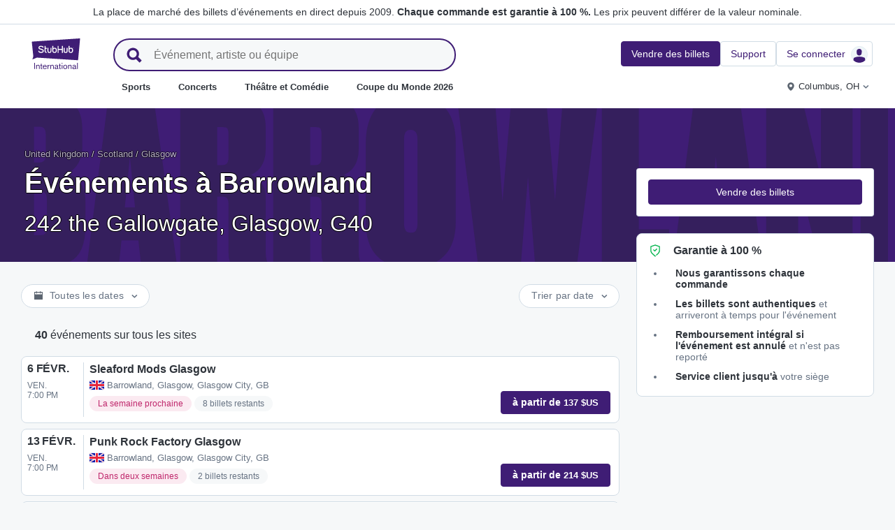

--- FILE ---
content_type: text/html; charset=utf-8
request_url: https://www.stubhub.fr/barrowland-tickets/venue/208018/
body_size: 49129
content:
<!DOCTYPE html>
<html lang="fr-FR">
<head>
    <meta charset="utf-8">
    <meta name="viewport" content="width=device-width, minimum-scale=1.0, initial-scale=1, maximum-scale=1">
<script>(function(){var sh_wc=window.document && window.document.cookie;if(sh_wc){try{var sh_c = [];for(var i = 0; i < sh_c.length; i++) {window.document.cookie = sh_c[i];}}catch(e){}}})()</script><link href="/bfx/static/css/vendors.46589e60.css" type="text/css" rel="stylesheet"></link>
<link href="/bfx/static/css/main.20a53adf.css" type="text/css" rel="stylesheet"></link>
<link href="/bfx/static/css/swi-MerchHeader.82d08dae.css" type="text/css" rel="stylesheet"></link>
<link href="/bfx/static/css/entity.f5f49c3f.css" type="text/css" rel="stylesheet"></link>
<link href="/bfx/static/css/swi-FooterNew.4c1a726d.css" type="text/css" rel="stylesheet"></link>
<link href="/bfx/static/css/swi-JumbotronBanner.183fd50e.css" type="text/css" rel="stylesheet"></link>
<link href="/bfx/static/css/812.1c12f328.css" type="text/css" rel="stylesheet"></link>
<link href="/bfx/static/css/swi-eventListPanel.768b438d.css" type="text/css" rel="stylesheet"></link>
<style></style>
<title>Barrowland Tickets - Glasgow - StubHub UK</title>
<meta name="description" content="Barrowland tickets for events in Glasgow are now available. Sold Out? Not for you. Buy and sell your Barrowland event tickets today." /><!-- Canonical and hreflang tags -->
<link rel="canonical" href="https://www.stubhub.fr/barrowland-tickets/venue/208018/" />
<link rel="alternate" hreflang="es-MX" href="https://www.stubhub.mx/barrowland-tickets/venue/208018/">
<link rel="alternate" hreflang="de-DE" href="https://www.stubhub.de/barrowland-tickets/venue/208018/">
<link rel="alternate" hreflang="nl-BE" href="https://www.stubhub.be/barrowland-tickets/venue/208018/">
<link rel="alternate" hreflang="fr-BE" href="https://www.stubhub.be/barrowland-tickets/fr/venue/208018/">
<link rel="alternate" hreflang="pt-PT" href="https://www.stubhub.pt/barrowland-tickets/venue/208018/">
<link rel="alternate" hreflang="fr-LU" href="https://www.stubhub.lu/barrowland-tickets/venue/208018/">
<link rel="alternate" hreflang="de-LU" href="https://www.stubhub.lu/barrowland-tickets/de/venue/208018/">
<link rel="alternate" hreflang="sv-SE" href="https://www.stubhub.se/barrowland-tickets/venue/208018/">
<link rel="alternate" hreflang="cs-CZ" href="https://www.stubhub.cz/barrowland-tickets/venue/208018/">
<link rel="alternate" hreflang="en-IE" href="https://www.stubhub.ie/barrowland-tickets/venue/208018/">
<link rel="alternate" hreflang="es-ES" href="https://www.stubhub.es/barrowland-tickets/venue/208018/">
<link rel="alternate" hreflang="de-AT" href="https://www.stubhub.co.at/barrowland-tickets/venue/208018/">
<link rel="alternate" hreflang="fr-FR" href="https://www.stubhub.fr/barrowland-tickets/venue/208018/">
<link rel="alternate" hreflang="nl-NL" href="https://www.stubhub.nl/barrowland-tickets/venue/208018/">
<link rel="alternate" hreflang="el-GR" href="https://www.stubhub.gr/barrowland-tickets/venue/208018/">
<link rel="alternate" hreflang="it-IT" href="https://www.stubhub.it/barrowland-tickets/venue/208018/">
<link rel="alternate" hreflang="en-GB" href="https://www.stubhub.co.uk/barrowland-tickets/venue/208018/">
<link rel="alternate" hreflang="pl-PL" href="https://www.stubhub.pl/barrowland-tickets/venue/208018/">
<link rel="alternate" hreflang="fi-FI" href="https://www.stubhub.fi/barrowland-tickets/venue/208018/">
<link rel="alternate" hreflang="da-DK" href="https://www.stubhub.dk/barrowland-tickets/venue/208018/">
<link rel="alternate" hreflang="x-default" href="https://www.stubhub.ie/barrowland-tickets/venue/208018/">
<!-- OG tags -->
<meta property="fb:app_id" content="237603424586041" />
<meta property="og:title" content="Barrowland Tickets - Glasgow - StubHub UK" />
<meta property="og:description" content="Barrowland tickets for events in Glasgow are now available. Sold Out? Not for you. Buy and sell your Barrowland event tickets today." />
<meta property="og:url" content="https://www.stubhub.fr/barrowland-tickets/venue/208018/" />
<meta property="og:site_name" content="StubHub" />
<meta property="og:locale" content="en-us" />
<meta property="og:type" content="website" />
<meta property="og:image" content="https://media.stubcloudstatic.com/stubhub-ithaca-product/image/upload/unifiedLogo/logo_og_image.png" />
<!-- App Links -->
<meta property="al:ios:url" content="stubhub://stubhub.fr/?venue_id&#x3D;208018&OSID=AppLinks:Venue" />
<meta property="al:ios:app_store_id" content="1558671441" />
<meta property="al:ios:app_name" content="StubHub" />
<meta property="al:android:url" content="stubhub://stubhub.fr/?venue_id&#x3D;208018&OSID=AppLinks:Venue" />
<meta property="al:android:package" content="com.ticketbis.stubhub" />
<meta property="al:android:app_name" content="StubHub" />
<meta property="branch:deeplink:$deeplink_path" content="stubhub://stubhub.fr/?venue_id&#x3D;208018&OSID=AppLinks:Venue" />
<!-- Twitter cards -->
<meta name="twitter:title" content="Barrowland Tickets - Glasgow - StubHub UK" />
<meta name="twitter:description" content="Barrowland tickets for events in Glasgow are now available. Sold Out? Not for you. Buy and sell your Barrowland event tickets today." />
<meta name="twitter:card" content="summary" />
<meta name="twitter:site" content="@StubHub" />
<meta name="twitter:app:name:iphone" content="StubHub" />
<meta name="twitter:app:name:ipad" content="StubHub" />
<meta name="twitter:app:name:googleplay" content="StubHub" />
<meta name="twitter:app:id:iphone" content="id1558671441" />
<meta name="twitter:app:id:ipad" content="id1558671441" />
<meta name="twitter:app:id:googleplay" content="com.ticketbis.stubhub" />
<meta name="twitter:app:url:iphone" content="stubhub://stubhub.fr/?venue_id&#x3D;208018&GCID=Twitter:Cards:Venue" />
<meta name="twitter:app:url:ipad" content="stubhub://stubhub.fr/?venue_id&#x3D;208018&GCID=Twitter:Cards:Venue" />
<meta name="twitter:app:url:googleplay" content="stubhub://stubhub.fr/?venue_id&#x3D;208018&GCID=Twitter:Cards:Venue" />
<meta property="twitter:image" content="https://media.stubcloudstatic.com/stubhub-ithaca-product/image/upload/unifiedLogo/logo_og_image.png" />
<script>try{window.__MESSAGES__ = {"Breadcrumbs.home":"Accueil","Browse.RelatedArtists.concert.title":"Artistes populaires près de chez vous","Browse.RelatedArtists.sport.title":"Équipes similaires","BuildYourOrder.checkoutText":"Achetez maintenant","BuildYourOrder.each":"chacun","buy.react-trust-messaging.paymentMethods.title":"Payez avec :","byo.fullfillment.notFound":"Les informations sur livraison ne sont pas disponibles pour le moment","byo.importantNote.guarantee":"Garantie FanProtect® de StubHub","byo.importantNote.instruction":"Veuillez noter que votre billet peut ne pas être valide pour l'accès à l'événement. {legalLink} vous couvre si l'accès au site vous est refusé parce que votre billet a été annulé ou n'est pas valide","byo.importantNote.title":"Remarque importante","byo.ticket.seller":"Le vendeur de ces billets est un commerçant : {trader}","BYOB.viewApproximate":"Affichage approximatif","BYOB.ViewFromSeat":"Vue du siège","CategoryPage.Banner.Concerts.Title":"Billets de concert","CategoryPage.Banner.Default.Title":"Billets","CategoryPage.Banner.Sports.Title":"Billets pour les événements sportifs","CategoryPage.Banner.Theater.Title":"Billets pour des spectacles vivants et comiques","CBTModule.label.button":"Emmenez-moi là !","CBTModule.label.description":"Vous pouvez consulter le site stubhub.ie, qui contient l'ensemble de notre catalogue mondial d'événements. Ce site étant régi par la législation irlandaise, certaines fonctionnalités que vous avez l'habitude de voir ici peuvent ne pas être disponibles.","CBTModule.label.title":"Vous ne trouvez pas l'événement que vous recherchez ?","CBTModule.modal.button.continue":"Suivant","CBTModule.modal.button.go":"Aller maintenant","CBTModule.modal.button.stay":"Rester ici","CBTModule.modal.description.globalSite":"Cet événement est hébergé sur notre site mondial : stubhub.ie.","CBTModule.modal.description.legal":"Ce site étant régi par la législation irlandaise, certaines fonctionnalités que vous avez l'habitude de voir ici peuvent ne pas être disponibles.","CBTModule.modal.description.redirection":"Vous serez redirigé automatiquement dans {seconds, plural,=0 {0 seconde} one {1 seconde} other {# secondes}}.","CBTModule.modal.title":"Votre voyage se profile !","ChildSEOLinks.EmptyLinksText":"Nous sommes désolés, mais aucune catégorie n'est répertoriée pour l'instant.","City.venueCard.events.viewAll":"Afficher tout","Citypage.ChildSEOLinks.Venue.Title":"Principaux sites à {cityName}","CityPage.Concerts.Subgenre.concerts":"Concerts","CityPage.Concerts.Subgenre.Country":"Country","CityPage.Concerts.Subgenre.festivals":"Festivals","CityPage.Concerts.Subgenre.hiphop":"Hip-hop","CityPage.Concerts.Subgenre.pop":"Pop","CityPage.Concerts.Subgenre.rnb":"R&B","CityPage.Concerts.Subgenre.rock":"Rock","CityPage.EmptyContent.findnothing":"Nous n'avons trouvé aucun résultat !","CityPage.EmptyContent.trydiff":"Essayez d'utiliser d'autres dates pour rechercher des événements à {cityName}.","Citypage.GenreModule.Concerts.Title":"Concerts à {cityName}","Citypage.GenreModule.Sports.Title":"Sports à {cityName}","Citypage.GenreModule.TheaterComedy.Title":"Théâtre et Comédie à {cityName}","CityPage.Sports.Subgenre.mlb":"MLB","CityPage.Sports.Subgenre.more":"Plus","CityPage.Sports.Subgenre.motorsports":"Sports automobiles","CityPage.Sports.Subgenre.nba":"NBA","CityPage.Sports.Subgenre.ncaabasketball":"Basket-ball NCAA","CityPage.Sports.Subgenre.ncaafootball":"Football NCAA","CityPage.Sports.Subgenre.nfl":"NFL","CityPage.Sports.Subgenre.nhl":"NHL","CityPage.Sports.Subgenre.sports":"Sports","Citypage.State.Concerts":"Concerts","Citypage.State.Sports":"Sports","Citypage.State.Theater":"Spectacles","Citypage.SubGenreModule.NothingFound.SubTitle":"Essayez une autre catégorie ou une autre date.","Citypage.SubGenreModule.NothingFound.Title":"Nous n'avons pas trouvé de résultat","CityPage.Theater.Subgenre.comedy":"Comédie","CityPage.Theater.Subgenre.family":"Famille","CityPage.Theater.Subgenre.more":"Plus","CityPage.Theater.Subgenre.musicals":"Comédies musicales","CityPage.Theater.Subgenre.plays":"Pièces de théâtre","CityPage.Theater.Subgenre.theater":"Spectacles","common.moreInfo.trustMessage.fanProtect.info":"Achetez et vendez en toute confiance. Chaque commande est garantie à 100 %. {legalLink}","common.moreInfo.trustMessage.fanProtect.link":"Des restrictions sont applicables.","common.moreInfo.trustMessage.fanProtect.title":"FanProtect","common.moreInfo.trustMessage.fanProtect.warranty":"Nous vous accordons une garantie FanProtect pour le produit offert. Nous vous accordons une garantie en cas de défaillance, en plus des droits légaux contre le vendeur.","common.moreInfo.trustMessage.fanProtect.warranty.address":"Ticketbis S.L. Gran Vía 45, Planta 7 48011 Vizcaya (Bilbao) Espagne - {email}","common.moreInfo.trustMessage.fanProtect.warranty.claim":"Pour toute demande concernant la garantie, veuillez vous adresser à nous en tant que garant :","common.moreInfo.trustMessage.fanProtect.warranty.contract":"StubHub International agit uniquement en tant qu'opérateur de plateforme de marché. Les obligations d'acquisition et de livraison de l'objet acheté résultant de la conclusion du contrat d'achat ne concernent donc que le fournisseur tiers privé et ne peuvent pas être directement invoquées à l'encontre de StubHub International. StubHub International ne sera responsable envers l'acheteur que des obligations assumées dans le cadre de FanProtect.","common.moreInfo.trustMessage.fanProtect.warranty.contract.summary":"La conclusion du contrat d'achat entraîne la conclusion d'un contrat entre l'acheteur et le vendeur privé tiers.","common.moreInfo.trustMessage.fanProtect.warranty.rights":"Par conséquent, les droits de garantie légaux existants à notre encontre ne sont pas concernés par cette promesse de garantie.","common.moreInfo.trustMessage.fanProtect.warranty.rights.summary":"Cette garantie du distributeur ne limite pas vos droits légaux en cas de défauts résultant du contrat conclu et que vous pouvez faire valoir gratuitement.","common.moreInfo.trustMessage.fanProtect.warranty.title":"Remarque","common.moreInfo.trustMessage.verisign.info":"Nous utilisons la technologie SSL pour protéger toutes les données personnelles.","common.moreInfo.trustMessage.verisign.title":"Paiement sécurisé","Component.GenrePerformers.NotFound.Description":"Essayez différents lieux ou dates.","Component.GenrePerformers.NotFound.NoResults":"Aucun résultat pour :","Component.GenrePerformers.NotFound.ResultDetails":"{genreName} dans un rayon de {radius} kilomètres de {geoName} {dateKey, select, today {aujourd'hui} thisWeekend {ce week-end} thisMonth {ce mois-ci} chooseDate {le {date}} other {à n'importe quelle date}}","Component.GenrePerformers.NotFound.ResultDetailsNoGeo":"{genreName} {dateKey, select, today {aujourd'hui} thisWeekend {ce week-end} thisMonth {ce mois-ci} chooseDate {le {date}} other {à n'importe quelle date}}","Component.GenrePerformers.NotFound.Title":"Oups ! Nous n'avons pas trouvé de résultat.","Component.GenrePerformers.NotFound.TryAnother":"Essayez un autre lieu, date ou catégorie.","Component.GenrePerformers.NotFound.UpdateLocation":"Actualiser le lieu","Concert.PageTitle":"Concerts et festivals près de chez vous","Concert.PopularTitle":"Concerts et festivals populaires","CookieModal.AcceptBtn":"Tout accepter","CookieModal.ConfirmBtn":"Confirmer mes préférences","CookieModal.CookieLink":"politique en matière de cookies","CookieModal.DescriptionMSG":"Afin d'offrir la meilleure expérience possible, StubHub International utilise des cookies pour activer les fonctionnalités du site, analyser les performances du site et vous proposer un contenu plus pertinent. En cliquant sur « Accepter tous les cookies », vous consentez au stockage de cookies sur votre appareil à ces fins. Pour en savoir plus, consultez notre <a>politique en matière de cookies</a>.","CookieModal.DescriptionTitle":"Nous nous soucions de votre vie privée","CookieModal.Essential_cookies":"Cookies essentiels","CookieModal.Essential_cookies.description":"Ces cookies sont nécessaires au fonctionnement du site web et ne peuvent pas être désactivés dans nos systèmes. Ils sont généralement définis uniquement en réponse aux actions effectuées par les utilisateurs, qui correspondent à une demande de services, comme la définition de vos préférences de confidentialité, la connexion ou le remplissage de formulaires. Vous pouvez configurer votre navigateur afin qu'il bloque les cookies ou vous alerte à propos de ces cookies, mais certaines sections du site ne fonctionneront pas. Ces cookies ne stockent aucune information personnelle identifiable.","CookieModal.IsActive":"Activer","CookieModal.IsMandatory":"Toujours activés","CookieModal.ManagementTitle":"Configuration des préférences","CookieModal.ManagemetBtn":"Gérer votre configuration","CookieModal.Marketing_cookies":"Cookies marketing","CookieModal.Marketing_cookies.description":"Ces cookies suivent votre activité sur le site pour mesurer les performances de nos campagnes marketing et nous aider à fournir des communications marketing plus pertinentes, telles que des publicités sur Internet, du reciblage et des publicités sur les réseaux sociaux. Pour ce faire, ces cookies partagent certaines de vos données personnelles avec des tiers tels que Google Ads, Meta Ads et TradeDoubler.","CookieModal.Performance_cookies":"Cookies de performance","CookieModal.Performance_cookies.description":"Ces cookies nous permettent de compter les visites et les sources de trafic afin de pouvoir mesurer et améliorer les performances de notre site. Ils nous permettent de savoir quelles sont les pages les plus et les moins populaires et d'étudier les comportements des visiteurs sur le site. Toutes les informations recueillies par ces cookies sont agrégées et donc anonymes. Si vous n'autorisez pas ces cookies, nous ne saurons pas quand vous avez consulté notre site et ne serons pas en mesure de surveiller ses performances.","CookieModal.RejectBtn":"Tout refuser","CurrencySelector.currencyName.AUD":"Dollar australien","CurrencySelector.currencyName.BRL":"Réal brésilien","CurrencySelector.currencyName.CAD":"Dollar canadien","CurrencySelector.currencyName.CNY":"Yuan chinois (renminbi)","CurrencySelector.currencyName.CZK":"Couronne tchèque","CurrencySelector.currencyName.DKK":"Couronne danoise","CurrencySelector.currencyName.EUR":"Euro européen","CurrencySelector.currencyName.GBP":"Livre sterling","CurrencySelector.currencyName.HKD":"Dollar de Hong Kong","CurrencySelector.currencyName.JPY":"Yen japonais","CurrencySelector.currencyName.KRW":"Won sud-coréen","CurrencySelector.currencyName.MXN":"Peso mexicain","CurrencySelector.currencyName.PLN":"Zloty polonais","CurrencySelector.currencyName.SEK":"Couronne suédoise","CurrencySelector.currencyName.TRY":"Lire turque","CurrencySelector.currencyName.TWD":"Nouveau dollar de Taïwan","CurrencySelector.currencyName.USD":"Dollar américain","DateFilter.AllDates":"Toutes les dates","DateFilter.AltAllDates":"Toutes les dates","DateFilter.AltChooseDate":"Dates personnalisées","DateFilter.AltThisMonth":"Ce mois-ci","DateFilter.AltThisWeekend":"Ce week-end","DateFilter.AltToday":"Aujourd'hui","DateFilter.AltWhen":"Sélectionnez les dates","DateFilter.ChooseDate":"Choisir une date","DateFilter.ThisMonth":"Ce mois-ci","DateFilter.ThisWeekend":"Ce week-end","DateFilter.Today":"Aujourd'hui","DateFilter.When":"Quand","DatePicker.from":"De","DatePicker.header":"Sélectionner une plage de dates","DatePicker.header_single":"Sélectionner une date","DatePicker.to":"À","DeliveryName.electronic":"Électronique","DeliveryName.mobileTicket":"Billet mobile","DeliveryName.mobileTransfer":"Transfert mobile","DeliveryName.print":"Papier","DisclosureCategory.connected.description":"Vendeur connecté","DisclosureCategory.generic.description":"Des restrictions ou des limitations s'appliquent","DisclosureCategory.highlights.description":"Fonctionnalités supplémentaires des tickets disponibles","Email.buttonvalue":"Rejoindre la liste","Email.disclaimer":"Vous pouvez vous désabonner à tout moment en utilisant le lien contenu dans nos e-mails. Lisez notre <link>Déclaration de confidentialité</link> pour plus de détails.","Email.errormessage":"Veuillez saisir une adresse e-mail valide","Email.heading":"Inscrivez-vous pour recevoir les dernières actualités, des offres exclusives et plus encore !","Email.placeholder":"Adresse e-mail","Email.successheading":"Il n'y a pas plus simple. Vous êtes inscrit. N'oubliez pas de nous ajouter à votre liste d'expéditeurs sûrs pour rester au courant.","EntitiesSeoLinks.title.CATEGORY":"Catégories","EntitiesSeoLinks.title.GROUPING":"Groupes","EntitiesSeoLinks.title.PERFORMER":"Équipes et artistes","EntitySideRailDetails.seeMore":"Voir plus","EntitySideRailDetails.sell-tickets":"Vendre des billets","error.handling.page.browse":"Recherchez d'autres billets","error.handling.page.first.msg":"Désolé ! Quelque chose s'est mal passé, et ces billets ne sont pas disponibles pour le moment.","error.handling.page.go.back":"Retour aux billets","ErrorPanel.defaultMessages.buttonRedirect":"Sortons d'ici","ErrorPanel.defaultMessages.buttonRefresh":"Actualisons la page","ErrorPanel.defaultMessages.header":"Désolé","ErrorPanel.defaultMessages.paragraph":"Un problème est survenu.{linebreak}Veuillez réessayer ou revenir plus tard.{errorType}","ErrorPanel.defaultMessages.subheader":"Ce n'est pas correct","ErrorPanel.genericMessages.error":"Type d'erreur : {errorCode}","event-royal.react-build-your-order.back-to-tickets":"Retour aux billets","event-royal.react-build-your-order.delivery.info":"Aujourd'hui","event-royal.react-build-your-order.priceHeader":"Vous allez payer","event-royal.react-build-your-order.ticketqty":"{quantity} {quantity, plural, one {billet} other {billets}}","event-royal.react-dropdown.header":"Quantité","event-royal.react-ticket-list-panel.ticketqty":"{ticketCount} {ticketCount, plural, one {billet} other {billets}}","event.filter.bottom.filter":"Filtres","event.header.title":"Billets {content}","EventCard.Price.From":"de {minPrice}","EventDetailInfo.at":"à","EventDetailInfo.TBD":"À définir","EventItem.priceFrom":"à partir de","EventItem.seePrices":"Voir les prix","EventItem.ticketsLeft":"{totalTickets, plural, =0 {Nous n'avons pas de billets disponibles. Revenez plus tard} one {# billet restant sur notre site} other {# billets restants sur notre site}}","EventItem.TimeTBD":"À définir","EventList.loading":"Chargement","EventList.seeMore":"Voir plus d'événements","EventSeatFeatures.aisle":"Couloir","EventSeatFeatures.excludeObstructedView":"Exclure les billets avec visibilité limitée","EventSeatFeatures.parkingPassIncluded":"Ticket de parking inclus","EventSeatFeatures.wheelChairAccessible":"Accessible aux personnes en fauteuil roulant","EventSorter.Date":"Date","EventSorter.Distance":"Distance","EventSorter.Popular":"Populaire","EventSorter.Price":"Prix","EventSorter.TitleDate":"Trier par date","EventSorter.TitleDistance":"Trier par distance","EventSorter.TitlePopular":"Trier par popularité","EventSorter.TitlePrice":"Trier par prix","expiredevent.event.btnmsg":"Voir d'autres dates","expiredevent.event.message":"Désolé, il n'y a plus de billets disponibles pour cet événement","FilterFooter.IfNoTotalTicketsLabel":"0 billet affiché","FilterFooter.IfTotalTicketsLabel":"Afficher {totTickets, plural, one {# billet} other {# billets}}","Footer.copyright.new":"© 2000-{year} StubHub. Tous droits réservés. L'utilisation de ce site Web vaut acceptation de ses {linkFirst}. Vous achetez des billets à un tiers ; StubHub n'est pas le vendeur. Les prix sont fixés par les vendeurs et sont susceptibles de dépasser la valeur nominale. {linkSecond}","Footer.copyright.new.link.first":"<uaLink>Conditions d'utilisation</uaLink>, <pnLink>Données Personnelles</pnLink> et <cnLink>Politique de cookies</cnLink>","Footer.copyright.new.link.second":"Notifications de changement des Conditions d'utilisation","Footer.copyrigth.extra":"@@@ @@@","Footer.domain.AT":"Autriche","Footer.domain.BE":"Belgique","Footer.domain.CA":"Canada","Footer.domain.CZ":"République tchèque","Footer.domain.DE":"Allemagne","Footer.domain.DK":"Danemark","Footer.domain.ES":"Espagne","Footer.domain.FI":"Finlande","Footer.domain.FR":"France","Footer.domain.GB":"Royaume-Uni","Footer.domain.GR":"Grèce","Footer.domain.IE":"République d'Irlande","Footer.domain.IT":"Italie","Footer.domain.LU":"Luxembourg","Footer.domain.MX":"Mexique","Footer.domain.NL":"Pays-Bas","Footer.domain.PL":"Pologne","Footer.domain.PT":"Portugal","Footer.domain.SE":"Suède","Footer.domain.US":"États-Unis","Footer.downloadAndroidApp":"DISPONIBLE SUR Google Play","Footer.downloadIOSApp":"Télécharger dans l'App Store","Footer.link.about-us":"À propos de nous","Footer.link.advantage":"Notre engagement","Footer.link.affiliates":"Affiliation","Footer.link.careers":"Carrières","Footer.link.contact-us":"Contacter","Footer.link.cs":"Centre d'aide","Footer.link.developers":"Pour les développeurs","Footer.link.ethics-compliance":"Éthique et conformité","Footer.link.events-by-venue":"Villes principales","Footer.link.impressum":"Mentions légales","Footer.link.legal":"Conditions d'utilisation, confidentialité et cookies","Footer.link.notifications":"Notifications","Footer.link.partners":"Partenaires","Footer.link.restrictions":"Restrictions","Footer.link.student-discount":"Réduction étudiante","Footer.linkTitle.countries":"Des événements","Footer.linkTitle.ourCompany":"Notre société","Footer.linkTitle.questions":"Avez-vous des questions ?","Footer.trust-safety-confidence":"Acheter et vendre en toute confiance","Footer.trust-safety-guarantee":"Chaque commande est garantie à 100 %","Footer.trust-safety-guarantee-uk":"Chaque commande est garantie à 100 %. <a>Restrictions</a> applicables.","Footer.trust-safety-service":"Le service clients vous accompagne jusqu’à votre siège","General.PageTitle":"Événements en direct près de chez vous","General.PopularTitle":"Événements populaires en direct","GeneralAdmissionBanner.header":"Événement en placement libre","GeneralAdmissionBanner.text":"Tous les billets vous donnent accès aux sièges disponibles ou aux zones debout. Il n'y a pas de siège assigné.","GenreModule.loadMore.loading":"Chargement","GeoFilter.AddLocation":"Ajouter un lieu","GeoFilter.AllLocation":"Tous les lieux","GeoFilter.CurrentLocation":"Position actuelle","GeoFilter.FindEvents":"Rechercher des événements","GeoFilter.NotIn":"Exclure","GeoFilter.RetrievingLocation":"Extraction de l’emplacement ...","GeoFilter.SearchInputPlaceHolder":"Rechercher par ville","GeoFilter.UpdateLocation":"Actualiser le lieu","guarantee.back_order":"<strong>Nous garantissons chaque commande</strong>","guarantee.customer_service":"<strong>Service client jusqu'à</strong> votre siège","guarantee.refund":"<strong>Remboursement intégral si l'événement est annulé</strong> et n'est pas reporté","guarantee.tickets_original":"<strong>Les billets sont authentiques</strong> et arriveront à temps pour l'événement","guarantee.title":"Garantie à 100 %","Header.google.sem.message":"La place de marché des billets d’événements en direct depuis 2009. {link} Les prix peuvent différer de la valeur nominale.","Header.google.sem.message.link":"Chaque commande est garantie à 100 %.","Header.menu.activity-feed":"Fil d'actualité","Header.menu.cities":"Villes principales","Header.menu.comedy":"Comédie","Header.menu.concerts":"Concerts","Header.menu.contact-us":"Contacter","Header.menu.find-events":"Chercher des événements","Header.menu.friends":"Amis","Header.menu.gift-codes":"Portefeuille StubHub","Header.menu.have-questions":"Avez-vous des questions ?","Header.menu.help":"Aide","Header.menu.help-center":"Centre d'aide","Header.menu.help-topics":"Rubriques d'aide","Header.menu.holiday":"Congés","Header.menu.inbenta":"Messagerie instantanée","Header.menu.listings":"Mes publications","Header.menu.logout":"Se déconnecter","Header.menu.menu":"Menu","Header.menu.menu-account":"Compte de menu","Header.menu.menu-category":"Catégorie de menu","Header.menu.menu-help":"Aide du menu","Header.menu.menu.toggle":"Fermer","Header.menu.my-account":"Mon compte","Header.menu.my-hub":"Mon Hub","Header.menu.my-profile":"Se connecter","Header.menu.my-profile.signedin":"Profil","Header.menu.my-rewards":"Portefeuille StubHub","Header.menu.my-tickets":"Mes billets","Header.menu.nhl":"NHL","Header.menu.notifications":"Notifications","Header.menu.orders":"Commandes","Header.menu.payments":"Paiements","Header.menu.profile":"Profil","Header.menu.promo-codes":"Codes promotionnels","Header.menu.sales":"Mes ventes","Header.menu.search":"Chercher","Header.menu.sell":"Vendre des billets","Header.menu.sell-tickets":"Vendre des billets","Header.menu.settings":"Paramètres","Header.menu.sign-in":"Se connecter","Header.menu.soccer":"Football","Header.menu.sports":"Sports","Header.menu.support":"Support","Header.menu.theater":"Spectacles","Header.menu.theater-comedy":"Théâtre et Comédie","Header.menu.vip":"VIP","Header.menu.webphone":"Acheter par téléphone","Header.menu.world-cup-2026":"Coupe du Monde 2026","HeroHeader.tickets.title":"{nestedSubHeading} {heading}","Homepage.GenreModule.Concerts.Title":"Concerts","Homepage.GenreModule.Sports.Title":"Sports","Homepage.GenreModule.Theater.Title":"Spectacles et humour","ImportantInfoModal.button":"D'accord, compris","InterceptModal.canadaOption":"StubHub Canada","InterceptModal.subtitle":"Où aimeriez-vous rechercher des événements en direct ?","InterceptModal.title":"Il semblerait que vous soyez situé au Canada","InterceptModal.usOption":"StubHub États-Unis","Internal.SEO.Venue.Concert.Title":"Sites de la tournée de {entityName}","Internal.SEO.Venue.Default.Title":"Sites","Internal.SEO.Venue.Group.Title":"Sites de {entityName}","Internal.SEO.Venue.Sports.Title":"Sites de {entityName}","Internal.SEO.Venue.Theater.Title":"Sites pour {entityName}","jumbotron.banner.heading.geography":"Événements dans {heading}","jumbotron.banner.heading.venue":"Événements à {heading}","LegalMessage.prices.excludeEstimatedFees":"L'estimation des frais n'est pas incluse dans les prix.","LegalMessage.prices.excludeFees":"Les frais ne sont pas compris dans les prix.","LegalMessage.prices.FaceValue":"Valeur nominale : {amount} par billet.","LegalMessage.prices.includeEstimatedFees":"Les prix contiennent une estimation des frais.","LegalMessage.prices.includeFees":"Les frais sont compris dans les prix.","LegalMessage.prices.includeVAT":"Les prix comprennent la TVA.","LegalMessage.prices.NoFaceValue":"La valeur nominale n'a pas été fournie par le vendeur.","LegalMessage.prices.nonOfficialSeller":"Sauf indication contraire, le vendeur n'est pas un revendeur officiel de l'organisateur de l'événement.","LegalMessage.prices.setBySeller":"Les prix sont établis par les vendeurs.","LegalMessage.prices.SeveralFaceValue":"Valeur nominale :","LegalMessage.prices.title":"Prix","LegalMessage.prices.varyFaceValue":"Les prix peuvent différer de la valeur nominale.","ListingsFilter.mapFilters":"Options du plan des places","ListingsFilter.mapFilters.Multi_Selection":"Autoriser la sélection multiple","ListingsFilter.mapFilters.Select_By_Section":"Sélectionner par sections","ListingsFilter.mapFilters.Select_By_Zone":"Sélectionner par zone","ListingsFilter.popularfilters":"Filtres populaires","ListingsFilter.pricePerTicketHeader":"Prix par billet","ListingsFilter.resetFilters":"Réinitialiser les options","ListingsFilter.seatFeaturesHeader":"Caractéristiques","ListingsFilter.seatFeaturesHeader.numberOfTickets":"Nombre de billets","ListingsFilter.SortBy.Status.bestSeats":"Meilleures places","ListingsFilter.SortBy.Status.bestValue":"Plus avantageux","ListingsFilter.SortBy.Status.lowestPrice":"Prix le plus bas","ListingsFilter.SortBy.Status.row":"Rangée","ListingsFilter.sortByHeader":"Trier par","ListingsFilter.ticketType.instant":"Disponible en quelques secondes","ListingsFilter.ticketType.mobile":"Mobile","ListingsFilter.ticketType.mobileTransfer":"Transfert mobile","ListingsFilter.ticketType.physical":"Physique","ListingsFilter.ticketType.printAtHome":"Impression à domicile","ListingsFilter.ticketTypeHeader":"Type de billet","LoadMore.text":"Voir plus d'événements","LoadMoreButton.text":"Voir plus","LocalDeliveryNote.message":"Ces billets doivent être expédiés à une adresse située dans le même pays que celui de l’événement. Si vous n'êtes pas en mesure de fournir une adresse de livraison locale, choisissez d’autres billets.","LocalDeliveryNote.title":"Adresse de livraison locale requise","LocalizationPicker.searchBar.currency.placeholder":"Tapez ici pour rechercher votre devise","LocalizationPicker.searchBar.default.placeholder":"Saisissez pour rechercher","LocalizationPicker.searchBar.language.placeholder":"Saisissez votre langue ici","LocalizationSelector.currencies.none":"Devise d'événement","Logo.AltText":"StubHub - Où les fans achètent et vendent des billets","map.tooltip.{section}.row.{row}":"{section}, Rangée {row}","map.tooltip.row":"De","map.tooltip.row.{row}":"Rangée {row}","map.tooltip.seat":"Places","MapboxTooltipContinue.ContinueText":"Suivant","NearbyCities.title":"Villes proches de {entityName}","NearbyVenues.title":"Sites proches de {entityName}","NoTicketsForEvent.event.bottomcontent":"Ou pour toute raison vous empêchant d'assister à l'événement...","NoTicketsForEvent.event.header":"Pas de billets... et maintenant ?","NoTicketsForEvent.event.seeyourtickets":"Vendez vos billets","NoTicketsForEvent.event.topcontent":"Les billets pour cet événement ne sont pas encore disponibles, revenez ultérieurement.","NoTicketsForEvent.event.upcomingeventsbutton":"Voir tous les événements à venir","NoTicketsForEvent.event.upcomingeventtext":"Vous souhaiteriez connaître d'autres options ? Découvrez les options disponibles.","NoTicketsForFilter.event.filtercontent":"Il y a encore des billets disponibles. Veuillez actualiser les critères de filtre puis réessayez, s'il vous plaît.","NoTicketsForFilter.event.header":"Il n'y a aucun billet correspondant à vos filtres.","NoTicketsForFilter.event.resetfilters":"Voir tous les billets","Partner.SubHeading.Text":"Billets","Partner.Tabs.CalendarView":"Affichage du calendrier","Partner.Tabs.ListView":"Affichage en liste","Performer.events.all.location":"{numFound, plural, =0 {Aucun événement} one {<strong>#</strong> événement} other {<strong>#</strong> événements}} sur tous les sites","Performer.events.near.location":"{numFound, plural, =0 {Aucun événement} one {<strong>#</strong> événement} other {<strong>#</strong> événements}} à proximité de <strong>{name}</strong>","price.unit":"chacun","PricePerTicket.priceWithFeeTxt":"Afficher les prix avec les frais estimés","RecentlyViewed.EntityCard.title":"Affiché récemment","row.generalAdmission":"GA","RoyalTicketListPanel.fastdelivery":"Livraison rapide","RoyalTicketListPanel.fastDeliveryTooltip":"Billets électroniques avec livraison rapide","RoyalTicketListPanel.instantDeliveryTooltip":"Disponible quelques minutes après votre commande","RoyalTicketListPanel.instantdownload":"Téléchargement immédiat","RoyalTicketListPanel.myListing":"Mon annonce","RoyalTicketListPanel.VFS":"Vue de la section {section}","RoyalTicketListPanel.viphospitality":"Accueil VIP","Search.Input.placeholder":"Événement, artiste ou équipe","Search.Input.title":"Zone de saisie de recherche","Search.Result.ARTISTS":"Artistes","Search.Result.EVENTS":"Événements","Search.Result.POPULAR_SEARCHES":"Recherches populaires","Search.Result.SeeAllAbout":"Voir tous les résultats pour {term}","Search.Result.TEAM":"Équipe","Search.Result.upcomingevents":"Prochains événements","Search.Result.VENUES":"Sites","Search.Results.MoreEvents":"Plus d'événements","Search.SearchResultTitle.AllLocations":"{numFound, plural, =0 {Pas de résultat} one {<strong>#</strong> résultat} other {<strong>#</strong> résultats}} pour « {term} » sur tous les sites","Search.SearchResultTitle.AtLocal":"{numFound, plural, =0 {Pas de résultat} one {<strong>#</strong> résultat} other {<strong>#</strong> résultats}} pour « {term} » à proximité de <strong>{name}</strong>","Search.SearchResultTitle.OtherAreas":"{numFound, plural, =0 {Pas de résultat} one {<strong>#</strong> résultat} other {<strong>#</strong> résultats}} pour « {term} » ailleurs","Search.SuggestedSpelling.SearchForTerm":"Rechercher plutôt {searchTerm}","Search.SuggestedSpelling.SuggestedSpelling":"Souhaitiez-vous écrire {suggestedSearchTerm} ?","SearchNoResultsPanel.message":"Il n'y a pour l'instant aucun événement recommandé à l'horizon.","SearchNoResultsPanel.title":"Aucun événement","seat.generalAdmission":"GA","SeatFeature.aisle":"Couloir","SeatMapToolTip.checkoutText":"Règlement","SectionRowSeat.pairedTicketsBody":"Seules les paires de sièges seront ensemble. Si vous achetez un nombre impair de billets, une personne sera assise séparément dans votre section ou zone choisie.","SectionRowSeat.pairedTicketsTitle":"Billets par paire","SectionRowSeat.rangeInformedAll":"Vous obtiendrez {quantity} places consécutives dans la rangée","SectionRowSeat.rangeInformedBetween":"Vous obtiendrez {quantity} places groupées avec le numéro le plus petit disponible dans la rangée","SectionRowSeat.rangeInformedOne":"Vous obtiendrez 1 place, en commençant par le numéro le plus bas disponible dans la fourchette","SectionRowSeat.rangeNotInformed":"Votre {quantity, plural,=0{}one{place sera imprimée}other{places seront groupées et imprimées} } sur {quantity, plural,=0{}one{le billet}other{les billets}}","SectionRowSeat.row":"Rangée","SectionRowSeat.seats":"Places","SectionRowSeat.singleNotInformed":"Votre place sera imprimée sur le billet","SectionRowSeat.singleTicketsBody":"Vos sièges seront dans votre section ou zone choisie, mais ils ne seront pas côte à côte.","SectionRowSeat.singleTicketsTitle":"Billets uniques","SectionRowSeatGA.section":"Placement libre","secure-payment-card.subtitle":"Nous acceptons les méthodes de paiement les plus sécurisées","secure-payment-card.title":"Paiement sécurisé","SEO.description":"Achetez et vendez des billets de sport, de concert, de théâtre et pour Broadway sur StubHub !","SEO.title":"Achetez des billets de sport, de concert et de théâtre sur StubHub !","SeoBottomContent.BackToTop":"Retour en haut","Sort.date":"Date","Sort.distance":"Distance","Sort.popular":"Populaire","Sort.price":"Prix","Sport.PageTitle":"Sports près de chez vous","Sport.PopularTitle":"Événements sportifs populaires","StoreConfigModal.advisory.charge":"Votre mode de paiement sera toujours débité dans la devise d'origine de l'événement, que vous pouvez voir lors du paiement, ou en désactivant cette fonctionnalité.","StoreConfigModal.advisory.description":"Les prix seront convertis dans votre sélection à titre informatif uniquement.","StoreConfigModal.currencies.none":"Devise de l'événement (pas de conversion de prix)","StoreConfigModal.input.currencies":"Devises","StoreConfigModal.input.language":"Langue","StoreConfigModal.save":"Enregistrer","StoreConfigModal.subtitle.both":"Choisissez votre langue et votre devise préférées","StoreConfigModal.subtitle.currency":"Choisissez votre devise préférée","StoreConfigModal.subtitle.locale":"Choisissez votre langue préférée","StoreConfigModal.title":"Configurez votre boutique","StoreSelectorModal.subtitle":"Votre compte StubHub, y compris vos ventes et achats actuels, est partagé entre tous les magasins.","StoreSelectorModal.title":"Choisissez votre boutique préférée","Theater.PageTitle":"Événements culturels live près de chez vous","Theater.PopularTitle":"Événements populaires de théâtre et de comédie","ticket.listIcons.accesibility":"Places accessibles","ticket.listIcons.aislee":"Place de couloir","ticket.listIcons.obstructed":"Visibilité partielle","ticket.listIcons.parking":"Ticket de parking","ticket.listIcons.partner":"Billets partenaires","ticket.listIcons.restaurant":"Nourriture et boisson","ticket.listIcons.trader":"Le vendeur est un trader","ticket.listIcons.vip":"VIP","TicketList.price.each":"chacun","TicketTypeSection.availableWithinMinutes":"Livraison instantanée","urgency.onSale":"Mis en vente récemment","urgency.ticketsAvailable":"{totalTickets, plural, =0 {Aucun billet disponible} one {Un billet disponible} other {# billets disponibles}}","urgency.ticketsAvailable.many":"+ 200 billets disponibles","urgency.ticketsAvailable.site":"{totalTickets, plural, =0 {Aucun billet disponible sur notre site} one {Un billet disponible sur notre site} other {# billets disponibles sur notre site}}","urgency.ticketsAvailable.site.many":"+ 200 billets disponibles sur notre site","urgency.ticketsLeft":"{totalTickets, plural, =0 {Il n'y a plus de billets} one {Il reste un billet} other {# billets restants}}","urgency.ticketsLeft.many":"+ 200 billets restants","urgency.ticketsLeft.site":"{totalTickets, plural, =0 {Il n'y a plus de billets sur notre site} one {Un billet restant sur notre site} other {# billets restants sur notre site}}","urgency.ticketsLeft.site.many":"+ 200 billets restants sur notre site","urgency.timeframe.inTwoWeeks":"Dans deux semaines","urgency.timeframe.nextWeek":"La semaine prochaine","urgency.timeframe.thisWeek":"Cette semaine","urgency.timeframe.thisWeekend":"Ce week-end","urgency.timeframe.today":"Aujourd'hui","urgency.timeframe.tomorrow":"Demain","ValueScore.bestValue":"Meilleur","ValueScore.goodValue":"Bon","ValueScore.greatValue":"Excellent","ValueScore.value":"Valeur","VenuePerformers.title":"Artistes à {entityName}"}}catch(e){window.__MESSAGES__={}};</script><link href="https://media.stubcloudstatic.com" rel="preconnect" crossorigin><script src="https://www.stubhub.fr/bfx/static/trackjs/t.js" crossorigin="anonymous"></script>
<script>
  if (typeof window.TrackJS !== 'undefined') {
    // Setup a holding place for errors before user accepts
    TrackJS._cache = [];
    // Set default user consent value
    TrackJS._userConsent = true;
    // Setup trigger for user consent
    TrackJS._onUserConsent = function() {
      TrackJS._userConsent = true;
      var i = 0;
      while (TrackJS._cache.length) {
        TrackJS.track('cache_flush ' + i);
        i++;
      }
    };

    !TrackJS.isInstalled() && TrackJS.install({ 
      token: "a078a764b18d491fb0cf652221af4e36",
      application: "speedy-prod",
      version: "7.34.0",
      onError: function (payload, err) {
        // User has not consented, cache the error payload and wait
        if (!TrackJS._userConsent) {
          TrackJS._cache.push(payload);
          return false;
        }
        // We're flushing the cache, ignore the error and take one off the cache
        else if (err && err.message && err.message.indexOf('cache_flush') === 0 && TrackJS._cache.length) {
          Object.assign(payload, TrackJS._cache.pop());
          return true;
        }
        return true;
      }
    });
  }
</script><!-- site icons -->
<link rel="apple-touch-icon" sizes="180x180" href="https://media.stubcloudstatic.com/stubhub-ithaca-product/image/upload/unifiedLogo/apple-icon-192x192.png">
<link rel="icon" type="image/png" sizes="192x192" href="https://media.stubcloudstatic.com/stubhub-ithaca-product/image/upload/unifiedLogo/android-icon-192x192.png">
<link rel="icon" type="image/png" sizes="96x96" href="https://media.stubcloudstatic.com/stubhub-ithaca-product/image/upload/unifiedLogo/favicon-96x96.png">
<meta name="msapplication-TileColor" content="#23034C">
<meta name="msapplication-TileImage" content="https://media.stubcloudstatic.com/stubhub-ithaca-product/image/upload/unifiedLogo/ms-icon-310x310.png">
<meta name="theme-color" content="#23034C">

  <script type="text/javascript">
  window.dataLayer = window.dataLayer || [];
  (function(w,d,s,l,i){
  w[l]=w[l]||[];w[l].push({'gtm.start': new Date().getTime(),event:'gtm.js'});
  var f=d.getElementsByTagName(s)[0], j=d.createElement(s),dl=l!='dataLayer'?'&l='+l:'';
  j.async=true;j.src= 'https://www.googletagmanager.com/gtm.js?id='+i+dl;
  f.parentNode.insertBefore(j,f);
  })(window,document,'script','dataLayer','GTM-KFTL23G');
  </script>
  <script type="text/javascript">
//<![CDATA[ 
(function() {
  function riskifiedBeaconLoad() {
    var store_domain = 'stubhub.co.uk';
    var session_id = document.cookie
      .split('; ')
      .find(function(row) { return row.startsWith('SHI_NAV_SID='); });
    
    if (!session_id) {
      console.warn('Riskified: SHI_NAV_SID cookie not found');
      return;
    }
    
    session_id = session_id.split('=')[1];
    
    var url = ('https:' == document.location.protocol ? 'https://' : 'http://')
      + "beacon.riskified.com?shop=" + store_domain + "&sid=" + encodeURIComponent(session_id);
    var s = document.createElement('script');
    s.type = 'text/javascript';
    s.async = true;
    s.src = url;
    var x = document.getElementsByTagName('script')[0];
    x.parentNode.insertBefore(s, x);
  }
  if (window.attachEvent)
    window.attachEvent('onload', riskifiedBeaconLoad)
  else
    window.addEventListener('load', riskifiedBeaconLoad, false);
})();
//]]>
</script>
<meta name="apple-itunes-app" content="app-id=1558671441, app-argument=https://www.stubhub.fr/?utm_source=smart_banner_buy_flow&utm_term=-"><link rel="manifest" href="/manifest.shi.json?v=2026-01" />
    <script>
      window.deferredChromeInstallPrompt = null;
      window.addEventListener("beforeinstallprompt", (e) => {
        e.preventDefault();
        window.deferredChromeInstallPrompt = e;
      }, { once: true });
    </script>
  <script>window.__icft__ = "g.d.u"</script>

                              <script>!function(e){var n="https://s.go-mpulse.net/boomerang/";if("True"=="True")e.BOOMR_config=e.BOOMR_config||{},e.BOOMR_config.PageParams=e.BOOMR_config.PageParams||{},e.BOOMR_config.PageParams.pci=!0,n="https://s2.go-mpulse.net/boomerang/";if(window.BOOMR_API_key="BNQNX-A3P8C-6BBM3-3GJHQ-N3WVZ",function(){function e(){if(!r){var e=document.createElement("script");e.id="boomr-scr-as",e.src=window.BOOMR.url,e.async=!0,o.appendChild(e),r=!0}}function t(e){r=!0;var n,t,a,i,d=document,O=window;if(window.BOOMR.snippetMethod=e?"if":"i",t=function(e,n){var t=d.createElement("script");t.id=n||"boomr-if-as",t.src=window.BOOMR.url,BOOMR_lstart=(new Date).getTime(),e=e||d.body,e.appendChild(t)},!window.addEventListener&&window.attachEvent&&navigator.userAgent.match(/MSIE [67]\./))return window.BOOMR.snippetMethod="s",void t(o,"boomr-async");a=document.createElement("IFRAME"),a.src="about:blank",a.title="",a.role="presentation",a.loading="eager",i=(a.frameElement||a).style,i.width=0,i.height=0,i.border=0,i.display="none",o.appendChild(a);try{O=a.contentWindow,d=O.document.open()}catch(_){n=document.domain,a.src="javascript:var d=document.open();d.domain='"+n+"';void 0;",O=a.contentWindow,d=O.document.open()}if(n)d._boomrl=function(){this.domain=n,t()},d.write("<bo"+"dy onload='document._boomrl();'>");else if(O._boomrl=function(){t()},O.addEventListener)O.addEventListener("load",O._boomrl,!1);else if(O.attachEvent)O.attachEvent("onload",O._boomrl);d.close()}function a(e){window.BOOMR_onload=e&&e.timeStamp||(new Date).getTime()}if(!window.BOOMR||!window.BOOMR.version&&!window.BOOMR.snippetExecuted){window.BOOMR=window.BOOMR||{},window.BOOMR.snippetStart=(new Date).getTime(),window.BOOMR.snippetExecuted=!0,window.BOOMR.snippetVersion=14,window.BOOMR.url=n+"BNQNX-A3P8C-6BBM3-3GJHQ-N3WVZ";var i=document.currentScript||document.getElementsByTagName("script")[0],o=i.parentNode,r=!1,d=document.createElement("link");if(d.relList&&"function"==typeof d.relList.supports&&d.relList.supports("preload")&&"as"in d)window.BOOMR.snippetMethod="p",d.href=window.BOOMR.url,d.rel="preload",d.as="script",d.addEventListener("load",e),d.addEventListener("error",function(){t(!0)}),setTimeout(function(){if(!r)t(!0)},3e3),BOOMR_lstart=(new Date).getTime(),o.appendChild(d);else t(!1);if(window.addEventListener)window.addEventListener("load",a,!1);else if(window.attachEvent)window.attachEvent("onload",a)}}(),"".length>0)if(e&&"performance"in e&&e.performance&&"function"==typeof e.performance.setResourceTimingBufferSize)e.performance.setResourceTimingBufferSize();!function(){if(BOOMR=e.BOOMR||{},BOOMR.plugins=BOOMR.plugins||{},!BOOMR.plugins.AK){var n=""=="true"?1:0,t="",a="aoi3diqxibzbu2l4b2ba-f-51ad7cc21-clientnsv4-s.akamaihd.net",i="false"=="true"?2:1,o={"ak.v":"39","ak.cp":"1209090","ak.ai":parseInt("723442",10),"ak.ol":"0","ak.cr":9,"ak.ipv":4,"ak.proto":"h2","ak.rid":"135b7f8","ak.r":42221,"ak.a2":n,"ak.m":"a","ak.n":"essl","ak.bpcip":"3.145.177.0","ak.cport":42858,"ak.gh":"23.64.113.26","ak.quicv":"","ak.tlsv":"tls1.3","ak.0rtt":"","ak.0rtt.ed":"","ak.csrc":"-","ak.acc":"","ak.t":"1769737858","ak.ak":"hOBiQwZUYzCg5VSAfCLimQ==sTmK74V2Qn5PZjEjODm1flqDXyVjhbb29XrBUMD3r0hxAM/HjLTI+l+IM8VvwrSUQOkVhg0zV8U9KGWD/AgiSlhgbct1X1PmiOthe7urDQUdESUwnwYMIJtqanShgsXGizl8OFA1fiPznZAbsZYkaO0EfAnJ0V5Liskv7pzXgBuZxDOAAsaFq6C/ScjbiGfGC4cFlTJw7Q2L1urf7gdov4tNXAYDA5sp71fiSPx/IMjllF+Kv5SZC/RNuGlQoYVLx0pb+A7RAnDo2Ov6m67+A+ASyHxf/nDyu0etcdfbRg0gzPu/r5ssLZIaFQrpYnW/biiKPXJC0hGUR4c9WFg5ZDYQc8ALqUCPsGbHRxxfc5EhOpdGBn0WYChilOr0a/0W/TrLhOgNIx5kdWa78gPe9bxazYsIG8/nkR71KwiaB8A=","ak.pv":"203","ak.dpoabenc":"","ak.tf":i};if(""!==t)o["ak.ruds"]=t;var r={i:!1,av:function(n){var t="http.initiator";if(n&&(!n[t]||"spa_hard"===n[t]))o["ak.feo"]=void 0!==e.aFeoApplied?1:0,BOOMR.addVar(o)},rv:function(){var e=["ak.bpcip","ak.cport","ak.cr","ak.csrc","ak.gh","ak.ipv","ak.m","ak.n","ak.ol","ak.proto","ak.quicv","ak.tlsv","ak.0rtt","ak.0rtt.ed","ak.r","ak.acc","ak.t","ak.tf"];BOOMR.removeVar(e)}};BOOMR.plugins.AK={akVars:o,akDNSPreFetchDomain:a,init:function(){if(!r.i){var e=BOOMR.subscribe;e("before_beacon",r.av,null,null),e("onbeacon",r.rv,null,null),r.i=!0}return this},is_complete:function(){return!0}}}}()}(window);</script></head>
<body>

  <noscript><iframe src='https://www.googletagmanager.com/ns.html?id=GTM-KFTL23G' height='0' width='0' style='display:none;visibility:hidden'></iframe></noscript>
  
<!-- end of theme style -->
<div id="root"><div><header class="mh merch_header mh__container mh__searchStyle--expanded"><div class="mh__nav-container"><div class="mh__nav-wrapper"><nav class="mh__nav-top"><div class="mh__nav-primary"><a href="/" class="logo__link"><h2 class="logo logo--merch-alt logo--merch">StubHub - Où les fans achètent et vendent des billets</h2></a><ul class="mh__nav-item-group mh__nav-item-group__actions"><li class="mh__nav-item mh__nav-item-sell"><div class="mh__nav-menu" id="sell"><button type="button" tabindex="0" class="bb-button bb-button--rounded bb-button--primary bb-button--md"> <span><a href="/sell/" class="mh__nav-menu-header  mh__nav-menu-header--has-children" aria-label="Vendre des billets"><span class="mh__nav-menu-header-text menu__header-text-sell">Vendre des billets</span><span class="mh__nav-menu-icon menu__icon-sell "></span></a></span> </button><div class="mh__nav-menu-options mh__nav-menu--inactive"><div><ul class="accordion"><li class="accordion__item "><div class="accordion_head"><a href="/sell/" class="mh__nav-menu-option option__sell-tickets" data-item-id="sell-tickets">Vendre des billets</a></div></li><li class="accordion__item "><div class="accordion_head"><a href="/my/listings/" class="mh__nav-menu-option option__listings" data-item-id="listings">Mes publications</a></div></li><li class="accordion__item "><div class="accordion_head"><a href="/my/sales/" class="mh__nav-menu-option option__sales" data-item-id="sales">Mes ventes</a></div></li></ul></div></div></div></li><li class="mh__nav-item mh__nav-item-support"><div class="mh__nav-menu" id="support"><button type="button" tabindex="0" class="bb-button bb-button--rounded bb-button--secondary bb-button--md"> <span><a href="https://support.stubhub.fr/" class="mh__nav-menu-header  " aria-label="Support" target="_blank"><span class="mh__nav-menu-header-text menu__header-text-support">Support</span><span class="mh__nav-menu-icon menu__icon-support "></span></a></span> </button></div></li><li class="mh__nav-item mh__nav-item-sign-in"><div class="mh__nav-menu" id="sign-in"><button type="button" tabindex="0" class="bb-button bb-button--rounded bb-button--secondary bb-button--md"> <span><a href="/my/profile/" class="mh__nav-menu-header  " aria-label="Se connecter"><span class="mh__nav-menu-header-text menu__header-text-sign-in">Se connecter</span><span class="mh__nav-menu-icon menu__icon-sign-in "></span></a></span> </button></div></li><li class="mh__nav-item mh__nav-item-menu"><div class="mh__nav-menu" id="menu"><button type="button" tabindex="0" class="bb-button bb-button--rounded bb-button--secondary bb-button--md"> <span><button type="button" class="mh__nav-menu-header  mh__nav-menu-header--has-children formatted-link__button-as-link" aria-label="Menu"><span class="mh__nav-menu-header-text menu__header-text-menu">Menu</span><span class="mh__nav-menu-icon menu__icon-menu "></span></button></span> </button><div class="mh__nav-menu-options mh__nav-menu--inactive"><div><ul class="accordion"><li class="accordion__item accordion__item--active"><div class="accordion_head"><div id="menu-account" class="mh__nav-menu-option option__menu-account" data-item-id="menu-account">Compte de menu</div></div><div class="accordion_body"><div class="mh__nav-menu__sub-options"><div><ul class="accordion"><li class="accordion__item "><div class="accordion_head"><a href="/my/profile/" class="mh__nav-menu-option option__sign-in" data-item-id="sign-in">Se connecter</a></div></li><li class="accordion__item "><div class="accordion_head"><div id="profile" class="mh__nav-menu-option option__profile" data-item-id="profile">Profil</div></div><div class="accordion_body"><div class="mh__nav-menu__sub-options"><div><ul class="accordion"><li class="accordion__item "><div class="accordion_head"><a href="/my/profile/" class="mh__nav-menu-option option__my-hub" data-item-id="my-hub">Mon Hub</a></div></li><li class="accordion__item "><div class="accordion_head"><a href="/my/rewards/" class="mh__nav-menu-option option__gift-codes" data-item-id="gift-codes">Portefeuille StubHub</a></div></li><li class="accordion__item "><div class="accordion_head"><a href="/my/settings/" class="mh__nav-menu-option option__settings" data-item-id="settings">Paramètres</a></div></li><li class="accordion__item "><div class="accordion_head"><button type="button" class="mh__nav-menu-option option__logout formatted-link__button-as-link" data-item-id="logout">Se déconnecter</button></div></li></ul></div></div></div></li><li class="accordion__item "><div class="accordion_head"><a href="/my/orders/" class="mh__nav-menu-option option__my-tickets" data-item-id="my-tickets">Mes billets</a></div></li><li class="accordion__item "><div class="accordion_head"><div id="sell" class="mh__nav-menu-option option__sell" data-item-id="sell">Vendre des billets</div></div><div class="accordion_body"><div class="mh__nav-menu__sub-options"><div><ul class="accordion"><li class="accordion__item "><div class="accordion_head"><a href="/sell/" class="mh__nav-menu-option option__sell-tickets" data-item-id="sell-tickets">Vendre des billets</a></div></li><li class="accordion__item "><div class="accordion_head"><a href="/my/listings/" class="mh__nav-menu-option option__listings" data-item-id="listings">Mes publications</a></div></li><li class="accordion__item "><div class="accordion_head"><a href="/my/sales/" class="mh__nav-menu-option option__sales" data-item-id="sales">Mes ventes</a></div></li></ul></div></div></div></li></ul></div></div></div></li><li class="accordion__item "><div class="accordion_head"><div id="menu-category" class="mh__nav-menu-option option__menu-category" data-item-id="menu-category">Catégorie de menu</div></div><div class="accordion_body"><div class="mh__nav-menu__sub-options"><div><ul class="accordion"><li class="accordion__item "><div class="accordion_head"><a href="/billets-evenements-sportifs/category/28/" class="mh__nav-menu-option option__sports" data-item-id="sports">Sports</a></div></li><li class="accordion__item "><div class="accordion_head"><a href="/billets-concert/category/1/" class="mh__nav-menu-option option__concerts" data-item-id="concerts">Concerts</a></div></li><li class="accordion__item "><div class="accordion_head"><a href="/billets-arts-et-spectacle/category/174/" class="mh__nav-menu-option option__theater-comedy" data-item-id="theater-comedy">Théâtre et Comédie</a></div></li><li class="accordion__item "><div class="accordion_head"><a href="/soccer-tickets/category/114/" class="mh__nav-menu-option option__soccer" data-item-id="soccer">Football</a></div></li></ul></div></div></div></li><li class="accordion__item "><div class="accordion_head"><div id="menu-help" class="mh__nav-menu-option option__menu-help" data-item-id="menu-help">Aide du menu</div></div><div class="accordion_body"><div class="mh__nav-menu__sub-options"><div><ul class="accordion"><li class="accordion__item "><div class="accordion_head"><div id="have-questions" class="mh__nav-menu-option option__have-questions" data-item-id="have-questions">Avez-vous des questions ?</div></div></li><li class="accordion__item "><div class="accordion_head"><a href="https://support.stubhub.fr/" class="mh__nav-menu-option option__help-center" data-item-id="help-center">Centre d&#x27;aide</a></div></li></ul></div></div></div></li></ul></div></div></div></li></ul></div></nav><div class="mh__nav-search"><div><div class="SearchBar__container SearchBar__container--expanded"><form action="/find/s"><div class="SearchBar SearchBar--expanded MerchHeader"><div class="SearchBar__view SearchBar__view--expanded"><span alt="Search" class="SearchBar__icon--search"></span><input type="text" class="edit" maxLength="2048" name="q" autoCapitalize="off" autoComplete="off" autoCorrect="off" spellcheck="false" title="Zone de saisie de recherche" placeholder="Événement, artiste ou équipe" value=""/></div></div></form></div></div></div><div class="mh__nav-secondary"><ul class="mh__nav-item-group mh__nav-item-group__discovery"><li class="mh__nav-item mh__nav-item-sports"><div class="mh__nav-menu" id="sports"><a href="/billets-evenements-sportifs/category/28/" class="mh__nav-menu-header  " aria-label="Sports"><span class="mh__nav-menu-header-text menu__header-text-sports">Sports</span><span class="mh__nav-menu-icon menu__icon-sports "></span></a><div class="mh__nav-menu--inactive"><div><div class="mh__nav-sub-category--subMenus mh__nav-sub-category mh__nav-sub-category--inactive mh__nav-menu-depth-0"><div class="mh__nav-subCat-col first-col"><a href="/billets-coupe-du-monde-de-football-2026/grouping/1520061/"><div class="subCat--option"><span class="subCat--option-link-container"><span class="subCat--option-link" data-index="0" data-id="coupe-du-monde-2026" data-columnindex="0">Coupe du Monde 2026</span></span></div></a><a href="/billets-evenements-sportifs/category/28/"><div class="subCat--option"><span class="subCat--option-link-container"><span class="subCat--option-link" data-index="1" data-id="football" data-columnindex="0">Football</span><span class="sh-iconset sh-iconset-chevron"></span></span><div><div class="mh__nav-sub-category--subMenus mh__nav-sub-category mh__nav-sub-category--inactive mh__nav-menu-depth-1"><div class="mh__nav-subCat-col first-col"><a href="/billets-euro-2024/grouping/1507012/"><div class="subCat--option"><span class="subCat--option-link-container"><span class="subCat--option-link" data-index="0" data-id="euro-2024" data-columnindex="0">Euro 2024</span></span></div></a><a href="/billets-ac-milan/performer/12827/"><div class="subCat--option"><span class="subCat--option-link-container"><span class="subCat--option-link" data-index="1" data-id="ac-milan" data-columnindex="0">AC Milan</span></span></div></a><a href="/billets-arsenal-fc/performer/165236/"><div class="subCat--option"><span class="subCat--option-link-container"><span class="subCat--option-link" data-index="2" data-id="arsenal-fc" data-columnindex="0">Arsenal FC</span></span></div></a><a href="/billets-borussia-dortmund/performer/1505345/"><div class="subCat--option"><span class="subCat--option-link-container"><span class="subCat--option-link" data-index="3" data-id="borussia-dortmund" data-columnindex="0">Borussia Dortmund</span></span></div></a><a href="/billets-chelsea-fc/performer/12847/"><div class="subCat--option"><span class="subCat--option-link-container"><span class="subCat--option-link" data-index="4" data-id="chelsea-fc" data-columnindex="0">Chelsea FC</span></span></div></a><a href="/billets-fc-barcelona/performer/120817/"><div class="subCat--option"><span class="subCat--option-link-container"><span class="subCat--option-link" data-index="5" data-id="fc-barcelona" data-columnindex="0">FC Barcelona</span></span></div></a><a href="/billets-liverpool-fc/performer/13327/"><div class="subCat--option"><span class="subCat--option-link-container"><span class="subCat--option-link" data-index="6" data-id="liverpool-fc" data-columnindex="0">Liverpool FC</span></span></div></a><a href="/billets-manchester-city-fc/performer/165242/"><div class="subCat--option"><span class="subCat--option-link-container"><span class="subCat--option-link" data-index="7" data-id="manchester-city-fc" data-columnindex="0">Manchester City FC</span></span></div></a><a href="/billets-manchester-united/performer/7367/"><div class="subCat--option"><span class="subCat--option-link-container"><span class="subCat--option-link" data-index="8" data-id="manchester-united" data-columnindex="0">Manchester United</span></span></div></a><a href="/billets-real-madrid-cf/performer/126820/"><div class="subCat--option"><span class="subCat--option-link-container"><span class="subCat--option-link" data-index="9" data-id="real-madrid-cf" data-columnindex="0">Real Madrid CF</span></span></div></a><a href="/billets-tottenham-hotspur/performer/164987/"><div class="subCat--option"><span class="subCat--option-link-container"><span class="subCat--option-link" data-index="10" data-id="tottenham-hotspur" data-columnindex="0">Tottenham Hotspur</span></span></div></a><a href="/billets-championnat-d-europe-de-football-2024-phase-preliminaire/performer/1520758/"><div class="subCat--option"><span class="subCat--option-link-container"><span class="subCat--option-link" data-index="11" data-id="championnat-d&#x27;europe-de-football-2024" data-columnindex="0">Championnat d&#x27;Europe de Football 2024</span></span></div></a></div></div></div></div></a><a href="/billets-nba/grouping/115/"><div class="subCat--option"><span class="subCat--option-link-container"><span class="subCat--option-link" data-index="2" data-id="nba" data-columnindex="0">NBA</span><span class="sh-iconset sh-iconset-chevron"></span></span><div><div class="mh__nav-sub-category--subMenus mh__nav-sub-category mh__nav-sub-category--inactive mh__nav-menu-depth-1"><div class="mh__nav-subCat-col first-col"><a href="/billets-brooklyn-nets/performer/6770/"><div class="subCat--option"><span class="subCat--option-link-container"><span class="subCat--option-link" data-index="0" data-id="brooklyn-nets" data-columnindex="0">Brooklyn Nets</span></span></div></a><a href="/billets-los-angeles-lakers/performer/964/"><div class="subCat--option"><span class="subCat--option-link-container"><span class="subCat--option-link" data-index="1" data-id="la-lakers" data-columnindex="0">LA Lakers</span></span></div></a><a href="/billets-los-angeles-clippers/performer/966/"><div class="subCat--option"><span class="subCat--option-link-container"><span class="subCat--option-link" data-index="2" data-id="los-angeles-clippers" data-columnindex="0">Los Angeles Clippers</span></span></div></a><a href="/billets-miami-heat/performer/2745/"><div class="subCat--option"><span class="subCat--option-link-container"><span class="subCat--option-link" data-index="3" data-id="miami-heat" data-columnindex="0">Miami Heat</span></span></div></a><a href="/billets-new-york-knicks/performer/2742/"><div class="subCat--option"><span class="subCat--option-link-container"><span class="subCat--option-link" data-index="4" data-id="new-york-knicks" data-columnindex="0">New York Knicks</span></span></div></a></div></div></div></div></a><a href="/billets-football-americain/category/31/"><div class="subCat--option"><span class="subCat--option-link-container"><span class="subCat--option-link" data-index="3" data-id="nfl" data-columnindex="0">NFL</span><span class="sh-iconset sh-iconset-chevron"></span></span><div><div class="mh__nav-sub-category--subMenus mh__nav-sub-category mh__nav-sub-category--inactive mh__nav-menu-depth-1"><div class="mh__nav-subCat-col first-col"><a href="/billets-buffalo-bills/performer/6043/"><div class="subCat--option"><span class="subCat--option-link-container"><span class="subCat--option-link" data-index="0" data-id="buffalo-bills" data-columnindex="0">Buffalo Bills</span></span></div></a><a href="/billets-jacksonville-jaguars/performer/6144/"><div class="subCat--option"><span class="subCat--option-link-container"><span class="subCat--option-link" data-index="1" data-id="jacksonville-jaguars" data-columnindex="0">Jacksonville Jaguars</span></span></div></a><a href="/billets-kansas-city-chiefs/performer/6063/"><div class="subCat--option"><span class="subCat--option-link-container"><span class="subCat--option-link" data-index="2" data-id="kansas-city-chiefs" data-columnindex="0">Kansas City Chiefs</span></span></div></a><a href="/billets-miami-dolphins/performer/3583/"><div class="subCat--option"><span class="subCat--option-link-container"><span class="subCat--option-link" data-index="3" data-id="miami-dolphins" data-columnindex="0">Miami Dolphins</span></span></div></a><a href="/billets-new-england-patriots/performer/3582/"><div class="subCat--option"><span class="subCat--option-link-container"><span class="subCat--option-link" data-index="4" data-id="new-england-patriots" data-columnindex="0">New England Patriots</span></span></div></a><a href="/billets-new-york-giants/performer/6184/"><div class="subCat--option"><span class="subCat--option-link-container"><span class="subCat--option-link" data-index="5" data-id="new-york-giants" data-columnindex="0">New York Giants</span></span></div></a><a href="/billets-tennessee-titans/performer/6062/"><div class="subCat--option"><span class="subCat--option-link-container"><span class="subCat--option-link" data-index="6" data-id="tennessee-titans" data-columnindex="0">Tennessee Titans</span></span></div></a></div></div></div></div></a><a href="/billets-formule-1/grouping/7948/"><div class="subCat--option"><span class="subCat--option-link-container"><span class="subCat--option-link" data-index="4" data-id="formule-1" data-columnindex="0">Formule 1</span></span></div></a></div></div></div></div></div></li><li class="mh__nav-item mh__nav-item-concerts"><div class="mh__nav-menu" id="concerts"><a href="/billets-concert/category/1/" class="mh__nav-menu-header  " aria-label="Concerts"><span class="mh__nav-menu-header-text menu__header-text-concerts">Concerts</span><span class="mh__nav-menu-icon menu__icon-concerts "></span></a><div class="mh__nav-menu--inactive"><div><div class="mh__nav-sub-category--subMenus mh__nav-sub-category mh__nav-sub-category--inactive mh__nav-menu-depth-0"><div class="mh__nav-subCat-col first-col"><a href="/billets-ariana-grande/performer/511927/"><div class="subCat--option"><span class="subCat--option-link-container"><span class="subCat--option-link" data-index="0" data-id="ariana-grande" data-columnindex="0">Ariana Grande</span></span></div></a><a href="/billets-bad-bunny/performer/1522458/"><div class="subCat--option"><span class="subCat--option-link-container"><span class="subCat--option-link" data-index="1" data-id="bad-bunny" data-columnindex="0">Bad Bunny</span></span></div></a><a href="/billets-eros-ramazzotti/performer/13567/"><div class="subCat--option"><span class="subCat--option-link-container"><span class="subCat--option-link" data-index="2" data-id="eros-ramazzotti" data-columnindex="0">Eros Ramazzotti</span></span></div></a><a href="/billets-lady-gaga/performer/374244/"><div class="subCat--option"><span class="subCat--option-link-container"><span class="subCat--option-link" data-index="3" data-id="lady-gaga" data-columnindex="0">Lady Gaga</span></span></div></a><a href="/billets-linkin-park/performer/3703/"><div class="subCat--option"><span class="subCat--option-link-container"><span class="subCat--option-link" data-index="4" data-id="linkin-park" data-columnindex="0">Linkin Park</span></span></div></a><a href="/billets-marilyn-manson/performer/441/"><div class="subCat--option"><span class="subCat--option-link-container"><span class="subCat--option-link" data-index="5" data-id="marilyn-manson" data-columnindex="0">Marilyn Manson</span></span></div></a><a href="/billets-metallica/performer/8147/"><div class="subCat--option"><span class="subCat--option-link-container"><span class="subCat--option-link" data-index="6" data-id="metallica" data-columnindex="0">Metallica</span></span></div></a><a href="/billets-simply-red/performer/140236/"><div class="subCat--option"><span class="subCat--option-link-container"><span class="subCat--option-link" data-index="7" data-id="simply-red" data-columnindex="0">Simply Red</span></span></div></a><a href="/billets-the-warehouse-project/performer/724413/"><div class="subCat--option"><span class="subCat--option-link-container"><span class="subCat--option-link" data-index="8" data-id="the-warehouse-project" data-columnindex="0">The Warehouse Project</span></span></div></a><a href="/billets-festival-de-musique/category/490277/"><div class="subCat--option"><span class="subCat--option-link-container"><span class="subCat--option-link" data-index="9" data-id="festivals-de-musique" data-columnindex="0">Festivals de Musique</span></span></div></a></div></div></div></div></div></li><li class="mh__nav-item mh__nav-item-theater-comedy"><div class="mh__nav-menu" id="theater-comedy"><a href="/billets-arts-et-spectacle/category/174/" class="mh__nav-menu-header  " aria-label="Théâtre et Comédie"><span class="mh__nav-menu-header-text menu__header-text-theater-comedy">Théâtre et Comédie</span><span class="mh__nav-menu-icon menu__icon-theater-comedy "></span></a><div class="mh__nav-menu--inactive"><div><div class="mh__nav-sub-category--subMenus mh__nav-sub-category mh__nav-sub-category--inactive mh__nav-menu-depth-0"><div class="mh__nav-subCat-col first-col"><a href="/billets-comedie/category/209/"><div class="subCat--option"><span class="subCat--option-link-container"><span class="subCat--option-link" data-index="0" data-id="comédie" data-columnindex="0">Comédie</span><span class="sh-iconset sh-iconset-chevron"></span></span><div><div class="mh__nav-sub-category--subMenus mh__nav-sub-category mh__nav-sub-category--inactive mh__nav-menu-depth-1"><div class="mh__nav-subCat-col first-col"><a href="/billets-ricky-gervais/performer/141036/"><div class="subCat--option"><span class="subCat--option-link-container"><span class="subCat--option-link" data-index="0" data-id="ricky-gervais" data-columnindex="0">Ricky Gervais</span></span></div></a><a href="/billets-trevor-noah/performer/723889/"><div class="subCat--option"><span class="subCat--option-link-container"><span class="subCat--option-link" data-index="1" data-id="trevor-noah" data-columnindex="0">Trevor Noah</span></span></div></a></div></div></div></div></a><a href="/billets-opera-et-musique-classique/category/178/"><div class="subCat--option"><span class="subCat--option-link-container"><span class="subCat--option-link" data-index="1" data-id="opéra-et-musique-classique" data-columnindex="0">Opéra et musique classique</span><span class="sh-iconset sh-iconset-chevron"></span></span><div><div class="mh__nav-sub-category--subMenus mh__nav-sub-category mh__nav-sub-category--inactive mh__nav-menu-depth-1"><div class="mh__nav-subCat-col first-col"><a href="/entradas-sergei-polunin/performer/1520720/"><div class="subCat--option"><span class="subCat--option-link-container"><span class="subCat--option-link" data-index="0" data-id="sergei-polunin" data-columnindex="0">Sergei Polunin</span></span></div></a></div></div></div></div></a></div></div></div></div></div></li><li class="mh__nav-item mh__nav-item-world-cup-2026"><div class="mh__nav-menu" id="world-cup-2026"><a href="/billets-coupe-du-monde-de-football-2026/grouping/1520061/" class="mh__nav-menu-header  " aria-label="Coupe du Monde 2026"><span class="mh__nav-menu-header-text menu__header-text-world-cup-2026">Coupe du Monde 2026</span><span class="mh__nav-menu-icon menu__icon-world-cup-2026 "></span></a><div class="mh__nav-menu--inactive"><div><div class="mh__nav-sub-category--subMenus mh__nav-sub-category mh__nav-sub-category--inactive mh__nav-menu-depth-0"><div class="mh__nav-subCat-col first-col"><a href="/billets-equipe-de-france-de-football/performer/727564/"><div class="subCat--option"><span class="subCat--option-link-container"><span class="subCat--option-link" data-index="0" data-id="équipe-de-france" data-columnindex="0">Équipe de France</span></span></div></a><button type="button" class=" formatted-link__button-as-link"><div class="subCat--option"><span class="subCat--option-link-container"><span class="subCat--option-link" data-index="1" data-id="équipes" data-columnindex="0">Équipes</span><span class="sh-iconset sh-iconset-chevron"></span></span><div><div class="mh__nav-sub-category--subMenus mh__nav-sub-category mh__nav-sub-category--inactive mh__nav-menu-depth-1"><div class="mh__nav-subCat-col first-col"><a href="/billets-equipe-d-afrique-du-sud-de-football/performer/1519094/"><div class="subCat--option"><span class="subCat--option-link-container"><span class="subCat--option-link" data-index="0" data-id="afrique-du-sud" data-columnindex="0">Afrique du Sud</span></span></div></a><a href="/billets-equipe-d-algerie-de-football/performer/738292/"><div class="subCat--option"><span class="subCat--option-link-container"><span class="subCat--option-link" data-index="1" data-id="algérie" data-columnindex="0">Algérie</span></span></div></a><a href="/billets-equipe-d-allemagne-de-football/performer/722791/"><div class="subCat--option"><span class="subCat--option-link-container"><span class="subCat--option-link" data-index="2" data-id="allemagne" data-columnindex="0">Allemagne</span></span></div></a><a href="/billets-equipe-d-angleterre-de-football/performer/711304/"><div class="subCat--option"><span class="subCat--option-link-container"><span class="subCat--option-link" data-index="3" data-id="angleterre" data-columnindex="0">Angleterre</span></span></div></a><a href="/billets-equipe-d-arabie-saoudite-de-football/performer/1519093/"><div class="subCat--option"><span class="subCat--option-link-container"><span class="subCat--option-link" data-index="4" data-id="arabie-saoudite" data-columnindex="0">Arabie Saoudite</span></span></div></a><a href="/billets-equipe-d-argentine-de-football/performer/711260/"><div class="subCat--option"><span class="subCat--option-link-container"><span class="subCat--option-link" data-index="5" data-id="argentine" data-columnindex="0">Argentine</span></span></div></a><a href="/billets-equipe-de-football-d-australie/performer/738283/"><div class="subCat--option"><span class="subCat--option-link-container"><span class="subCat--option-link" data-index="6" data-id="australie" data-columnindex="0">Australie</span></span></div></a><a href="/billets-equipe-d-autriche-de-football/performer/1506969/"><div class="subCat--option"><span class="subCat--option-link-container"><span class="subCat--option-link" data-index="7" data-id="autriche" data-columnindex="0">Autriche</span></span></div></a><a href="/billets-equipe-de-belgique-de-football/performer/711305/"><div class="subCat--option"><span class="subCat--option-link-container"><span class="subCat--option-link" data-index="8" data-id="belgique" data-columnindex="0">Belgique</span></span></div></a><a href="/billets-equipe-du-bresil-de-football/performer/491293/"><div class="subCat--option"><span class="subCat--option-link-container"><span class="subCat--option-link" data-index="9" data-id="brésil" data-columnindex="0">Brésil</span></span></div></a><a href="/billets-equipe-du-cap-vert-de-football/performer/102741452/"><div class="subCat--option"><span class="subCat--option-link-container"><span class="subCat--option-link" data-index="10" data-id="cabo-verde" data-columnindex="0">Cabo Verde</span></span></div></a><a href="/billets-equipe-du-canada-de-soccer/performer/438688/"><div class="subCat--option"><span class="subCat--option-link-container"><span class="subCat--option-link" data-index="11" data-id="canada" data-columnindex="0">Canada</span></span></div></a><a href="/billets-equipe-de-colombie-de-football/performer/445693/"><div class="subCat--option"><span class="subCat--option-link-container"><span class="subCat--option-link" data-index="12" data-id="colombie" data-columnindex="0">Colombie</span></span></div></a><a href="/billets-equipe-de-football-de-coree-du-sud/performer/1519095/"><div class="subCat--option"><span class="subCat--option-link-container"><span class="subCat--option-link" data-index="13" data-id="corée-du-sud" data-columnindex="0">Corée du Sud</span></span></div></a><a href="/billets-equipe-de-cote-d-ivoire-de-football/performer/738284/"><div class="subCat--option"><span class="subCat--option-link-container"><span class="subCat--option-link" data-index="14" data-id="côte-d&#x27;ivoire" data-columnindex="0">Côte d&#x27;Ivoire</span></span></div></a><a href="/billets-equipe-de-croatie-de-football/performer/727762/"><div class="subCat--option"><span class="subCat--option-link-container"><span class="subCat--option-link" data-index="15" data-id="croatie" data-columnindex="0">Croatie</span></span></div></a><a href="/billets-equipe-de-curacao-de-football/performer/102759449/"><div class="subCat--option"><span class="subCat--option-link-container"><span class="subCat--option-link" data-index="16" data-id="curaçao" data-columnindex="0">Curaçao</span></span></div></a><a href="/billets-equipe-d-ecosse-de-football/performer/101410449/"><div class="subCat--option"><span class="subCat--option-link-container"><span class="subCat--option-link" data-index="17" data-id="écosse" data-columnindex="0">Écosse</span></span></div></a><a href="/billets-equipe-d-egypte-de-football/performer/1519113/"><div class="subCat--option"><span class="subCat--option-link-container"><span class="subCat--option-link" data-index="18" data-id="egypte" data-columnindex="0">Egypte</span></span></div></a><a href="/billets-equipe-d-equateur-de-football/performer/445437/"><div class="subCat--option"><span class="subCat--option-link-container"><span class="subCat--option-link" data-index="19" data-id="équateur" data-columnindex="0">Équateur</span></span></div></a><a href="/billets-equipe-d-espagne-de-football/performer/727761/"><div class="subCat--option"><span class="subCat--option-link-container"><span class="subCat--option-link" data-index="20" data-id="espagne" data-columnindex="0">Espagne</span></span></div></a><a href="/billets-equipe-des-etats-unis-de-football/performer/562/"><div class="subCat--option"><span class="subCat--option-link-container"><span class="subCat--option-link" data-index="21" data-id="états-unis" data-columnindex="0">États-Unis</span></span></div></a><a href="/billets-equipe-du-ghana-de-football/performer/738290/"><div class="subCat--option"><span class="subCat--option-link-container"><span class="subCat--option-link" data-index="22" data-id="ghana" data-columnindex="0">Ghana</span></span></div></a><a href="/billets-equipe-d-haiti-de-football/performer/438947/"><div class="subCat--option"><span class="subCat--option-link-container"><span class="subCat--option-link" data-index="23" data-id="haïti" data-columnindex="0">Haïti</span></span></div></a><a href="/billets-equipe-de-japon-de-football/performer/738285/"><div class="subCat--option"><span class="subCat--option-link-container"><span class="subCat--option-link" data-index="24" data-id="japon" data-columnindex="0">Japon</span></span></div></a><a href="/billets-equipe-du-jordanie-de-football/performer/100304475/"><div class="subCat--option"><span class="subCat--option-link-container"><span class="subCat--option-link" data-index="25" data-id="jordanie" data-columnindex="0">Jordanie</span></span></div></a><a href="/billets-equipe-d-iran-de-football/performer/738288/"><div class="subCat--option"><span class="subCat--option-link-container"><span class="subCat--option-link" data-index="26" data-id="l&#x27;iran" data-columnindex="0">L&#x27;Iran</span></span></div></a><a href="/billets-equipe-de-football-du-maroc/performer/100274999/"><div class="subCat--option"><span class="subCat--option-link-container"><span class="subCat--option-link" data-index="27" data-id="maroc" data-columnindex="0">Maroc</span></span></div></a><a href="/billets-equipe-de-mexique-de-football/performer/168993/"><div class="subCat--option"><span class="subCat--option-link-container"><span class="subCat--option-link" data-index="28" data-id="mexique" data-columnindex="0">Mexique</span></span></div></a><a href="/billets-equipe-de-norvege-de-football/performer/1523609/"><div class="subCat--option"><span class="subCat--option-link-container"><span class="subCat--option-link" data-index="29" data-id="norvège" data-columnindex="0">Norvège</span></span></div></a><a href="/billets-equipe-de-football-de-nouvelle-zelande/performer/1496548/"><div class="subCat--option"><span class="subCat--option-link-container"><span class="subCat--option-link" data-index="30" data-id="nouvelle-zélande" data-columnindex="0">Nouvelle-Zélande</span></span></div></a><a href="/uzbekistan-national-football-team-tickets/performer/100307608/"><div class="subCat--option"><span class="subCat--option-link-container"><span class="subCat--option-link" data-index="31" data-id="ouzbékistan" data-columnindex="0">Ouzbékistan</span></span></div></a><a href="/billets-equipe-du-panama-de-football/performer/438686/"><div class="subCat--option"><span class="subCat--option-link-container"><span class="subCat--option-link" data-index="32" data-id="panama" data-columnindex="0">Panama</span></span></div></a><a href="/billets-equipe-du-paraguay-de-football/performer/725074/"><div class="subCat--option"><span class="subCat--option-link-container"><span class="subCat--option-link" data-index="33" data-id="paraguay" data-columnindex="0">Paraguay</span></span></div></a><a href="/billets-equipe-des-pays-bas-de-football/performer/727757/"><div class="subCat--option"><span class="subCat--option-link-container"><span class="subCat--option-link" data-index="34" data-id="pays-bas" data-columnindex="0">Pays-Bas</span></span></div></a><a href="/billets-equipe-de-portugal-de-football/performer/727766/"><div class="subCat--option"><span class="subCat--option-link-container"><span class="subCat--option-link" data-index="35" data-id="portugal" data-columnindex="0">Portugal</span></span></div></a><a href="/billets-equipe-du-qatar-de-football/performer/100304444/"><div class="subCat--option"><span class="subCat--option-link-container"><span class="subCat--option-link" data-index="36" data-id="qatar" data-columnindex="0">Qatar</span></span></div></a><a href="/billets-equipe-du-senegal-de-football/performer/1507580/"><div class="subCat--option"><span class="subCat--option-link-container"><span class="subCat--option-link" data-index="37" data-id="sénégal" data-columnindex="0">Sénégal</span></span></div></a><a href="/billets-equipe-de-suisse-de-football/performer/727759/"><div class="subCat--option"><span class="subCat--option-link-container"><span class="subCat--option-link" data-index="38" data-id="suisse" data-columnindex="0">Suisse</span></span></div></a><a href="/billets-equipe-de-tunisie-de-football/performer/100275000/"><div class="subCat--option"><span class="subCat--option-link-container"><span class="subCat--option-link" data-index="39" data-id="tunisie" data-columnindex="0">Tunisie</span></span></div></a><a href="/billets-equipe-d-uruguay-de-football/performer/738286/"><div class="subCat--option"><span class="subCat--option-link-container"><span class="subCat--option-link" data-index="40" data-id="uruguay" data-columnindex="0">Uruguay</span></span></div></a></div></div></div></div></button><button type="button" class=" formatted-link__button-as-link"><div class="subCat--option"><span class="subCat--option-link-container"><span class="subCat--option-link" data-index="2" data-id="villes" data-columnindex="0">Villes</span><span class="sh-iconset sh-iconset-chevron"></span></span><div><div class="mh__nav-sub-category--subMenus mh__nav-sub-category mh__nav-sub-category--inactive mh__nav-menu-depth-1"><div class="mh__nav-subCat-col first-col"><a href="/billets-coupe-du-monde-de-football-2026/grouping/1520061/"><div class="subCat--option"><span class="subCat--option-link-container"><span class="subCat--option-link" data-index="0" data-id="atlanta" data-columnindex="0">Atlanta</span></span></div></a><a href="/billets-coupe-du-monde-de-football-2026/grouping/1520061/"><div class="subCat--option"><span class="subCat--option-link-container"><span class="subCat--option-link" data-index="1" data-id="boston" data-columnindex="0">Boston</span></span></div></a><a href="/billets-coupe-du-monde-de-football-2026/grouping/1520061/"><div class="subCat--option"><span class="subCat--option-link-container"><span class="subCat--option-link" data-index="2" data-id="dallas" data-columnindex="0">Dallas</span></span></div></a><a href="/billets-coupe-du-monde-de-football-2026/grouping/1520061/"><div class="subCat--option"><span class="subCat--option-link-container"><span class="subCat--option-link" data-index="3" data-id="guadalajara" data-columnindex="0">Guadalajara</span></span></div></a><a href="/billets-coupe-du-monde-de-football-2026/grouping/1520061/"><div class="subCat--option"><span class="subCat--option-link-container"><span class="subCat--option-link" data-index="4" data-id="houston" data-columnindex="0">Houston</span></span></div></a><a href="/billets-coupe-du-monde-de-football-2026/grouping/1520061/"><div class="subCat--option"><span class="subCat--option-link-container"><span class="subCat--option-link" data-index="5" data-id="kansas-city" data-columnindex="0">Kansas City</span></span></div></a><a href="/billets-coupe-du-monde-de-football-2026/grouping/1520061/"><div class="subCat--option"><span class="subCat--option-link-container"><span class="subCat--option-link" data-index="6" data-id="los-angeles" data-columnindex="0">Los Angeles</span></span></div></a><a href="/billets-coupe-du-monde-de-football-2026/grouping/1520061/"><div class="subCat--option"><span class="subCat--option-link-container"><span class="subCat--option-link" data-index="7" data-id="mexico-city" data-columnindex="0">Mexico City</span></span></div></a><a href="/billets-coupe-du-monde-de-football-2026/grouping/1520061/"><div class="subCat--option"><span class="subCat--option-link-container"><span class="subCat--option-link" data-index="8" data-id="miami" data-columnindex="0">Miami</span></span></div></a><a href="/billets-coupe-du-monde-de-football-2026/grouping/1520061/"><div class="subCat--option"><span class="subCat--option-link-container"><span class="subCat--option-link" data-index="9" data-id="monterrey" data-columnindex="0">Monterrey</span></span></div></a><a href="/billets-coupe-du-monde-de-football-2026/grouping/1520061/"><div class="subCat--option"><span class="subCat--option-link-container"><span class="subCat--option-link" data-index="10" data-id="new-york-/-new-jersey" data-columnindex="0">New York / New Jersey</span></span></div></a><a href="/billets-coupe-du-monde-de-football-2026/grouping/1520061/"><div class="subCat--option"><span class="subCat--option-link-container"><span class="subCat--option-link" data-index="11" data-id="philadelphia" data-columnindex="0">Philadelphia</span></span></div></a><a href="/billets-coupe-du-monde-de-football-2026/grouping/1520061/"><div class="subCat--option"><span class="subCat--option-link-container"><span class="subCat--option-link" data-index="12" data-id="san-francisco" data-columnindex="0">San Francisco</span></span></div></a><a href="/billets-coupe-du-monde-de-football-2026/grouping/1520061/"><div class="subCat--option"><span class="subCat--option-link-container"><span class="subCat--option-link" data-index="13" data-id="seattle" data-columnindex="0">Seattle</span></span></div></a><a href="/billets-coupe-du-monde-de-football-2026/grouping/1520061/"><div class="subCat--option"><span class="subCat--option-link-container"><span class="subCat--option-link" data-index="14" data-id="toronto" data-columnindex="0">Toronto</span></span></div></a><a href="/billets-coupe-du-monde-de-football-2026/grouping/1520061/"><div class="subCat--option"><span class="subCat--option-link-container"><span class="subCat--option-link" data-index="15" data-id="vancouver" data-columnindex="0">Vancouver</span></span></div></a></div></div></div></div></button><button type="button" class=" formatted-link__button-as-link"><div class="subCat--option"><span class="subCat--option-link-container"><span class="subCat--option-link" data-index="3" data-id="étapes" data-columnindex="0">Étapes</span><span class="sh-iconset sh-iconset-chevron"></span></span><div><div class="mh__nav-sub-category--subMenus mh__nav-sub-category mh__nav-sub-category--inactive mh__nav-menu-depth-1"><div class="mh__nav-subCat-col first-col"><a href="/billets-coupe-du-monde-de-football-2026-eliminatoires/grouping/1520064/"><div class="subCat--option"><span class="subCat--option-link-container"><span class="subCat--option-link" data-index="0" data-id="eliminatoires" data-columnindex="0">Eliminatoires</span></span></div></a><a href="/billets-coupe-du-monde-de-football-2026-phase-de-groupes/grouping/1520079/"><div class="subCat--option"><span class="subCat--option-link-container"><span class="subCat--option-link" data-index="1" data-id="phase-de-groupes" data-columnindex="0">Phase de groupes</span></span></div></a><a href="/billets-coupe-du-monde-de-football-2026-seiziemes-de-finale/grouping/51191502/"><div class="subCat--option"><span class="subCat--option-link-container"><span class="subCat--option-link" data-index="2" data-id="seizièmes-de-finale" data-columnindex="0">Seizièmes de Finale</span></span></div></a><a href="/billets-coupe-du-monde-de-football-2026-huitiemes-de-finale/grouping/1520069/"><div class="subCat--option"><span class="subCat--option-link-container"><span class="subCat--option-link" data-index="3" data-id="huitièmes-de-finale" data-columnindex="0">Huitièmes de Finale</span></span></div></a><a href="/billets-coupe-du-monde-de-football-2026-quarts-de-finale/grouping/1520065/"><div class="subCat--option"><span class="subCat--option-link-container"><span class="subCat--option-link" data-index="4" data-id="quarts-de-finale" data-columnindex="0">Quarts de Finale</span></span></div></a><a href="/billets-coupe-du-monde-de-football-2026-demi-finales/grouping/1520071/"><div class="subCat--option"><span class="subCat--option-link-container"><span class="subCat--option-link" data-index="5" data-id="demi-finales" data-columnindex="0">Demi-Finales</span></span></div></a><a href="/football-world-cup-2026-final-match-103-tickets-hard-rock-stadium-18-7-2026/event/106781131/"><div class="subCat--option"><span class="subCat--option-link-container"><span class="subCat--option-link" data-index="6" data-id="3rd-place" data-columnindex="0">3rd Place</span></span></div></a><a href="/billets-coupe-du-monde-de-football-2026-finale/grouping/1520075/"><div class="subCat--option"><span class="subCat--option-link-container"><span class="subCat--option-link" data-index="7" data-id="finale" data-columnindex="0">Finale</span></span></div></a></div></div></div></div></button></div></div></div></div></div></li></ul><div class="NavFilter compact mh__nav-secondary"><div class="merch-geo-filter"><div class="DropdownList MerchHeader"><a class="DropdownList__wrapper"><div class="DropdownList__display"><div class="sh-iconset DropdownList__display-icon geo-location-icon__merch"></div><div class="DropdownList__display-text">Columbus, OH</div><span class="sh-iconset sh-iconset-chevron down-arrow"></span></div></a></div></div></div></div></div></div></header><div class="UnifiedLayout__mainContainer"><main id="main"><div><div id="app-container" class="EntityPage"><div class="JumbotronBanner__container undefined default"><div class="JumbotronBanner__backgroundBigText undefined" aria-hidden="true">BARROWLAND</div><div class="JumbotronBanner__wrapper default"><div class="JumbotronBanner__entityInfo__container"><div class="JumbotronBanner__entityInfo"><section class="Breadcrumbs"><div class="Breadcrumbs__item"><a href="/united-kingdom-tickets/geography/6628/" class="Breadcrumbs__link">United Kingdom</a><span class="Breadcrumbs__sep"> <!-- -->/<!-- --> </span></div><div class="Breadcrumbs__item"><a href="/scotland-tickets/geography/10923/" class="Breadcrumbs__link">Scotland</a><span class="Breadcrumbs__sep"> <!-- -->/<!-- --> </span></div><div class="Breadcrumbs__item"><a href="/glasgow-tickets/geography/10925/" class="Breadcrumbs__link">Glasgow</a><span class="Breadcrumbs__sep"> <!-- -->/<!-- --> </span></div><div class="Breadcrumbs__item"><div class="Breadcrumbs__name">Barrowland</div></div><div><script type="application/ld+json">{"@context":"http://schema.org","@type":"BreadcrumbList","itemListElement":[{"@type":"ListItem","position":1,"item":{"@id":"https://www.stubhub.fr/united-kingdom-tickets/geography/6628/","name":"United Kingdom"}},{"@type":"ListItem","position":2,"item":{"@id":"https://www.stubhub.fr/scotland-tickets/geography/10923/","name":"Scotland"}},{"@type":"ListItem","position":3,"item":{"@id":"https://www.stubhub.fr/glasgow-tickets/geography/10925/","name":"Glasgow"}},{"@type":"ListItem","position":4,"item":{"@id":"https://www.stubhub.fr/barrowland-tickets/venue/208018/","name":"Barrowland"}}]}</script></div></section><div class="JumbotronBanner__headingWithInfo"><div class="JumbotronBanner__entityName extendText"><div class="JumbotronBanner__favorites"></div><h1 class="JumbotronBanner__heading">Événements à Barrowland</h1><span class="JumbotronBanner__heading JumbotronBanner__subHeading">242 the Gallowgate, Glasgow, G40</span></div><div class="JumbotronBanner__seeMoreButton"></div></div></div></div></div></div><div class="EntityPage__container jumbotron PillBar"><div class="EntityPage__content"><section class="EntityPage__main"><section class="PillBar PillBar__Container Entity_PillBar"><div class="pill-bar-left-side"><button type="button" class="pill-bar-item"><span class="pill-bar-text"><div class="sec-date-filter sec-date-filter--all"><div class="DropdownList date-filter Draggable"><a class="DropdownList__wrapper"><div class="DropdownList__display"><div class="sh-iconset DropdownList__display-icon DateFilter__iconCalendar"><svg width="12px" height="12px" viewBox="0 0 16 16" version="1.1" xmlns="http://www.w3.org/2000/svg" xmlns:xlink="http://www.w3.org/1999/xlink"><g id="View-Calendar" stroke="none" stroke-width="1" fill="none" fill-rule="evenodd"><path d="M12.3636364,1.42857143 L13.8181818,1.42857143 L16,1.42857143 L16,16 L0,16 L0,1.42857143 L3.63636364,1.42857143 L3.63636364,0 L5.09090909,0 L5.09090909,4.28571429 L3.63636364,4.28571429 L3.63636364,2.85714286 L1.45454545,2.85714286 L1.45454545,6 L14.5454545,6 L14.5454545,2.85714286 L12.3636364,2.85714286 L12.3636364,4.28571429 L10.9090909,4.28571429 L10.9090909,2.85714286 L5.11474609,2.85714286 L5.11474609,1.42857143 L10.9090909,1.42857143 L10.9090909,0 L12.3636364,0 L12.3636364,1.42857143 Z M12.3632812,1.42857143 L12.3632812,2.85714286 L12.3636364,1.42857143 Z" id="calendar" fill="#5C6570"></path></g></svg></div><div class="DropdownList__display-text">Toutes les dates</div><span class="sh-iconset sh-iconset-chevron down-arrow"></span></div></a></div></div></span></button></div><div class="pill-bar-right-side-container"><div class="pill-bar-right-side"><button type="button" class="pill-bar-item"><span class="pill-bar-text"><div><div class="DropdownList event-filter Draggable"><a class="DropdownList__wrapper"><div class="DropdownList__display"><div class="DropdownList__display-text">Trier par date</div><span class="sh-iconset sh-iconset-chevron down-arrow"></span></div></a></div></div></span></button></div></div></section><div class="Panel Panel-Border EventListPanel"><div class="Panel__Header"><div class="EventListPanel__Header"><div class="EventListPanel__HeaderText"><strong>40</strong> événements sur tous les sites</div></div></div><div class="Panel Panel-Border EventItem"><div class="EventItem__Body"><div class="EventItem__Info"><div class="EventItem__Date"><div class="DateStamp" data-timestamp="1770404400000"><time><span class="DateStamp__Day DateStamp__Day--highlight"><span>6 févr.</span></span><span class="DateStamp__MonthDateYear"><div class="DateStamp__Weekday">ven.</div><div class="DateStamp__Time">7:00 PM</div></span></time></div></div><div class="EventItem__Details"><div class="EventItem__EventInfo"><div class="EventItem__Title" style="word-wrap:break-words"><a href="/sleaford-mods-tickets-glasgow-barrowland-6-2-2026/event/106960260/" class="cbt-redirection__link EventItem__TitleLink" data-testid="cbt-redirection-link" data-url="sleaford-mods-tickets-glasgow-barrowland-6-2-2026/event/106960260/"><div>Sleaford Mods Glasgow</div></a></div><div class="EventItem__MixInfo"><span><span class="EventItem__VenueInfo" data-country="GB"><svg xmlns="http://www.w3.org/2000/svg" xmlns:xlink="http://www.w3.org/1999/xlink" width="48" height="32" viewBox="0 0 48 32" role="img" class="venue-country-flag bb-flag" data-testid="venue-country-flag"><defs><rect id="GB_svg__a" width="48" height="32" x="0" y="0" rx="2"></rect></defs><g fill="none" fill-rule="evenodd"><mask id="GB_svg__b" fill="#fff"><use xlink:href="#GB_svg__a"></use></mask><g mask="url(#GB_svg__b)"><path fill="#0A17A7" d="M-.004 0h48v32h-48z"></path><path fill="#FFF" d="M49.78-3.066L52.315.47l-16.06 10.195H48v10.667H36.254l16.061 10.196-2.535 3.537-20.066-12.738v11.805H18.286l-.001-12.06L-2.18 35.067l-2.535-3.537 16.06-10.196H0V10.667l11.344-.001L-4.716.47l2.536-3.537L18.285 9.926v-12.06h11.43l-.001 11.806L49.78-3.066z"></path><path fill="#E6273E" d="M0 19.227h20.571v12.907h6.857V19.227H48v-6.454H27.428V-.134h-6.857v12.907H.001z"></path><path fill="#E6273E" stroke="#E6273E" stroke-linecap="round" stroke-linejoin="bevel" d="M32.736 10.132L54.266-3.2M33.023 21.916l19.301 12.245M14.61 10.097L-5.524-2.673m20.317 24.44l-22.317 13.93"></path></g></g></svg>Barrowland<!-- -->, <!-- -->Glasgow, Glasgow City, GB</span></span></div><div class="urgency-msg-container"><div class="urgency-msg-time-to-event" data-timeframe="nextWeek"><span>La semaine prochaine</span></div><div class="urgency-msg-tickets-left" data-tier="10"><span>8 billets restants</span></div><div class="urgency-msg-tickets-available" data-tier="10"><span>8 billets disponibles</span></div></div></div><div class="EventItem__Tickets"><div class="EventItem__PriceWrapper EventItem__PriceWrapper--phone"><span class="EventItem__From">à partir de</span><span class="EventItem__Price"><div class="AdvisoryPriceDisplay__content">99 £GB</div></span></div><button type="button" variant="secondary" tabindex="0" class="EventItem__PriceWrapper EventItem__PriceWrapper--desktop bb-button bb-button--rounded bb-button--primary bb-button--md"> <span><span class="EventItem__From">à partir de</span><span class="EventItem__Price"><div class="AdvisoryPriceDisplay__content">99 £GB</div></span></span> </button></div></div></div></div></div><div class="Panel Panel-Border EventItem"><div class="EventItem__Body"><div class="EventItem__Info"><div class="EventItem__Date"><div class="DateStamp" data-timestamp="1771009200000"><time><span class="DateStamp__Day DateStamp__Day--highlight"><span>13 févr.</span></span><span class="DateStamp__MonthDateYear"><div class="DateStamp__Weekday">ven.</div><div class="DateStamp__Time">7:00 PM</div></span></time></div></div><div class="EventItem__Details"><div class="EventItem__EventInfo"><div class="EventItem__Title" style="word-wrap:break-words"><a href="/punk-rock-factory-tickets-glasgow-barrowland-13-2-2026/event/106858868/" class="cbt-redirection__link EventItem__TitleLink" data-testid="cbt-redirection-link" data-url="punk-rock-factory-tickets-glasgow-barrowland-13-2-2026/event/106858868/"><div>Punk Rock Factory Glasgow</div></a></div><div class="EventItem__MixInfo"><span><span class="EventItem__VenueInfo" data-country="GB"><svg xmlns="http://www.w3.org/2000/svg" xmlns:xlink="http://www.w3.org/1999/xlink" width="48" height="32" viewBox="0 0 48 32" role="img" class="venue-country-flag bb-flag" data-testid="venue-country-flag"><defs><rect id="GB_svg__a" width="48" height="32" x="0" y="0" rx="2"></rect></defs><g fill="none" fill-rule="evenodd"><mask id="GB_svg__b" fill="#fff"><use xlink:href="#GB_svg__a"></use></mask><g mask="url(#GB_svg__b)"><path fill="#0A17A7" d="M-.004 0h48v32h-48z"></path><path fill="#FFF" d="M49.78-3.066L52.315.47l-16.06 10.195H48v10.667H36.254l16.061 10.196-2.535 3.537-20.066-12.738v11.805H18.286l-.001-12.06L-2.18 35.067l-2.535-3.537 16.06-10.196H0V10.667l11.344-.001L-4.716.47l2.536-3.537L18.285 9.926v-12.06h11.43l-.001 11.806L49.78-3.066z"></path><path fill="#E6273E" d="M0 19.227h20.571v12.907h6.857V19.227H48v-6.454H27.428V-.134h-6.857v12.907H.001z"></path><path fill="#E6273E" stroke="#E6273E" stroke-linecap="round" stroke-linejoin="bevel" d="M32.736 10.132L54.266-3.2M33.023 21.916l19.301 12.245M14.61 10.097L-5.524-2.673m20.317 24.44l-22.317 13.93"></path></g></g></svg>Barrowland<!-- -->, <!-- -->Glasgow, Glasgow City, GB</span></span></div><div class="urgency-msg-container"><div class="urgency-msg-time-to-event" data-timeframe="inTwoWeeks"><span>Dans deux semaines</span></div><div class="urgency-msg-tickets-left" data-tier="10"><span>2 billets restants</span></div><div class="urgency-msg-tickets-available" data-tier="10"><span>2 billets disponibles</span></div></div></div><div class="EventItem__Tickets"><div class="EventItem__PriceWrapper EventItem__PriceWrapper--phone"><span class="EventItem__From">à partir de</span><span class="EventItem__Price"><div class="AdvisoryPriceDisplay__content">155 £GB</div></span></div><button type="button" variant="secondary" tabindex="0" class="EventItem__PriceWrapper EventItem__PriceWrapper--desktop bb-button bb-button--rounded bb-button--primary bb-button--md"> <span><span class="EventItem__From">à partir de</span><span class="EventItem__Price"><div class="AdvisoryPriceDisplay__content">155 £GB</div></span></span> </button></div></div></div></div></div><div class="Panel Panel-Border EventItem"><div class="EventItem__Body"><div class="EventItem__Info"><div class="EventItem__Date"><div class="DateStamp" data-timestamp="1771095600000"><time><span class="DateStamp__Day DateStamp__Day--highlight"><span>14 févr.</span></span><span class="DateStamp__MonthDateYear"><div class="DateStamp__Weekday">sam.</div><div class="DateStamp__Time">7:00 PM</div></span></time></div></div><div class="EventItem__Details"><div class="EventItem__EventInfo"><div class="EventItem__Title" style="word-wrap:break-words"><a href="/elvana-tickets-glasgow-barrowland-14-2-2026/event/106751158/" class="cbt-redirection__link EventItem__TitleLink" data-testid="cbt-redirection-link" data-url="elvana-tickets-glasgow-barrowland-14-2-2026/event/106751158/"><div>Elvana Glasgow</div></a></div><div class="EventItem__MixInfo"><span><span class="EventItem__VenueInfo" data-country="GB"><svg xmlns="http://www.w3.org/2000/svg" xmlns:xlink="http://www.w3.org/1999/xlink" width="48" height="32" viewBox="0 0 48 32" role="img" class="venue-country-flag bb-flag" data-testid="venue-country-flag"><defs><rect id="GB_svg__a" width="48" height="32" x="0" y="0" rx="2"></rect></defs><g fill="none" fill-rule="evenodd"><mask id="GB_svg__b" fill="#fff"><use xlink:href="#GB_svg__a"></use></mask><g mask="url(#GB_svg__b)"><path fill="#0A17A7" d="M-.004 0h48v32h-48z"></path><path fill="#FFF" d="M49.78-3.066L52.315.47l-16.06 10.195H48v10.667H36.254l16.061 10.196-2.535 3.537-20.066-12.738v11.805H18.286l-.001-12.06L-2.18 35.067l-2.535-3.537 16.06-10.196H0V10.667l11.344-.001L-4.716.47l2.536-3.537L18.285 9.926v-12.06h11.43l-.001 11.806L49.78-3.066z"></path><path fill="#E6273E" d="M0 19.227h20.571v12.907h6.857V19.227H48v-6.454H27.428V-.134h-6.857v12.907H.001z"></path><path fill="#E6273E" stroke="#E6273E" stroke-linecap="round" stroke-linejoin="bevel" d="M32.736 10.132L54.266-3.2M33.023 21.916l19.301 12.245M14.61 10.097L-5.524-2.673m20.317 24.44l-22.317 13.93"></path></g></g></svg>Barrowland<!-- -->, <!-- -->Glasgow, Glasgow City, GB</span></span></div><div class="urgency-msg-container"><div class="urgency-msg-time-to-event" data-timeframe="inTwoWeeks"><span>Dans deux semaines</span></div><div class="urgency-msg-tickets-left" data-tier="10"><span>2 billets restants</span></div><div class="urgency-msg-tickets-available" data-tier="10"><span>2 billets disponibles</span></div></div></div><div class="EventItem__Tickets"><div class="EventItem__PriceWrapper EventItem__PriceWrapper--phone"><span class="EventItem__From">à partir de</span><span class="EventItem__Price"><div class="AdvisoryPriceDisplay__content">185 £GB</div></span></div><button type="button" variant="secondary" tabindex="0" class="EventItem__PriceWrapper EventItem__PriceWrapper--desktop bb-button bb-button--rounded bb-button--primary bb-button--md"> <span><span class="EventItem__From">à partir de</span><span class="EventItem__Price"><div class="AdvisoryPriceDisplay__content">185 £GB</div></span></span> </button></div></div></div></div></div><div class="Panel Panel-Border EventItem"><div class="EventItem__Body"><div class="EventItem__Info"><div class="EventItem__Date"><div class="DateStamp" data-timestamp="1771268400000"><time><span class="DateStamp__Day DateStamp__Day--highlight"><span>16 févr.</span></span><span class="DateStamp__MonthDateYear"><div class="DateStamp__Weekday">lun.</div><div class="DateStamp__Time">7:00 PM</div></span></time></div></div><div class="EventItem__Details"><div class="EventItem__EventInfo"><div class="EventItem__Title" style="word-wrap:break-words"><a href="/avatar-tickets-glasgow-barrowland-16-2-2026/event/106765105/" class="cbt-redirection__link EventItem__TitleLink" data-testid="cbt-redirection-link" data-url="avatar-tickets-glasgow-barrowland-16-2-2026/event/106765105/"><div>Avatar Glasgow</div></a></div><div class="EventItem__MixInfo"><span><span class="EventItem__VenueInfo" data-country="GB"><svg xmlns="http://www.w3.org/2000/svg" xmlns:xlink="http://www.w3.org/1999/xlink" width="48" height="32" viewBox="0 0 48 32" role="img" class="venue-country-flag bb-flag" data-testid="venue-country-flag"><defs><rect id="GB_svg__a" width="48" height="32" x="0" y="0" rx="2"></rect></defs><g fill="none" fill-rule="evenodd"><mask id="GB_svg__b" fill="#fff"><use xlink:href="#GB_svg__a"></use></mask><g mask="url(#GB_svg__b)"><path fill="#0A17A7" d="M-.004 0h48v32h-48z"></path><path fill="#FFF" d="M49.78-3.066L52.315.47l-16.06 10.195H48v10.667H36.254l16.061 10.196-2.535 3.537-20.066-12.738v11.805H18.286l-.001-12.06L-2.18 35.067l-2.535-3.537 16.06-10.196H0V10.667l11.344-.001L-4.716.47l2.536-3.537L18.285 9.926v-12.06h11.43l-.001 11.806L49.78-3.066z"></path><path fill="#E6273E" d="M0 19.227h20.571v12.907h6.857V19.227H48v-6.454H27.428V-.134h-6.857v12.907H.001z"></path><path fill="#E6273E" stroke="#E6273E" stroke-linecap="round" stroke-linejoin="bevel" d="M32.736 10.132L54.266-3.2M33.023 21.916l19.301 12.245M14.61 10.097L-5.524-2.673m20.317 24.44l-22.317 13.93"></path></g></g></svg>Barrowland<!-- -->, <!-- -->Glasgow, Glasgow City, GB</span></span></div><div class="urgency-msg-container"><div class="urgency-msg-tickets-left" data-tier="10"><span>6 billets restants</span></div><div class="urgency-msg-tickets-available" data-tier="10"><span>6 billets disponibles</span></div></div></div><div class="EventItem__Tickets"><div class="EventItem__PriceWrapper EventItem__PriceWrapper--phone"><span class="EventItem__From">à partir de</span><span class="EventItem__Price"><div class="AdvisoryPriceDisplay__content">103 £GB</div></span></div><button type="button" variant="secondary" tabindex="0" class="EventItem__PriceWrapper EventItem__PriceWrapper--desktop bb-button bb-button--rounded bb-button--primary bb-button--md"> <span><span class="EventItem__From">à partir de</span><span class="EventItem__Price"><div class="AdvisoryPriceDisplay__content">103 £GB</div></span></span> </button></div></div></div></div></div><div class="Panel Panel-Border EventItem"><div class="EventItem__Body"><div class="EventItem__Info"><div class="EventItem__Date"><div class="DateStamp" data-timestamp="1771354800000"><time><span class="DateStamp__Day DateStamp__Day--highlight"><span>17 févr.</span></span><span class="DateStamp__MonthDateYear"><div class="DateStamp__Weekday">mar.</div><div class="DateStamp__Time">7:00 PM</div></span></time></div></div><div class="EventItem__Details"><div class="EventItem__EventInfo"><div class="EventItem__Title" style="word-wrap:break-words"><a href="/the-beaches-tickets-glasgow-barrowland-17-2-2026/event/106946132/" class="cbt-redirection__link EventItem__TitleLink" data-testid="cbt-redirection-link" data-url="the-beaches-tickets-glasgow-barrowland-17-2-2026/event/106946132/"><div>The Beaches Glasgow</div></a></div><div class="EventItem__MixInfo"><span><span class="EventItem__VenueInfo" data-country="GB"><svg xmlns="http://www.w3.org/2000/svg" xmlns:xlink="http://www.w3.org/1999/xlink" width="48" height="32" viewBox="0 0 48 32" role="img" class="venue-country-flag bb-flag" data-testid="venue-country-flag"><defs><rect id="GB_svg__a" width="48" height="32" x="0" y="0" rx="2"></rect></defs><g fill="none" fill-rule="evenodd"><mask id="GB_svg__b" fill="#fff"><use xlink:href="#GB_svg__a"></use></mask><g mask="url(#GB_svg__b)"><path fill="#0A17A7" d="M-.004 0h48v32h-48z"></path><path fill="#FFF" d="M49.78-3.066L52.315.47l-16.06 10.195H48v10.667H36.254l16.061 10.196-2.535 3.537-20.066-12.738v11.805H18.286l-.001-12.06L-2.18 35.067l-2.535-3.537 16.06-10.196H0V10.667l11.344-.001L-4.716.47l2.536-3.537L18.285 9.926v-12.06h11.43l-.001 11.806L49.78-3.066z"></path><path fill="#E6273E" d="M0 19.227h20.571v12.907h6.857V19.227H48v-6.454H27.428V-.134h-6.857v12.907H.001z"></path><path fill="#E6273E" stroke="#E6273E" stroke-linecap="round" stroke-linejoin="bevel" d="M32.736 10.132L54.266-3.2M33.023 21.916l19.301 12.245M14.61 10.097L-5.524-2.673m20.317 24.44l-22.317 13.93"></path></g></g></svg>Barrowland<!-- -->, <!-- -->Glasgow, Glasgow City, GB</span></span></div><div class="urgency-msg-container"><div class="urgency-msg-tickets-left" data-tier="10"><span>2 billets restants</span></div><div class="urgency-msg-tickets-available" data-tier="10"><span>2 billets disponibles</span></div></div></div><div class="EventItem__Tickets"><div class="EventItem__PriceWrapper EventItem__PriceWrapper--phone"><span class="EventItem__From">à partir de</span><span class="EventItem__Price"><div class="AdvisoryPriceDisplay__content">175 £GB</div></span></div><button type="button" variant="secondary" tabindex="0" class="EventItem__PriceWrapper EventItem__PriceWrapper--desktop bb-button bb-button--rounded bb-button--primary bb-button--md"> <span><span class="EventItem__From">à partir de</span><span class="EventItem__Price"><div class="AdvisoryPriceDisplay__content">175 £GB</div></span></span> </button></div></div></div></div></div><div class="Panel Panel-Border EventItem"><div class="EventItem__Body"><div class="EventItem__Info"><div class="EventItem__Date"><div class="DateStamp" data-timestamp="1771441200000"><time><span class="DateStamp__Day DateStamp__Day--highlight"><span>18 févr.</span></span><span class="DateStamp__MonthDateYear"><div class="DateStamp__Weekday">mer.</div><div class="DateStamp__Time">7:00 PM</div></span></time></div></div><div class="EventItem__Details"><div class="EventItem__EventInfo"><div class="EventItem__Title" style="word-wrap:break-words"><a href="/kaiser-chiefs-tickets-glasgow-barrowland-18-2-2026/event/106906276/" class="cbt-redirection__link EventItem__TitleLink" data-testid="cbt-redirection-link" data-url="kaiser-chiefs-tickets-glasgow-barrowland-18-2-2026/event/106906276/"><div>Kaiser Chiefs Glasgow</div></a></div><div class="EventItem__MixInfo"><span><span class="EventItem__VenueInfo" data-country="GB"><svg xmlns="http://www.w3.org/2000/svg" xmlns:xlink="http://www.w3.org/1999/xlink" width="48" height="32" viewBox="0 0 48 32" role="img" class="venue-country-flag bb-flag" data-testid="venue-country-flag"><defs><rect id="GB_svg__a" width="48" height="32" x="0" y="0" rx="2"></rect></defs><g fill="none" fill-rule="evenodd"><mask id="GB_svg__b" fill="#fff"><use xlink:href="#GB_svg__a"></use></mask><g mask="url(#GB_svg__b)"><path fill="#0A17A7" d="M-.004 0h48v32h-48z"></path><path fill="#FFF" d="M49.78-3.066L52.315.47l-16.06 10.195H48v10.667H36.254l16.061 10.196-2.535 3.537-20.066-12.738v11.805H18.286l-.001-12.06L-2.18 35.067l-2.535-3.537 16.06-10.196H0V10.667l11.344-.001L-4.716.47l2.536-3.537L18.285 9.926v-12.06h11.43l-.001 11.806L49.78-3.066z"></path><path fill="#E6273E" d="M0 19.227h20.571v12.907h6.857V19.227H48v-6.454H27.428V-.134h-6.857v12.907H.001z"></path><path fill="#E6273E" stroke="#E6273E" stroke-linecap="round" stroke-linejoin="bevel" d="M32.736 10.132L54.266-3.2M33.023 21.916l19.301 12.245M14.61 10.097L-5.524-2.673m20.317 24.44l-22.317 13.93"></path></g></g></svg>Barrowland<!-- -->, <!-- -->Glasgow, Glasgow City, GB</span></span></div><div class="urgency-msg-container"><div class="urgency-msg-tickets-left" data-tier="50"><span>28 billets restants</span></div><div class="urgency-msg-tickets-available" data-tier="50"><span>28 billets disponibles</span></div></div></div><div class="EventItem__Tickets"><div class="EventItem__PriceWrapper EventItem__PriceWrapper--phone"><span class="EventItem__From">à partir de</span><span class="EventItem__Price"><div class="AdvisoryPriceDisplay__content">84 £GB</div></span></div><button type="button" variant="secondary" tabindex="0" class="EventItem__PriceWrapper EventItem__PriceWrapper--desktop bb-button bb-button--rounded bb-button--primary bb-button--md"> <span><span class="EventItem__From">à partir de</span><span class="EventItem__Price"><div class="AdvisoryPriceDisplay__content">84 £GB</div></span></span> </button></div></div></div></div></div><div class="Panel Panel-Border EventItem"><div class="EventItem__Body"><div class="EventItem__Info"><div class="EventItem__Date"><div class="DateStamp" data-timestamp="1771527600000"><time><span class="DateStamp__Day DateStamp__Day--highlight"><span>19 févr.</span></span><span class="DateStamp__MonthDateYear"><div class="DateStamp__Weekday">jeu.</div><div class="DateStamp__Time">7:00 PM</div></span></time></div></div><div class="EventItem__Details"><div class="EventItem__EventInfo"><div class="EventItem__Title" style="word-wrap:break-words"><a href="/the-streets-tickets-glasgow-barrowland-19-2-2026/event/107016426/" class="cbt-redirection__link EventItem__TitleLink" data-testid="cbt-redirection-link" data-url="the-streets-tickets-glasgow-barrowland-19-2-2026/event/107016426/"><div>The Streets Glasgow</div></a></div><div class="EventItem__MixInfo"><span><span class="EventItem__VenueInfo" data-country="GB"><svg xmlns="http://www.w3.org/2000/svg" xmlns:xlink="http://www.w3.org/1999/xlink" width="48" height="32" viewBox="0 0 48 32" role="img" class="venue-country-flag bb-flag" data-testid="venue-country-flag"><defs><rect id="GB_svg__a" width="48" height="32" x="0" y="0" rx="2"></rect></defs><g fill="none" fill-rule="evenodd"><mask id="GB_svg__b" fill="#fff"><use xlink:href="#GB_svg__a"></use></mask><g mask="url(#GB_svg__b)"><path fill="#0A17A7" d="M-.004 0h48v32h-48z"></path><path fill="#FFF" d="M49.78-3.066L52.315.47l-16.06 10.195H48v10.667H36.254l16.061 10.196-2.535 3.537-20.066-12.738v11.805H18.286l-.001-12.06L-2.18 35.067l-2.535-3.537 16.06-10.196H0V10.667l11.344-.001L-4.716.47l2.536-3.537L18.285 9.926v-12.06h11.43l-.001 11.806L49.78-3.066z"></path><path fill="#E6273E" d="M0 19.227h20.571v12.907h6.857V19.227H48v-6.454H27.428V-.134h-6.857v12.907H.001z"></path><path fill="#E6273E" stroke="#E6273E" stroke-linecap="round" stroke-linejoin="bevel" d="M32.736 10.132L54.266-3.2M33.023 21.916l19.301 12.245M14.61 10.097L-5.524-2.673m20.317 24.44l-22.317 13.93"></path></g></g></svg>Barrowland<!-- -->, <!-- -->Glasgow, Glasgow City, GB</span></span></div><div class="urgency-msg-container"><div class="urgency-msg-tickets-left" data-tier="10"><span>9 billets restants</span></div><div class="urgency-msg-tickets-available" data-tier="10"><span>9 billets disponibles</span></div></div></div><div class="EventItem__Tickets"><div class="EventItem__PriceWrapper EventItem__PriceWrapper--phone"><span class="EventItem__From">à partir de</span><span class="EventItem__Price"><div class="AdvisoryPriceDisplay__content">100 £GB</div></span></div><button type="button" variant="secondary" tabindex="0" class="EventItem__PriceWrapper EventItem__PriceWrapper--desktop bb-button bb-button--rounded bb-button--primary bb-button--md"> <span><span class="EventItem__From">à partir de</span><span class="EventItem__Price"><div class="AdvisoryPriceDisplay__content">100 £GB</div></span></span> </button></div></div></div></div></div><div class="Panel Panel-Border EventItem"><div class="EventItem__Body"><div class="EventItem__Info"><div class="EventItem__Date"><div class="DateStamp" data-timestamp="1772132400000"><time><span class="DateStamp__Day DateStamp__Day--highlight"><span>26 févr.</span></span><span class="DateStamp__MonthDateYear"><div class="DateStamp__Weekday">jeu.</div><div class="DateStamp__Time">7:00 PM</div></span></time></div></div><div class="EventItem__Details"><div class="EventItem__EventInfo"><div class="EventItem__Title" style="word-wrap:break-words"><a href="/fatboy-slim-tickets-glasgow-barrowland-26-2-2026/event/107019158/" class="cbt-redirection__link EventItem__TitleLink" data-testid="cbt-redirection-link" data-url="fatboy-slim-tickets-glasgow-barrowland-26-2-2026/event/107019158/"><div>Fatboy Slim Glasgow</div></a></div><div class="EventItem__MixInfo"><span><span class="EventItem__VenueInfo" data-country="GB"><svg xmlns="http://www.w3.org/2000/svg" xmlns:xlink="http://www.w3.org/1999/xlink" width="48" height="32" viewBox="0 0 48 32" role="img" class="venue-country-flag bb-flag" data-testid="venue-country-flag"><defs><rect id="GB_svg__a" width="48" height="32" x="0" y="0" rx="2"></rect></defs><g fill="none" fill-rule="evenodd"><mask id="GB_svg__b" fill="#fff"><use xlink:href="#GB_svg__a"></use></mask><g mask="url(#GB_svg__b)"><path fill="#0A17A7" d="M-.004 0h48v32h-48z"></path><path fill="#FFF" d="M49.78-3.066L52.315.47l-16.06 10.195H48v10.667H36.254l16.061 10.196-2.535 3.537-20.066-12.738v11.805H18.286l-.001-12.06L-2.18 35.067l-2.535-3.537 16.06-10.196H0V10.667l11.344-.001L-4.716.47l2.536-3.537L18.285 9.926v-12.06h11.43l-.001 11.806L49.78-3.066z"></path><path fill="#E6273E" d="M0 19.227h20.571v12.907h6.857V19.227H48v-6.454H27.428V-.134h-6.857v12.907H.001z"></path><path fill="#E6273E" stroke="#E6273E" stroke-linecap="round" stroke-linejoin="bevel" d="M32.736 10.132L54.266-3.2M33.023 21.916l19.301 12.245M14.61 10.097L-5.524-2.673m20.317 24.44l-22.317 13.93"></path></g></g></svg>Barrowland<!-- -->, <!-- -->Glasgow, Glasgow City, GB</span></span></div><div class="urgency-msg-container"><div class="urgency-msg-tickets-left" data-tier="10"><span>4 billets restants</span></div><div class="urgency-msg-tickets-available" data-tier="10"><span>4 billets disponibles</span></div></div></div><div class="EventItem__Tickets"><div class="EventItem__PriceWrapper EventItem__PriceWrapper--phone"><span class="EventItem__From">à partir de</span><span class="EventItem__Price"><div class="AdvisoryPriceDisplay__content">140 £GB</div></span></div><button type="button" variant="secondary" tabindex="0" class="EventItem__PriceWrapper EventItem__PriceWrapper--desktop bb-button bb-button--rounded bb-button--primary bb-button--md"> <span><span class="EventItem__From">à partir de</span><span class="EventItem__Price"><div class="AdvisoryPriceDisplay__content">140 £GB</div></span></span> </button></div></div></div></div></div><div class="Panel Panel-Border EventItem"><div class="EventItem__Body"><div class="EventItem__Info"><div class="EventItem__Date"><div class="DateStamp" data-timestamp="1772218800000"><time><span class="DateStamp__Day DateStamp__Day--highlight"><span>27 févr.</span></span><span class="DateStamp__MonthDateYear"><div class="DateStamp__Weekday">ven.</div><div class="DateStamp__Time">7:00 PM</div></span></time></div></div><div class="EventItem__Details"><div class="EventItem__EventInfo"><div class="EventItem__Title" style="word-wrap:break-words"><a href="/fatboy-slim-tickets-glasgow-barrowland-27-2-2026/event/106916338/" class="cbt-redirection__link EventItem__TitleLink" data-testid="cbt-redirection-link" data-url="fatboy-slim-tickets-glasgow-barrowland-27-2-2026/event/106916338/"><div>Fatboy Slim Glasgow</div></a></div><div class="EventItem__MixInfo"><span><span class="EventItem__VenueInfo" data-country="GB"><svg xmlns="http://www.w3.org/2000/svg" xmlns:xlink="http://www.w3.org/1999/xlink" width="48" height="32" viewBox="0 0 48 32" role="img" class="venue-country-flag bb-flag" data-testid="venue-country-flag"><defs><rect id="GB_svg__a" width="48" height="32" x="0" y="0" rx="2"></rect></defs><g fill="none" fill-rule="evenodd"><mask id="GB_svg__b" fill="#fff"><use xlink:href="#GB_svg__a"></use></mask><g mask="url(#GB_svg__b)"><path fill="#0A17A7" d="M-.004 0h48v32h-48z"></path><path fill="#FFF" d="M49.78-3.066L52.315.47l-16.06 10.195H48v10.667H36.254l16.061 10.196-2.535 3.537-20.066-12.738v11.805H18.286l-.001-12.06L-2.18 35.067l-2.535-3.537 16.06-10.196H0V10.667l11.344-.001L-4.716.47l2.536-3.537L18.285 9.926v-12.06h11.43l-.001 11.806L49.78-3.066z"></path><path fill="#E6273E" d="M0 19.227h20.571v12.907h6.857V19.227H48v-6.454H27.428V-.134h-6.857v12.907H.001z"></path><path fill="#E6273E" stroke="#E6273E" stroke-linecap="round" stroke-linejoin="bevel" d="M32.736 10.132L54.266-3.2M33.023 21.916l19.301 12.245M14.61 10.097L-5.524-2.673m20.317 24.44l-22.317 13.93"></path></g></g></svg>Barrowland<!-- -->, <!-- -->Glasgow, Glasgow City, GB</span></span></div><div class="urgency-msg-container"><div class="urgency-msg-tickets-left" data-tier="10"><span>10 billets restants</span></div><div class="urgency-msg-tickets-available" data-tier="10"><span>10 billets disponibles</span></div></div></div><div class="EventItem__Tickets"><div class="EventItem__PriceWrapper EventItem__PriceWrapper--phone"><span class="EventItem__From">à partir de</span><span class="EventItem__Price"><div class="AdvisoryPriceDisplay__content">110 £GB</div></span></div><button type="button" variant="secondary" tabindex="0" class="EventItem__PriceWrapper EventItem__PriceWrapper--desktop bb-button bb-button--rounded bb-button--primary bb-button--md"> <span><span class="EventItem__From">à partir de</span><span class="EventItem__Price"><div class="AdvisoryPriceDisplay__content">110 £GB</div></span></span> </button></div></div></div></div></div><div class="Panel Panel-Border EventItem"><div class="EventItem__Body"><div class="EventItem__Info"><div class="EventItem__Date"><div class="DateStamp" data-timestamp="1772305200000"><time><span class="DateStamp__Day DateStamp__Day--highlight"><span>28 févr.</span></span><span class="DateStamp__MonthDateYear"><div class="DateStamp__Weekday">sam.</div><div class="DateStamp__Time">7:00 PM</div></span></time></div></div><div class="EventItem__Details"><div class="EventItem__EventInfo"><div class="EventItem__Title" style="word-wrap:break-words"><a href="/fatboy-slim-tickets-glasgow-barrowland-28-2-2026/event/106916339/" class="cbt-redirection__link EventItem__TitleLink" data-testid="cbt-redirection-link" data-url="fatboy-slim-tickets-glasgow-barrowland-28-2-2026/event/106916339/"><div>Fatboy Slim Glasgow</div></a></div><div class="EventItem__MixInfo"><span><span class="EventItem__VenueInfo" data-country="GB"><svg xmlns="http://www.w3.org/2000/svg" xmlns:xlink="http://www.w3.org/1999/xlink" width="48" height="32" viewBox="0 0 48 32" role="img" class="venue-country-flag bb-flag" data-testid="venue-country-flag"><defs><rect id="GB_svg__a" width="48" height="32" x="0" y="0" rx="2"></rect></defs><g fill="none" fill-rule="evenodd"><mask id="GB_svg__b" fill="#fff"><use xlink:href="#GB_svg__a"></use></mask><g mask="url(#GB_svg__b)"><path fill="#0A17A7" d="M-.004 0h48v32h-48z"></path><path fill="#FFF" d="M49.78-3.066L52.315.47l-16.06 10.195H48v10.667H36.254l16.061 10.196-2.535 3.537-20.066-12.738v11.805H18.286l-.001-12.06L-2.18 35.067l-2.535-3.537 16.06-10.196H0V10.667l11.344-.001L-4.716.47l2.536-3.537L18.285 9.926v-12.06h11.43l-.001 11.806L49.78-3.066z"></path><path fill="#E6273E" d="M0 19.227h20.571v12.907h6.857V19.227H48v-6.454H27.428V-.134h-6.857v12.907H.001z"></path><path fill="#E6273E" stroke="#E6273E" stroke-linecap="round" stroke-linejoin="bevel" d="M32.736 10.132L54.266-3.2M33.023 21.916l19.301 12.245M14.61 10.097L-5.524-2.673m20.317 24.44l-22.317 13.93"></path></g></g></svg>Barrowland<!-- -->, <!-- -->Glasgow, Glasgow City, GB</span></span></div><div class="urgency-msg-container"><div class="urgency-msg-tickets-left" data-tier="20"><span>15 billets restants</span></div><div class="urgency-msg-tickets-available" data-tier="20"><span>15 billets disponibles</span></div></div></div><div class="EventItem__Tickets"><div class="EventItem__PriceWrapper EventItem__PriceWrapper--phone"><span class="EventItem__From">à partir de</span><span class="EventItem__Price"><div class="AdvisoryPriceDisplay__content">110 £GB</div></span></div><button type="button" variant="secondary" tabindex="0" class="EventItem__PriceWrapper EventItem__PriceWrapper--desktop bb-button bb-button--rounded bb-button--primary bb-button--md"> <span><span class="EventItem__From">à partir de</span><span class="EventItem__Price"><div class="AdvisoryPriceDisplay__content">110 £GB</div></span></span> </button></div></div></div></div></div><div class="Panel Panel-Border EventItem"><div class="EventItem__Body"><div class="EventItem__Info"><div class="EventItem__Date"><div class="DateStamp" data-timestamp="1772478000000"><time><span class="DateStamp__Day DateStamp__Day--highlight"><span>2 mars</span></span><span class="DateStamp__MonthDateYear"><div class="DateStamp__Weekday">lun.</div><div class="DateStamp__Time">7:00 PM</div></span></time></div></div><div class="EventItem__Details"><div class="EventItem__EventInfo"><div class="EventItem__Title" style="word-wrap:break-words"><a href="/cmat-tickets-glasgow-barrowland-2-3-2026/event/106740105/" class="cbt-redirection__link EventItem__TitleLink" data-testid="cbt-redirection-link" data-url="cmat-tickets-glasgow-barrowland-2-3-2026/event/106740105/"><div>CMAT Glasgow</div></a></div><div class="EventItem__MixInfo"><span><span class="EventItem__VenueInfo" data-country="GB"><svg xmlns="http://www.w3.org/2000/svg" xmlns:xlink="http://www.w3.org/1999/xlink" width="48" height="32" viewBox="0 0 48 32" role="img" class="venue-country-flag bb-flag" data-testid="venue-country-flag"><defs><rect id="GB_svg__a" width="48" height="32" x="0" y="0" rx="2"></rect></defs><g fill="none" fill-rule="evenodd"><mask id="GB_svg__b" fill="#fff"><use xlink:href="#GB_svg__a"></use></mask><g mask="url(#GB_svg__b)"><path fill="#0A17A7" d="M-.004 0h48v32h-48z"></path><path fill="#FFF" d="M49.78-3.066L52.315.47l-16.06 10.195H48v10.667H36.254l16.061 10.196-2.535 3.537-20.066-12.738v11.805H18.286l-.001-12.06L-2.18 35.067l-2.535-3.537 16.06-10.196H0V10.667l11.344-.001L-4.716.47l2.536-3.537L18.285 9.926v-12.06h11.43l-.001 11.806L49.78-3.066z"></path><path fill="#E6273E" d="M0 19.227h20.571v12.907h6.857V19.227H48v-6.454H27.428V-.134h-6.857v12.907H.001z"></path><path fill="#E6273E" stroke="#E6273E" stroke-linecap="round" stroke-linejoin="bevel" d="M32.736 10.132L54.266-3.2M33.023 21.916l19.301 12.245M14.61 10.097L-5.524-2.673m20.317 24.44l-22.317 13.93"></path></g></g></svg>Barrowland<!-- -->, <!-- -->Glasgow, Glasgow City, GB</span></span></div><div class="urgency-msg-container"><div class="urgency-msg-tickets-left" data-tier="20"><span>11 billets restants</span></div><div class="urgency-msg-tickets-available" data-tier="20"><span>11 billets disponibles</span></div></div></div><div class="EventItem__Tickets"><div class="EventItem__PriceWrapper EventItem__PriceWrapper--phone"><span class="EventItem__From">à partir de</span><span class="EventItem__Price"><div class="AdvisoryPriceDisplay__content">79 £GB</div></span></div><button type="button" variant="secondary" tabindex="0" class="EventItem__PriceWrapper EventItem__PriceWrapper--desktop bb-button bb-button--rounded bb-button--primary bb-button--md"> <span><span class="EventItem__From">à partir de</span><span class="EventItem__Price"><div class="AdvisoryPriceDisplay__content">79 £GB</div></span></span> </button></div></div></div></div></div><div class="Panel Panel-Border EventItem"><div class="EventItem__Body"><div class="EventItem__Info"><div class="EventItem__Date"><div class="DateStamp" data-timestamp="1772564400000"><time><span class="DateStamp__Day DateStamp__Day--highlight"><span>3 mars</span></span><span class="DateStamp__MonthDateYear"><div class="DateStamp__Weekday">mar.</div><div class="DateStamp__Time">7:00 PM</div></span></time></div></div><div class="EventItem__Details"><div class="EventItem__EventInfo"><div class="EventItem__Title" style="word-wrap:break-words"><a href="/cmat-tickets-glasgow-barrowland-3-3-2026/event/106715250/" class="cbt-redirection__link EventItem__TitleLink" data-testid="cbt-redirection-link" data-url="cmat-tickets-glasgow-barrowland-3-3-2026/event/106715250/"><div>CMAT Glasgow</div></a></div><div class="EventItem__MixInfo"><span><span class="EventItem__VenueInfo" data-country="GB"><svg xmlns="http://www.w3.org/2000/svg" xmlns:xlink="http://www.w3.org/1999/xlink" width="48" height="32" viewBox="0 0 48 32" role="img" class="venue-country-flag bb-flag" data-testid="venue-country-flag"><defs><rect id="GB_svg__a" width="48" height="32" x="0" y="0" rx="2"></rect></defs><g fill="none" fill-rule="evenodd"><mask id="GB_svg__b" fill="#fff"><use xlink:href="#GB_svg__a"></use></mask><g mask="url(#GB_svg__b)"><path fill="#0A17A7" d="M-.004 0h48v32h-48z"></path><path fill="#FFF" d="M49.78-3.066L52.315.47l-16.06 10.195H48v10.667H36.254l16.061 10.196-2.535 3.537-20.066-12.738v11.805H18.286l-.001-12.06L-2.18 35.067l-2.535-3.537 16.06-10.196H0V10.667l11.344-.001L-4.716.47l2.536-3.537L18.285 9.926v-12.06h11.43l-.001 11.806L49.78-3.066z"></path><path fill="#E6273E" d="M0 19.227h20.571v12.907h6.857V19.227H48v-6.454H27.428V-.134h-6.857v12.907H.001z"></path><path fill="#E6273E" stroke="#E6273E" stroke-linecap="round" stroke-linejoin="bevel" d="M32.736 10.132L54.266-3.2M33.023 21.916l19.301 12.245M14.61 10.097L-5.524-2.673m20.317 24.44l-22.317 13.93"></path></g></g></svg>Barrowland<!-- -->, <!-- -->Glasgow, Glasgow City, GB</span></span></div><div class="urgency-msg-container"><div class="urgency-msg-tickets-left" data-tier="10"><span>5 billets restants</span></div><div class="urgency-msg-tickets-available" data-tier="10"><span>5 billets disponibles</span></div></div></div><div class="EventItem__Tickets"><div class="EventItem__PriceWrapper EventItem__PriceWrapper--phone"><span class="EventItem__From">à partir de</span><span class="EventItem__Price"><div class="AdvisoryPriceDisplay__content">99 £GB</div></span></div><button type="button" variant="secondary" tabindex="0" class="EventItem__PriceWrapper EventItem__PriceWrapper--desktop bb-button bb-button--rounded bb-button--primary bb-button--md"> <span><span class="EventItem__From">à partir de</span><span class="EventItem__Price"><div class="AdvisoryPriceDisplay__content">99 £GB</div></span></span> </button></div></div></div></div></div><div class="Panel Panel-Border EventItem"><div class="EventItem__Body"><div class="EventItem__Info"><div class="EventItem__Date"><div class="DateStamp" data-timestamp="1772650800000"><time><span class="DateStamp__Day DateStamp__Day--highlight"><span>4 mars</span></span><span class="DateStamp__MonthDateYear"><div class="DateStamp__Weekday">mer.</div><div class="DateStamp__Time">7:00 PM</div></span></time></div></div><div class="EventItem__Details"><div class="EventItem__EventInfo"><div class="EventItem__Title" style="word-wrap:break-words"><a href="/cmat-tickets-glasgow-barrowland-4-3-2026/event/106740106/" class="cbt-redirection__link EventItem__TitleLink" data-testid="cbt-redirection-link" data-url="cmat-tickets-glasgow-barrowland-4-3-2026/event/106740106/"><div>CMAT Glasgow</div></a></div><div class="EventItem__MixInfo"><span><span class="EventItem__VenueInfo" data-country="GB"><svg xmlns="http://www.w3.org/2000/svg" xmlns:xlink="http://www.w3.org/1999/xlink" width="48" height="32" viewBox="0 0 48 32" role="img" class="venue-country-flag bb-flag" data-testid="venue-country-flag"><defs><rect id="GB_svg__a" width="48" height="32" x="0" y="0" rx="2"></rect></defs><g fill="none" fill-rule="evenodd"><mask id="GB_svg__b" fill="#fff"><use xlink:href="#GB_svg__a"></use></mask><g mask="url(#GB_svg__b)"><path fill="#0A17A7" d="M-.004 0h48v32h-48z"></path><path fill="#FFF" d="M49.78-3.066L52.315.47l-16.06 10.195H48v10.667H36.254l16.061 10.196-2.535 3.537-20.066-12.738v11.805H18.286l-.001-12.06L-2.18 35.067l-2.535-3.537 16.06-10.196H0V10.667l11.344-.001L-4.716.47l2.536-3.537L18.285 9.926v-12.06h11.43l-.001 11.806L49.78-3.066z"></path><path fill="#E6273E" d="M0 19.227h20.571v12.907h6.857V19.227H48v-6.454H27.428V-.134h-6.857v12.907H.001z"></path><path fill="#E6273E" stroke="#E6273E" stroke-linecap="round" stroke-linejoin="bevel" d="M32.736 10.132L54.266-3.2M33.023 21.916l19.301 12.245M14.61 10.097L-5.524-2.673m20.317 24.44l-22.317 13.93"></path></g></g></svg>Barrowland<!-- -->, <!-- -->Glasgow, Glasgow City, GB</span></span></div><div class="urgency-msg-container"><div class="urgency-msg-tickets-left" data-tier="20"><span>11 billets restants</span></div><div class="urgency-msg-tickets-available" data-tier="20"><span>11 billets disponibles</span></div></div></div><div class="EventItem__Tickets"><div class="EventItem__PriceWrapper EventItem__PriceWrapper--phone"><span class="EventItem__From">à partir de</span><span class="EventItem__Price"><div class="AdvisoryPriceDisplay__content">109 £GB</div></span></div><button type="button" variant="secondary" tabindex="0" class="EventItem__PriceWrapper EventItem__PriceWrapper--desktop bb-button bb-button--rounded bb-button--primary bb-button--md"> <span><span class="EventItem__From">à partir de</span><span class="EventItem__Price"><div class="AdvisoryPriceDisplay__content">109 £GB</div></span></span> </button></div></div></div></div></div><div class="Panel Panel-Border EventItem"><div class="EventItem__Body"><div class="EventItem__Info"><div class="EventItem__Date"><div class="DateStamp" data-timestamp="1772823600000"><time><span class="DateStamp__Day DateStamp__Day--highlight"><span>6 mars</span></span><span class="DateStamp__MonthDateYear"><div class="DateStamp__Weekday">ven.</div><div class="DateStamp__Time">7:00 PM</div></span></time></div></div><div class="EventItem__Details"><div class="EventItem__EventInfo"><div class="EventItem__Title" style="word-wrap:break-words"><a href="/gene-tickets-glasgow-barrowland-6-3-2026/event/106919080/" class="cbt-redirection__link EventItem__TitleLink" data-testid="cbt-redirection-link" data-url="gene-tickets-glasgow-barrowland-6-3-2026/event/106919080/"><div>Gene Glasgow</div></a></div><div class="EventItem__MixInfo"><span><span class="EventItem__VenueInfo" data-country="GB"><svg xmlns="http://www.w3.org/2000/svg" xmlns:xlink="http://www.w3.org/1999/xlink" width="48" height="32" viewBox="0 0 48 32" role="img" class="venue-country-flag bb-flag" data-testid="venue-country-flag"><defs><rect id="GB_svg__a" width="48" height="32" x="0" y="0" rx="2"></rect></defs><g fill="none" fill-rule="evenodd"><mask id="GB_svg__b" fill="#fff"><use xlink:href="#GB_svg__a"></use></mask><g mask="url(#GB_svg__b)"><path fill="#0A17A7" d="M-.004 0h48v32h-48z"></path><path fill="#FFF" d="M49.78-3.066L52.315.47l-16.06 10.195H48v10.667H36.254l16.061 10.196-2.535 3.537-20.066-12.738v11.805H18.286l-.001-12.06L-2.18 35.067l-2.535-3.537 16.06-10.196H0V10.667l11.344-.001L-4.716.47l2.536-3.537L18.285 9.926v-12.06h11.43l-.001 11.806L49.78-3.066z"></path><path fill="#E6273E" d="M0 19.227h20.571v12.907h6.857V19.227H48v-6.454H27.428V-.134h-6.857v12.907H.001z"></path><path fill="#E6273E" stroke="#E6273E" stroke-linecap="round" stroke-linejoin="bevel" d="M32.736 10.132L54.266-3.2M33.023 21.916l19.301 12.245M14.61 10.097L-5.524-2.673m20.317 24.44l-22.317 13.93"></path></g></g></svg>Barrowland<!-- -->, <!-- -->Glasgow, Glasgow City, GB</span></span></div><div class="urgency-msg-container"><div class="urgency-msg-tickets-left" data-tier="10"><span>6 billets restants</span></div><div class="urgency-msg-tickets-available" data-tier="10"><span>6 billets disponibles</span></div></div></div><div class="EventItem__Tickets"><div class="EventItem__PriceWrapper EventItem__PriceWrapper--phone"><span class="EventItem__From">à partir de</span><span class="EventItem__Price"><div class="AdvisoryPriceDisplay__content">200 £GB</div></span></div><button type="button" variant="secondary" tabindex="0" class="EventItem__PriceWrapper EventItem__PriceWrapper--desktop bb-button bb-button--rounded bb-button--primary bb-button--md"> <span><span class="EventItem__From">à partir de</span><span class="EventItem__Price"><div class="AdvisoryPriceDisplay__content">200 £GB</div></span></span> </button></div></div></div></div></div><div class="Panel Panel-Border EventItem"><div class="EventItem__Body"><div class="EventItem__Info"><div class="EventItem__Date"><div class="DateStamp" data-timestamp="1772996400000"><time><span class="DateStamp__Day DateStamp__Day--highlight"><span>8 mars</span></span><span class="DateStamp__MonthDateYear"><div class="DateStamp__Weekday">dim.</div><div class="DateStamp__Time">7:00 PM</div></span></time></div></div><div class="EventItem__Details"><div class="EventItem__EventInfo"><div class="EventItem__Title" style="word-wrap:break-words"><a href="/hot-mulligan-tickets-glasgow-barrowland-8-3-2026/event/106980131/" class="cbt-redirection__link EventItem__TitleLink" data-testid="cbt-redirection-link" data-url="hot-mulligan-tickets-glasgow-barrowland-8-3-2026/event/106980131/"><div>Hot Mulligan Glasgow</div></a></div><div class="EventItem__MixInfo"><span><span class="EventItem__VenueInfo" data-country="GB"><svg xmlns="http://www.w3.org/2000/svg" xmlns:xlink="http://www.w3.org/1999/xlink" width="48" height="32" viewBox="0 0 48 32" role="img" class="venue-country-flag bb-flag" data-testid="venue-country-flag"><defs><rect id="GB_svg__a" width="48" height="32" x="0" y="0" rx="2"></rect></defs><g fill="none" fill-rule="evenodd"><mask id="GB_svg__b" fill="#fff"><use xlink:href="#GB_svg__a"></use></mask><g mask="url(#GB_svg__b)"><path fill="#0A17A7" d="M-.004 0h48v32h-48z"></path><path fill="#FFF" d="M49.78-3.066L52.315.47l-16.06 10.195H48v10.667H36.254l16.061 10.196-2.535 3.537-20.066-12.738v11.805H18.286l-.001-12.06L-2.18 35.067l-2.535-3.537 16.06-10.196H0V10.667l11.344-.001L-4.716.47l2.536-3.537L18.285 9.926v-12.06h11.43l-.001 11.806L49.78-3.066z"></path><path fill="#E6273E" d="M0 19.227h20.571v12.907h6.857V19.227H48v-6.454H27.428V-.134h-6.857v12.907H.001z"></path><path fill="#E6273E" stroke="#E6273E" stroke-linecap="round" stroke-linejoin="bevel" d="M32.736 10.132L54.266-3.2M33.023 21.916l19.301 12.245M14.61 10.097L-5.524-2.673m20.317 24.44l-22.317 13.93"></path></g></g></svg>Barrowland<!-- -->, <!-- -->Glasgow, Glasgow City, GB</span></span></div><div class="urgency-msg-container"><div class="urgency-msg-tickets-left" data-tier="10"><span>2 billets restants</span></div><div class="urgency-msg-tickets-available" data-tier="10"><span>2 billets disponibles</span></div></div></div><div class="EventItem__Tickets"><div class="EventItem__PriceWrapper EventItem__PriceWrapper--phone"><span class="EventItem__From">à partir de</span><span class="EventItem__Price"><div class="AdvisoryPriceDisplay__content">165 £GB</div></span></div><button type="button" variant="secondary" tabindex="0" class="EventItem__PriceWrapper EventItem__PriceWrapper--desktop bb-button bb-button--rounded bb-button--primary bb-button--md"> <span><span class="EventItem__From">à partir de</span><span class="EventItem__Price"><div class="AdvisoryPriceDisplay__content">165 £GB</div></span></span> </button></div></div></div></div></div><div class="Panel Panel-Border EventItem"><div class="EventItem__Body"><div class="EventItem__Info"><div class="EventItem__Date"><div class="DateStamp" data-timestamp="1773169200000"><time><span class="DateStamp__Day DateStamp__Day--highlight"><span>10 mars</span></span><span class="DateStamp__MonthDateYear"><div class="DateStamp__Weekday">mar.</div><div class="DateStamp__Time">7:00 PM</div></span></time></div></div><div class="EventItem__Details"><div class="EventItem__EventInfo"><div class="EventItem__Title" style="word-wrap:break-words"><a href="/cavetown-tickets-glasgow-barrowland-10-3-2026/event/106982149/" class="cbt-redirection__link EventItem__TitleLink" data-testid="cbt-redirection-link" data-url="cavetown-tickets-glasgow-barrowland-10-3-2026/event/106982149/"><div>Cavetown Glasgow</div></a></div><div class="EventItem__MixInfo"><span><span class="EventItem__VenueInfo" data-country="GB"><svg xmlns="http://www.w3.org/2000/svg" xmlns:xlink="http://www.w3.org/1999/xlink" width="48" height="32" viewBox="0 0 48 32" role="img" class="venue-country-flag bb-flag" data-testid="venue-country-flag"><defs><rect id="GB_svg__a" width="48" height="32" x="0" y="0" rx="2"></rect></defs><g fill="none" fill-rule="evenodd"><mask id="GB_svg__b" fill="#fff"><use xlink:href="#GB_svg__a"></use></mask><g mask="url(#GB_svg__b)"><path fill="#0A17A7" d="M-.004 0h48v32h-48z"></path><path fill="#FFF" d="M49.78-3.066L52.315.47l-16.06 10.195H48v10.667H36.254l16.061 10.196-2.535 3.537-20.066-12.738v11.805H18.286l-.001-12.06L-2.18 35.067l-2.535-3.537 16.06-10.196H0V10.667l11.344-.001L-4.716.47l2.536-3.537L18.285 9.926v-12.06h11.43l-.001 11.806L49.78-3.066z"></path><path fill="#E6273E" d="M0 19.227h20.571v12.907h6.857V19.227H48v-6.454H27.428V-.134h-6.857v12.907H.001z"></path><path fill="#E6273E" stroke="#E6273E" stroke-linecap="round" stroke-linejoin="bevel" d="M32.736 10.132L54.266-3.2M33.023 21.916l19.301 12.245M14.61 10.097L-5.524-2.673m20.317 24.44l-22.317 13.93"></path></g></g></svg>Barrowland<!-- -->, <!-- -->Glasgow, Glasgow City, GB</span></span></div><div class="urgency-msg-container"><div class="urgency-msg-tickets-left" data-tier="10"><span>6 billets restants</span></div><div class="urgency-msg-tickets-available" data-tier="10"><span>6 billets disponibles</span></div></div></div><div class="EventItem__Tickets"><div class="EventItem__PriceWrapper EventItem__PriceWrapper--phone"><span class="EventItem__From">à partir de</span><span class="EventItem__Price"><div class="AdvisoryPriceDisplay__content">81 £GB</div></span></div><button type="button" variant="secondary" tabindex="0" class="EventItem__PriceWrapper EventItem__PriceWrapper--desktop bb-button bb-button--rounded bb-button--primary bb-button--md"> <span><span class="EventItem__From">à partir de</span><span class="EventItem__Price"><div class="AdvisoryPriceDisplay__content">81 £GB</div></span></span> </button></div></div></div></div></div><div class="Panel Panel-Border EventItem"><div class="EventItem__Body"><div class="EventItem__Info"><div class="EventItem__Date"><div class="DateStamp" data-timestamp="1773687600000"><time><span class="DateStamp__Day DateStamp__Day--highlight"><span>16 mars</span></span><span class="DateStamp__MonthDateYear"><div class="DateStamp__Weekday">lun.</div><div class="DateStamp__Time">7:00 PM</div></span></time></div></div><div class="EventItem__Details"><div class="EventItem__EventInfo"><div class="EventItem__Title" style="word-wrap:break-words"><a href="/stiff-little-fingers-tickets-glasgow-barrowland-16-3-2026/event/106969525/" class="cbt-redirection__link EventItem__TitleLink" data-testid="cbt-redirection-link" data-url="stiff-little-fingers-tickets-glasgow-barrowland-16-3-2026/event/106969525/"><div>Stiff Little Fingers Glasgow</div></a></div><div class="EventItem__MixInfo"><span><span class="EventItem__VenueInfo" data-country="GB"><svg xmlns="http://www.w3.org/2000/svg" xmlns:xlink="http://www.w3.org/1999/xlink" width="48" height="32" viewBox="0 0 48 32" role="img" class="venue-country-flag bb-flag" data-testid="venue-country-flag"><defs><rect id="GB_svg__a" width="48" height="32" x="0" y="0" rx="2"></rect></defs><g fill="none" fill-rule="evenodd"><mask id="GB_svg__b" fill="#fff"><use xlink:href="#GB_svg__a"></use></mask><g mask="url(#GB_svg__b)"><path fill="#0A17A7" d="M-.004 0h48v32h-48z"></path><path fill="#FFF" d="M49.78-3.066L52.315.47l-16.06 10.195H48v10.667H36.254l16.061 10.196-2.535 3.537-20.066-12.738v11.805H18.286l-.001-12.06L-2.18 35.067l-2.535-3.537 16.06-10.196H0V10.667l11.344-.001L-4.716.47l2.536-3.537L18.285 9.926v-12.06h11.43l-.001 11.806L49.78-3.066z"></path><path fill="#E6273E" d="M0 19.227h20.571v12.907h6.857V19.227H48v-6.454H27.428V-.134h-6.857v12.907H.001z"></path><path fill="#E6273E" stroke="#E6273E" stroke-linecap="round" stroke-linejoin="bevel" d="M32.736 10.132L54.266-3.2M33.023 21.916l19.301 12.245M14.61 10.097L-5.524-2.673m20.317 24.44l-22.317 13.93"></path></g></g></svg>Barrowland<!-- -->, <!-- -->Glasgow, Glasgow City, GB</span></span></div><div class="urgency-msg-container"><div class="urgency-msg-tickets-left" data-tier="10"><span>4 billets restants</span></div><div class="urgency-msg-tickets-available" data-tier="10"><span>4 billets disponibles</span></div></div></div><div class="EventItem__Tickets"><div class="EventItem__PriceWrapper EventItem__PriceWrapper--phone"><span class="EventItem__From">à partir de</span><span class="EventItem__Price"><div class="AdvisoryPriceDisplay__content">65 £GB</div></span></div><button type="button" variant="secondary" tabindex="0" class="EventItem__PriceWrapper EventItem__PriceWrapper--desktop bb-button bb-button--rounded bb-button--primary bb-button--md"> <span><span class="EventItem__From">à partir de</span><span class="EventItem__Price"><div class="AdvisoryPriceDisplay__content">65 £GB</div></span></span> </button></div></div></div></div></div><div class="Panel Panel-Border EventItem"><div class="EventItem__Body"><div class="EventItem__Info"><div class="EventItem__Date"><div class="DateStamp" data-timestamp="1773774000000"><time><span class="DateStamp__Day DateStamp__Day--highlight"><span>17 mars</span></span><span class="DateStamp__MonthDateYear"><div class="DateStamp__Weekday">mar.</div><div class="DateStamp__Time">7:00 PM</div></span></time></div></div><div class="EventItem__Details"><div class="EventItem__EventInfo"><div class="EventItem__Title" style="word-wrap:break-words"><a href="/stiff-little-fingers-tickets-glasgow-barrowland-17-3-2026/event/106315001/" class="cbt-redirection__link EventItem__TitleLink" data-testid="cbt-redirection-link" data-url="stiff-little-fingers-tickets-glasgow-barrowland-17-3-2026/event/106315001/"><div>Stiff Little Fingers Glasgow</div></a></div><div class="EventItem__MixInfo"><span><span class="EventItem__VenueInfo" data-country="GB"><svg xmlns="http://www.w3.org/2000/svg" xmlns:xlink="http://www.w3.org/1999/xlink" width="48" height="32" viewBox="0 0 48 32" role="img" class="venue-country-flag bb-flag" data-testid="venue-country-flag"><defs><rect id="GB_svg__a" width="48" height="32" x="0" y="0" rx="2"></rect></defs><g fill="none" fill-rule="evenodd"><mask id="GB_svg__b" fill="#fff"><use xlink:href="#GB_svg__a"></use></mask><g mask="url(#GB_svg__b)"><path fill="#0A17A7" d="M-.004 0h48v32h-48z"></path><path fill="#FFF" d="M49.78-3.066L52.315.47l-16.06 10.195H48v10.667H36.254l16.061 10.196-2.535 3.537-20.066-12.738v11.805H18.286l-.001-12.06L-2.18 35.067l-2.535-3.537 16.06-10.196H0V10.667l11.344-.001L-4.716.47l2.536-3.537L18.285 9.926v-12.06h11.43l-.001 11.806L49.78-3.066z"></path><path fill="#E6273E" d="M0 19.227h20.571v12.907h6.857V19.227H48v-6.454H27.428V-.134h-6.857v12.907H.001z"></path><path fill="#E6273E" stroke="#E6273E" stroke-linecap="round" stroke-linejoin="bevel" d="M32.736 10.132L54.266-3.2M33.023 21.916l19.301 12.245M14.61 10.097L-5.524-2.673m20.317 24.44l-22.317 13.93"></path></g></g></svg>Barrowland<!-- -->, <!-- -->Glasgow, Glasgow City, GB</span></span></div><div class="urgency-msg-container"><div class="urgency-msg-tickets-left" data-tier="10"><span>6 billets restants</span></div><div class="urgency-msg-tickets-available" data-tier="10"><span>6 billets disponibles</span></div></div></div><div class="EventItem__Tickets"><div class="EventItem__PriceWrapper EventItem__PriceWrapper--phone"><span class="EventItem__From">à partir de</span><span class="EventItem__Price"><div class="AdvisoryPriceDisplay__content">80 £GB</div></span></div><button type="button" variant="secondary" tabindex="0" class="EventItem__PriceWrapper EventItem__PriceWrapper--desktop bb-button bb-button--rounded bb-button--primary bb-button--md"> <span><span class="EventItem__From">à partir de</span><span class="EventItem__Price"><div class="AdvisoryPriceDisplay__content">80 £GB</div></span></span> </button></div></div></div></div></div><div class="Panel Panel-Border EventItem"><div class="EventItem__Body"><div class="EventItem__Info"><div class="EventItem__Date"><div class="DateStamp" data-timestamp="1774378800000"><time><span class="DateStamp__Day DateStamp__Day--highlight"><span>24 mars</span></span><span class="DateStamp__MonthDateYear"><div class="DateStamp__Weekday">mar.</div><div class="DateStamp__Time">7:00 PM</div></span></time></div></div><div class="EventItem__Details"><div class="EventItem__EventInfo"><div class="EventItem__Title" style="word-wrap:break-words"><a href="/sigrid-tickets-glasgow-barrowland-24-3-2026/event/106988201/" class="cbt-redirection__link EventItem__TitleLink" data-testid="cbt-redirection-link" data-url="sigrid-tickets-glasgow-barrowland-24-3-2026/event/106988201/"><div>Sigrid Glasgow</div></a></div><div class="EventItem__MixInfo"><span><span class="EventItem__VenueInfo" data-country="GB"><svg xmlns="http://www.w3.org/2000/svg" xmlns:xlink="http://www.w3.org/1999/xlink" width="48" height="32" viewBox="0 0 48 32" role="img" class="venue-country-flag bb-flag" data-testid="venue-country-flag"><defs><rect id="GB_svg__a" width="48" height="32" x="0" y="0" rx="2"></rect></defs><g fill="none" fill-rule="evenodd"><mask id="GB_svg__b" fill="#fff"><use xlink:href="#GB_svg__a"></use></mask><g mask="url(#GB_svg__b)"><path fill="#0A17A7" d="M-.004 0h48v32h-48z"></path><path fill="#FFF" d="M49.78-3.066L52.315.47l-16.06 10.195H48v10.667H36.254l16.061 10.196-2.535 3.537-20.066-12.738v11.805H18.286l-.001-12.06L-2.18 35.067l-2.535-3.537 16.06-10.196H0V10.667l11.344-.001L-4.716.47l2.536-3.537L18.285 9.926v-12.06h11.43l-.001 11.806L49.78-3.066z"></path><path fill="#E6273E" d="M0 19.227h20.571v12.907h6.857V19.227H48v-6.454H27.428V-.134h-6.857v12.907H.001z"></path><path fill="#E6273E" stroke="#E6273E" stroke-linecap="round" stroke-linejoin="bevel" d="M32.736 10.132L54.266-3.2M33.023 21.916l19.301 12.245M14.61 10.097L-5.524-2.673m20.317 24.44l-22.317 13.93"></path></g></g></svg>Barrowland<!-- -->, <!-- -->Glasgow, Glasgow City, GB</span></span></div><div class="urgency-msg-container"><div class="urgency-msg-tickets-left" data-tier="20"><span>16 billets restants</span></div><div class="urgency-msg-tickets-available" data-tier="20"><span>16 billets disponibles</span></div></div></div><div class="EventItem__Tickets"><div class="EventItem__PriceWrapper EventItem__PriceWrapper--phone"><span class="EventItem__From">à partir de</span><span class="EventItem__Price"><div class="AdvisoryPriceDisplay__content">114 £GB</div></span></div><button type="button" variant="secondary" tabindex="0" class="EventItem__PriceWrapper EventItem__PriceWrapper--desktop bb-button bb-button--rounded bb-button--primary bb-button--md"> <span><span class="EventItem__From">à partir de</span><span class="EventItem__Price"><div class="AdvisoryPriceDisplay__content">114 £GB</div></span></span> </button></div></div></div></div></div><div class="Panel Panel-Border EventItem"><div class="EventItem__Body"><div class="EventItem__Info"><div class="EventItem__Date"><div class="DateStamp" data-timestamp="1774551600000"><time><span class="DateStamp__Day DateStamp__Day--highlight"><span>26 mars</span></span><span class="DateStamp__MonthDateYear"><div class="DateStamp__Weekday">jeu.</div><div class="DateStamp__Time">7:00 PM</div></span></time></div></div><div class="EventItem__Details"><div class="EventItem__EventInfo"><div class="EventItem__Title" style="word-wrap:break-words"><a href="/unknown-mortal-orchestra-tickets-glasgow-barrowland-26-3-2026/event/106954857/" class="cbt-redirection__link EventItem__TitleLink" data-testid="cbt-redirection-link" data-url="unknown-mortal-orchestra-tickets-glasgow-barrowland-26-3-2026/event/106954857/"><div>Unknown Mortal Orchestra Glasgow</div></a></div><div class="EventItem__MixInfo"><span><span class="EventItem__VenueInfo" data-country="GB"><svg xmlns="http://www.w3.org/2000/svg" xmlns:xlink="http://www.w3.org/1999/xlink" width="48" height="32" viewBox="0 0 48 32" role="img" class="venue-country-flag bb-flag" data-testid="venue-country-flag"><defs><rect id="GB_svg__a" width="48" height="32" x="0" y="0" rx="2"></rect></defs><g fill="none" fill-rule="evenodd"><mask id="GB_svg__b" fill="#fff"><use xlink:href="#GB_svg__a"></use></mask><g mask="url(#GB_svg__b)"><path fill="#0A17A7" d="M-.004 0h48v32h-48z"></path><path fill="#FFF" d="M49.78-3.066L52.315.47l-16.06 10.195H48v10.667H36.254l16.061 10.196-2.535 3.537-20.066-12.738v11.805H18.286l-.001-12.06L-2.18 35.067l-2.535-3.537 16.06-10.196H0V10.667l11.344-.001L-4.716.47l2.536-3.537L18.285 9.926v-12.06h11.43l-.001 11.806L49.78-3.066z"></path><path fill="#E6273E" d="M0 19.227h20.571v12.907h6.857V19.227H48v-6.454H27.428V-.134h-6.857v12.907H.001z"></path><path fill="#E6273E" stroke="#E6273E" stroke-linecap="round" stroke-linejoin="bevel" d="M32.736 10.132L54.266-3.2M33.023 21.916l19.301 12.245M14.61 10.097L-5.524-2.673m20.317 24.44l-22.317 13.93"></path></g></g></svg>Barrowland<!-- -->, <!-- -->Glasgow, Glasgow City, GB</span></span></div><div class="urgency-msg-container"><div class="urgency-msg-tickets-left" data-tier="10"><span>2 billets restants</span></div><div class="urgency-msg-tickets-available" data-tier="10"><span>2 billets disponibles</span></div></div></div><div class="EventItem__Tickets"><div class="EventItem__PriceWrapper EventItem__PriceWrapper--phone"><span class="EventItem__From">à partir de</span><span class="EventItem__Price"><div class="AdvisoryPriceDisplay__content">185 £GB</div></span></div><button type="button" variant="secondary" tabindex="0" class="EventItem__PriceWrapper EventItem__PriceWrapper--desktop bb-button bb-button--rounded bb-button--primary bb-button--md"> <span><span class="EventItem__From">à partir de</span><span class="EventItem__Price"><div class="AdvisoryPriceDisplay__content">185 £GB</div></span></span> </button></div></div></div></div></div><div class="Panel__Footer"><div class="EventListPanel__SeeMore"><button type="button" tabindex="0" class="bb-button bb-button--rounded bb-button--secondary bb-button--md"> <span>Voir plus d&#x27;événements</span> </button></div></div></div><div class="guarantee__card card guarantee-card guarantee-card--with-border"><div class="guarantee-card__title"><svg xmlns="http://www.w3.org/2000/svg" width="32" height="32" viewBox="0 0 32 32" role="img" class="bb-icon"><path fill="fill" fill-rule="evenodd" d="M16.024 2l10.968 3.693v9.26c0 3.307-1.378 6.449-3.858 8.653l-3.693 3.307-2.535-.661 4.795-4.244a9.356 9.356 0 003.142-7V7.29l-8.82-2.92-8.818 2.92v7.717c0 2.646 1.157 5.236 3.141 6.945l5.678 5.07 1.653 1.489L16.024 30l-7.166-6.339C6.433 21.457 5 18.315 5 15.008V5.693L16.024 2zm3.362 8.874l1.543 1.598-5.842 5.788-3.969-3.969 1.543-1.543 2.426 2.425 4.299-4.299z"></path></svg><h4 class="guarantee-card__heading bb-heading-h4"><a href="https://support.stubhub.fr/support/solutions/articles/80000618889/">Garantie à 100 %</a></h4></div><ul><li><strong>Nous garantissons chaque commande</strong></li><li><strong>Les billets sont authentiques</strong> et arriveront à temps pour l&#x27;événement</li><li><strong>Remboursement intégral si l&#x27;événement est annulé</strong> et n&#x27;est pas reporté</li><li><strong>Service client jusqu&#x27;à</strong> votre siège</li></ul></div><script type="application/ld+json">[{"@context":"https://schema.org","@type":"MusicEvent","name":"🎤 Sleaford Mods Tickets","location":{"@type":"Place","address":{"streetAddress":"242 the Gallowgate","addressLocality":"Glasgow","addressRegion":"Glasgow City","postalCode":"G40","addressCountry":"GB"},"name":"Barrowland","sameAs":"https://www.stubhub.fr/barrowland-tickets/venue/208018/"},"description":"Buy and sell tickets at StubHub for Sleaford Mods's concert at Barrowland in Glasgow on 6 Feb 2026.","eventStatus":"https://schema.org/EventScheduled","image":"//media.stubcloudstatic.com/stubhub-catalog/d_defaultLogo.jpg/q_auto:low,f_auto,c_fill,$w_280_mul_3,$h_180_mul_3/performer/1497949/1cf3b36e715a5c8c9838f789219c6b29","startDate":"2026-02-06T19:00:00+0000","endDate":"2026-2-6","eventAttendanceMode":"https://schema.org/OfflineEventAttendanceMode","doorTime":"2026-02-06T19:00:00+0000","performer":[{"@type":"MusicGroup","name":"Sleaford Mods","sameAs":"https://www.stubhub.fr/sleaford-mods-tickets/performer/1497949/"}],"url":"https://www.stubhub.fr/sleaford-mods-tickets-glasgow-barrowland-6-2-2026/event/106960260/","offers":{"@type":"AggregateOffer","name":"Resale","category":"Secondary","url":"https://www.stubhub.fr/sleaford-mods-tickets-glasgow-barrowland-6-2-2026/event/106960260/","availability":"https://schema.org/InStock","lowPrice":126.49,"highPrice":302.42,"priceCurrency":"GBP","validFrom":"2025-09-23T15:42:46+0000","inventoryLevel":{"@type":"QuantitativeValue","name":8}}},{"@context":"https://schema.org","@type":"MusicEvent","name":"🎤 Punk Rock Factory Tickets","location":{"@type":"Place","address":{"streetAddress":"242 the Gallowgate","addressLocality":"Glasgow","addressRegion":"Glasgow City","postalCode":"G40","addressCountry":"GB"},"name":"Barrowland","sameAs":"https://www.stubhub.fr/barrowland-tickets/venue/208018/"},"description":"Buy and sell tickets at StubHub for Punk Rock Factory's concert at Barrowland in Glasgow on 13 Feb 2026.","eventStatus":"https://schema.org/EventScheduled","image":"//media.stubcloudstatic.com/stubhub-catalog/d_defaultLogo.jpg/q_auto:low,f_auto,c_fill,$w_280_mul_3,$h_180_mul_3/performer/102114450/afcede6033d8bdf7b45f078ed4e8eee1","startDate":"2026-02-13T19:00:00+0000","endDate":"2026-2-13","eventAttendanceMode":"https://schema.org/OfflineEventAttendanceMode","doorTime":"2026-02-13T19:00:00+0000","performer":[{"@type":"MusicGroup","name":"Punk Rock Factory","sameAs":"https://www.stubhub.fr/punk-rock-factory-tickets/performer/102114450/"}],"url":"https://www.stubhub.fr/punk-rock-factory-tickets-glasgow-barrowland-13-2-2026/event/106858868/","offers":{"@type":"AggregateOffer","name":"Resale","category":"Secondary","url":"https://www.stubhub.fr/punk-rock-factory-tickets-glasgow-barrowland-13-2-2026/event/106858868/","availability":"https://schema.org/InStock","lowPrice":193.97,"highPrice":193.97,"priceCurrency":"GBP","validFrom":"2025-07-18T15:21:12+0000","inventoryLevel":{"@type":"QuantitativeValue","name":2}}},{"@context":"https://schema.org","@type":"MusicEvent","name":"🎤 Elvana Tickets","location":{"@type":"Place","address":{"streetAddress":"242 the Gallowgate","addressLocality":"Glasgow","addressRegion":"Glasgow City","postalCode":"G40","addressCountry":"GB"},"name":"Barrowland","sameAs":"https://www.stubhub.fr/barrowland-tickets/venue/208018/"},"description":"Buy and sell tickets at StubHub for Elvana's concert at Barrowland in Glasgow on 14 Feb 2026.","eventStatus":"https://schema.org/EventScheduled","image":"//media.stubcloudstatic.com/stubhub-catalog/d_defaultLogo.jpg/q_auto:low,f_auto,c_fill,$w_280_mul_3,$h_180_mul_3/performer/100273929/2961bd1e23b2dd9c9ef3ffecf0083917","startDate":"2026-02-14T19:00:00+0000","endDate":"2026-2-14","eventAttendanceMode":"https://schema.org/OfflineEventAttendanceMode","doorTime":"2026-02-14T19:00:00+0000","performer":[{"@type":"MusicGroup","name":"Elvana","sameAs":"https://www.stubhub.fr/elvana-tickets/performer/100273929/"}],"url":"https://www.stubhub.fr/elvana-tickets-glasgow-barrowland-14-2-2026/event/106751158/","offers":{"@type":"AggregateOffer","name":"Resale","category":"Secondary","url":"https://www.stubhub.fr/elvana-tickets-glasgow-barrowland-14-2-2026/event/106751158/","availability":"https://schema.org/InStock","lowPrice":230.12,"highPrice":230.12,"priceCurrency":"GBP","validFrom":"2025-04-16T14:13:57+0000","inventoryLevel":{"@type":"QuantitativeValue","name":2}}},{"@context":"https://schema.org","@type":"MusicEvent","name":"🎤 Avatar Tickets","location":{"@type":"Place","address":{"streetAddress":"242 the Gallowgate","addressLocality":"Glasgow","addressRegion":"Glasgow City","postalCode":"G40","addressCountry":"GB"},"name":"Barrowland","sameAs":"https://www.stubhub.fr/barrowland-tickets/venue/208018/"},"description":"Buy and sell tickets at StubHub for Avatar's concert at Barrowland in Glasgow on 16 Feb 2026.","eventStatus":"https://schema.org/EventScheduled","image":"//media.stubcloudstatic.com/stubhub-catalog/d_defaultLogo.jpg/q_auto:low,f_auto,c_fill,$w_280_mul_3,$h_180_mul_3/performer/1493496/782466ba0f1f238a33d7a88cbfda9b9c","startDate":"2026-02-16T19:00:00+0000","endDate":"2026-2-16","eventAttendanceMode":"https://schema.org/OfflineEventAttendanceMode","doorTime":"2026-02-16T19:00:00+0000","performer":[{"@type":"MusicGroup","name":"Avatar","sameAs":"https://www.stubhub.fr/avatar-tickets/performer/1493496/"}],"url":"https://www.stubhub.fr/avatar-tickets-glasgow-barrowland-16-2-2026/event/106765105/","offers":{"@type":"AggregateOffer","name":"Resale","category":"Secondary","url":"https://www.stubhub.fr/avatar-tickets-glasgow-barrowland-16-2-2026/event/106765105/","availability":"https://schema.org/InStock","lowPrice":131.31,"highPrice":272.29,"priceCurrency":"GBP","validFrom":"2025-04-23T10:14:31+0000","inventoryLevel":{"@type":"QuantitativeValue","name":6}}},{"@context":"https://schema.org","@type":"MusicEvent","name":"🎤 The Beaches Tickets","location":{"@type":"Place","address":{"streetAddress":"242 the Gallowgate","addressLocality":"Glasgow","addressRegion":"Glasgow City","postalCode":"G40","addressCountry":"GB"},"name":"Barrowland","sameAs":"https://www.stubhub.fr/barrowland-tickets/venue/208018/"},"description":"Buy and sell tickets at StubHub for The Beaches's concert at Barrowland in Glasgow on 17 Feb 2026.","eventStatus":"https://schema.org/EventScheduled","image":"//media.stubcloudstatic.com/stubhub-catalog/d_defaultLogo.jpg/q_auto:low,f_auto,c_fill,$w_280_mul_3,$h_180_mul_3/performer/1494058/c7dc5ece20bbdec8e229ee679e432953","startDate":"2026-02-17T19:00:00+0000","endDate":"2026-2-17","eventAttendanceMode":"https://schema.org/OfflineEventAttendanceMode","doorTime":"2026-02-17T19:00:00+0000","performer":[{"@type":"MusicGroup","name":"The Beaches","sameAs":"https://www.stubhub.fr/the-beaches-tickets/performer/1494058/"}],"url":"https://www.stubhub.fr/the-beaches-tickets-glasgow-barrowland-17-2-2026/event/106946132/","offers":{"@type":"AggregateOffer","name":"Resale","category":"Secondary","url":"https://www.stubhub.fr/the-beaches-tickets-glasgow-barrowland-17-2-2026/event/106946132/","availability":"https://schema.org/InStock","lowPrice":218.07,"highPrice":218.07,"priceCurrency":"GBP","validFrom":"2025-09-10T15:20:21+0000","inventoryLevel":{"@type":"QuantitativeValue","name":2}}},{"@context":"https://schema.org","@type":"MusicEvent","name":"🎤 Kaiser Chiefs Tickets","location":{"@type":"Place","address":{"streetAddress":"242 the Gallowgate","addressLocality":"Glasgow","addressRegion":"Glasgow City","postalCode":"G40","addressCountry":"GB"},"name":"Barrowland","sameAs":"https://www.stubhub.fr/barrowland-tickets/venue/208018/"},"description":"Buy and sell tickets at StubHub for Kaiser Chiefs's concert at Barrowland in Glasgow on 18 Feb 2026.","eventStatus":"https://schema.org/EventScheduled","image":"//media.stubcloudstatic.com/stubhub-catalog/d_defaultLogo.jpg/q_auto:low,f_auto,c_fill,$w_280_mul_3,$h_180_mul_3/performer/56507/8f319b1e9cb51be98a5b2799910ef418","startDate":"2026-02-18T19:00:00+0000","endDate":"2026-2-18","eventAttendanceMode":"https://schema.org/OfflineEventAttendanceMode","doorTime":"2026-02-18T19:00:00+0000","performer":[{"@type":"MusicGroup","name":"Kaiser Chiefs","sameAs":"https://www.stubhub.fr/kaiser-chiefs-tickets/performer/56507/"}],"url":"https://www.stubhub.fr/kaiser-chiefs-tickets-glasgow-barrowland-18-2-2026/event/106906276/","offers":{"@type":"AggregateOffer","name":"Resale","category":"Secondary","url":"https://www.stubhub.fr/kaiser-chiefs-tickets-glasgow-barrowland-18-2-2026/event/106906276/","availability":"https://schema.org/InStock","lowPrice":108.42,"highPrice":551.5,"priceCurrency":"GBP","validFrom":"2025-08-19T08:35:00+0000","inventoryLevel":{"@type":"QuantitativeValue","name":28}}},{"@context":"https://schema.org","@type":"MusicEvent","name":"🎤 The Streets Tickets","location":{"@type":"Place","address":{"streetAddress":"242 the Gallowgate","addressLocality":"Glasgow","addressRegion":"Glasgow City","postalCode":"G40","addressCountry":"GB"},"name":"Barrowland","sameAs":"https://www.stubhub.fr/barrowland-tickets/venue/208018/"},"description":"Buy and sell tickets at StubHub for The Streets's concert at Barrowland in Glasgow on 19 Feb 2026.","eventStatus":"https://schema.org/EventScheduled","image":"//media.stubcloudstatic.com/stubhub-catalog/d_defaultLogo.jpg/q_auto:low,f_auto,c_fill,$w_280_mul_3,$h_180_mul_3/performer/120118/2bf6764ad1dbaf28126b4b1b911b06df","startDate":"2026-02-19T19:00:00+0000","endDate":"2026-2-19","eventAttendanceMode":"https://schema.org/OfflineEventAttendanceMode","doorTime":"2026-02-19T19:00:00+0000","performer":[{"@type":"MusicGroup","name":"The Streets","sameAs":"https://www.stubhub.fr/the-streets-tickets/performer/120118/"}],"url":"https://www.stubhub.fr/the-streets-tickets-glasgow-barrowland-19-2-2026/event/107016426/","offers":{"@type":"AggregateOffer","name":"Resale","category":"Secondary","url":"https://www.stubhub.fr/the-streets-tickets-glasgow-barrowland-19-2-2026/event/107016426/","availability":"https://schema.org/InStock","lowPrice":127.7,"highPrice":398.81,"priceCurrency":"GBP","validFrom":"2025-11-14T11:36:06+0000","inventoryLevel":{"@type":"QuantitativeValue","name":9}}},{"@context":"https://schema.org","@type":"MusicEvent","name":"🎤 Fatboy Slim Tickets","location":{"@type":"Place","address":{"streetAddress":"242 the Gallowgate","addressLocality":"Glasgow","addressRegion":"Glasgow City","postalCode":"G40","addressCountry":"GB"},"name":"Barrowland","sameAs":"https://www.stubhub.fr/barrowland-tickets/venue/208018/"},"description":"Buy and sell tickets at StubHub for Fatboy Slim's concert at Barrowland in Glasgow on 26 Feb 2026.","eventStatus":"https://schema.org/EventScheduled","image":"//media.stubcloudstatic.com/stubhub-catalog/d_defaultLogo.jpg/q_auto:low,f_auto,c_fill,$w_280_mul_3,$h_180_mul_3/performer/426148/e8680600dbe4e603e9f3df4fdf3c756e","startDate":"2026-02-26T19:00:00+0000","endDate":"2026-2-26","eventAttendanceMode":"https://schema.org/OfflineEventAttendanceMode","doorTime":"2026-02-26T19:00:00+0000","performer":[{"@type":"MusicGroup","name":"Fatboy Slim","sameAs":"https://www.stubhub.fr/fatboy-slim-tickets/performer/426148/"}],"url":"https://www.stubhub.fr/fatboy-slim-tickets-glasgow-barrowland-26-2-2026/event/107019158/","offers":{"@type":"AggregateOffer","name":"Resale","category":"Secondary","url":"https://www.stubhub.fr/fatboy-slim-tickets-glasgow-barrowland-26-2-2026/event/107019158/","availability":"https://schema.org/InStock","lowPrice":175.89,"highPrice":314.46,"priceCurrency":"GBP","validFrom":"2025-11-19T13:05:43+0000","inventoryLevel":{"@type":"QuantitativeValue","name":4}}},{"@context":"https://schema.org","@type":"MusicEvent","name":"🎤 Fatboy Slim Tickets","location":{"@type":"Place","address":{"streetAddress":"242 the Gallowgate","addressLocality":"Glasgow","addressRegion":"Glasgow City","postalCode":"G40","addressCountry":"GB"},"name":"Barrowland","sameAs":"https://www.stubhub.fr/barrowland-tickets/venue/208018/"},"description":"Buy and sell tickets at StubHub for Fatboy Slim's concert at Barrowland in Glasgow on 27 Feb 2026.","eventStatus":"https://schema.org/EventScheduled","image":"//media.stubcloudstatic.com/stubhub-catalog/d_defaultLogo.jpg/q_auto:low,f_auto,c_fill,$w_280_mul_3,$h_180_mul_3/performer/426148/e8680600dbe4e603e9f3df4fdf3c756e","startDate":"2026-02-27T19:00:00+0000","endDate":"2026-2-27","eventAttendanceMode":"https://schema.org/OfflineEventAttendanceMode","doorTime":"2026-02-27T19:00:00+0000","performer":[{"@type":"MusicGroup","name":"Fatboy Slim","sameAs":"https://www.stubhub.fr/fatboy-slim-tickets/performer/426148/"}],"url":"https://www.stubhub.fr/fatboy-slim-tickets-glasgow-barrowland-27-2-2026/event/106916338/","offers":{"@type":"AggregateOffer","name":"Resale","category":"Secondary","url":"https://www.stubhub.fr/fatboy-slim-tickets-glasgow-barrowland-27-2-2026/event/106916338/","availability":"https://schema.org/InStock","lowPrice":139.75,"highPrice":365.64,"priceCurrency":"GBP","validFrom":"2025-08-25T14:26:34+0000","inventoryLevel":{"@type":"QuantitativeValue","name":10}}},{"@context":"https://schema.org","@type":"MusicEvent","name":"🎤 Fatboy Slim Tickets","location":{"@type":"Place","address":{"streetAddress":"242 the Gallowgate","addressLocality":"Glasgow","addressRegion":"Glasgow City","postalCode":"G40","addressCountry":"GB"},"name":"Barrowland","sameAs":"https://www.stubhub.fr/barrowland-tickets/venue/208018/"},"description":"Buy and sell tickets at StubHub for Fatboy Slim's concert at Barrowland in Glasgow on 28 Feb 2026.","eventStatus":"https://schema.org/EventScheduled","image":"//media.stubcloudstatic.com/stubhub-catalog/d_defaultLogo.jpg/q_auto:low,f_auto,c_fill,$w_280_mul_3,$h_180_mul_3/performer/426148/e8680600dbe4e603e9f3df4fdf3c756e","startDate":"2026-02-28T19:00:00+0000","endDate":"2026-2-28","eventAttendanceMode":"https://schema.org/OfflineEventAttendanceMode","doorTime":"2026-02-28T19:00:00+0000","performer":[{"@type":"MusicGroup","name":"Fatboy Slim","sameAs":"https://www.stubhub.fr/fatboy-slim-tickets/performer/426148/"}],"url":"https://www.stubhub.fr/fatboy-slim-tickets-glasgow-barrowland-28-2-2026/event/106916339/","offers":{"@type":"AggregateOffer","name":"Resale","category":"Secondary","url":"https://www.stubhub.fr/fatboy-slim-tickets-glasgow-barrowland-28-2-2026/event/106916339/","availability":"https://schema.org/InStock","lowPrice":139.75,"highPrice":485.11,"priceCurrency":"GBP","validFrom":"2025-08-25T14:26:45+0000","inventoryLevel":{"@type":"QuantitativeValue","name":15}}}]</script></section><aside class="EntityPage__aside"><div class="EntityPage__SideContainer"><div class="speedy-tile speedy-card EntitySideRailDetails__container"><div class="speedy-card__content-container"><div class="EntitySideRailDetails__linksContainer"><a tabindex="0" class="EntitySideRailDetails__link bb-button bb-button--rounded bb-button--primary bb-button--md bb-button--fullwidth" role="button" href="/sell/searchEvent?id=208018&amp;type=performer&amp;q=Barrowland" aria-pressed="false"> <span>Vendre des billets</span> </a></div></div></div><div class="guarantee__card guarantee-card guarantee-card--with-border"><div class="guarantee-card__title"><svg xmlns="http://www.w3.org/2000/svg" width="32" height="32" viewBox="0 0 32 32" role="img" class="bb-icon"><path fill="fill" fill-rule="evenodd" d="M16.024 2l10.968 3.693v9.26c0 3.307-1.378 6.449-3.858 8.653l-3.693 3.307-2.535-.661 4.795-4.244a9.356 9.356 0 003.142-7V7.29l-8.82-2.92-8.818 2.92v7.717c0 2.646 1.157 5.236 3.141 6.945l5.678 5.07 1.653 1.489L16.024 30l-7.166-6.339C6.433 21.457 5 18.315 5 15.008V5.693L16.024 2zm3.362 8.874l1.543 1.598-5.842 5.788-3.969-3.969 1.543-1.543 2.426 2.425 4.299-4.299z"></path></svg><h4 class="guarantee-card__heading bb-heading-h4"><a href="https://support.stubhub.fr/support/solutions/articles/80000618889/">Garantie à 100 %</a></h4></div><ul><li><strong>Nous garantissons chaque commande</strong></li><li><strong>Les billets sont authentiques</strong> et arriveront à temps pour l&#x27;événement</li><li><strong>Remboursement intégral si l&#x27;événement est annulé</strong> et n&#x27;est pas reporté</li><li><strong>Service client jusqu&#x27;à</strong> votre siège</li></ul></div></div></aside></div><div class="EntityPage__footer"><div class="EntityPage__BottomContainer"></div></div><div class="email-collection-container extendedContainer"><p id="email-heading">Inscrivez-vous pour recevoir les dernières actualités, des offres exclusives et plus encore !</p><p id="emailDisclaimer">Vous pouvez vous désabonner à tout moment en utilisant le lien contenu dans nos e-mails. Lisez notre <a href="/legal/?section=pp" target="_blank">Déclaration de confidentialité</a> pour plus de détails.</p><div class="email-wrapper"><div class="wrapper"><div class="row"><div class="input-field col s12"><div id="input-container"><div><input type="text" id="email" name="DEFAULT_EMAIL" class="email-address default-email" placeholder="Adresse e-mail"/></div><span id="success"></span></div><p id="message"></p></div></div><div id="email-submit"><button type="submit" tabindex="0" class="submit-button bb-button bb-button--rounded bb-button--secondary bb-button--md"> <span>Rejoindre la liste</span> </button></div></div></div></div></div><button type="button" class="FloatingBackToTop" aria-label="Back to top"></button></div></div></main><footer class="global-footer-container"><div class="footer-wrapper"><div class="footer-main"><div class="footer-top"><div class="fan-protect"><a href="https://support.stubhub.fr/fr/support/solutions/articles/80000618889/" aria-label="Fan Protect" data-test-id="fan-protect-link"><div class="fan-protect-img"></div></a><div id="trust-lang"><span id="trust-safety-confidence">Acheter et vendre en toute confiance</span><span id="trust-safety-service">Le service clients vous accompagne jusqu’à votre siège</span><span id="trust-safety-guarantee">Chaque commande est garantie à 100 %</span></div></div><div class="FooterLinks FooterLinks--Column-about-stubhub"><div class="FooterLinks--LinkTitle">Notre société</div><ul><li class="FooterLinks--LinkItem"><a href="/about-us/" class="FooterLinks-Link" id="footer.link.about-us">À propos de nous</a></li><li class="FooterLinks--LinkItem"><a href="/affiliates/" class="FooterLinks-Link" id="footer.link.affiliates">Affiliation</a></li><li class="FooterLinks--LinkItem"><a href="https://www.studentbeans.com/fr-fr/fr/beansid-connect/hosted/stubhub" class="FooterLinks-Link" id="footer.link.student-discount">Réduction étudiante</a></li><li class="FooterLinks--LinkItem"><a href="/jobs/" class="FooterLinks-Link" id="footer.link.careers">Carrières</a></li><li class="FooterLinks--LinkItem"><a href="/partners/" class="FooterLinks-Link" id="footer.link.partners">Partenaires</a></li></ul></div><div class="FooterLinks FooterLinks--Column-fan-hub"><div class="FooterLinks--LinkTitle">Avez-vous des questions ?</div><ul><li class="FooterLinks--LinkItem"><a href="https://support.stubhub.fr/" class="FooterLinks-Link" id="footer.link.cs">Centre d&#x27;aide</a></li></ul></div><div class="social-app"><div class="heading">Des événements</div><button type="button" tabindex="0" class="segmented-localization-controls bb-button bb-button--rounded bb-button--secondary bb-button--md"> <span><span class="currency-selector">$€¥<!-- --> · <!-- -->Devise d&#x27;événement</span></span> </button></div></div><div class="footer-bottom" data-testid="footer-bottom"><div class="copyright-container"><span class="copyright-content">© 2000-2026 StubHub. Tous droits réservés. L&#x27;utilisation de ce site Web vaut acceptation de ses <a href="/legal/?section=ua">Conditions d&#x27;utilisation</a>, <a href="/legal/?section=pp">Données Personnelles</a> et <a href="/legal/?section=cn">Politique de cookies</a>. Vous achetez des billets à un tiers ; StubHub n&#x27;est pas le vendeur. Les prix sont fixés par les vendeurs et sont susceptibles de dépasser la valeur nominale. <a href="/notifications/" class="copyright-policies">Notifications de changement des Conditions d&#x27;utilisation</a></span></div><div class="footer-social-app footer-download"><div class="footer-social"><a href="https://www.linkedin.com/company/stubhub-international/" class="footer-social-link footer-linkedin" title="Linkedin" data-title="Linkedin" target="_blank"><svg xmlns="http://www.w3.org/2000/svg" width="24" height="24" viewBox="0 0 32 32" role="img" class="bb-icon"><g fill="none"><path fill="#006192" d="M27.931 2H4.07A2.046 2.046 0 002 4.022v23.956A2.046 2.046 0 004.069 30H27.93A2.046 2.046 0 0030 27.978V4.022A2.046 2.046 0 0027.931 2z"></path><path fill="#FFF" d="M6.062 12.656h4.18v13.237h-4.18V12.656zm2.098-6.55c1.34 0 2.427 1.07 2.427 2.39 0 1.318-1.087 2.388-2.427 2.388s-2.427-1.07-2.427-2.389c0-1.319 1.087-2.388 2.427-2.388m4.667 6.306h4.02v1.844h.055a4.406 4.406 0 013.966-2.174c4.248 0 5.025 2.794 5.025 6.419v7.391H21.7v-6.56c0-1.569 0-3.578-2.183-3.578s-2.513 1.703-2.513 3.46v6.67h-4.177V12.413z"></path></g></svg></a></div><div class="footer-app-download"><div class="ios-android-app-download"><a href="https://apps.apple.com/fr/app/id1558671441" class="iosapp iosapp-fr-FR" title="ios-app download" target="_blank" rel="noopener noreferrer">Télécharger dans l&#x27;App Store</a><a href="https://play.google.com/store/apps/details?id=com.ticketbis.stubhub&amp;gl=fr" class="androidapp androidapp-fr-FR" title="android-app download" target="_blank" rel="noopener noreferrer">DISPONIBLE SUR Google Play</a></div></div></div></div></div></div></footer></div></div><div class="virtual-assistant-container"><div class="virtual-assistant"></div></div></div>
<!-- end of SSR contents -->
<script type="text/javascript">
  if (window.performance) {
    if(performance.clearMarks) performance.clearMarks('mark-content-loaded');
    if(performance.mark) performance.mark('mark-content-loaded');
  }
</script>
<script>window.__INITIAL_STATE__={"version":"7.34.0","lang":"fr-FR","device":{"type":"desktop","name":"Apple","isBot":false},"gsConfig":{"shstoreId":4,"shstoreDescription":"FR Store","defaultLocale":"fr-FR","defaultCurrency":"EUR","supportedLocales":[{"locale":"fr-FR","languageDisplayName":"Français"}],"defaultWebTLD":"fr","supportedCountries":["FR"],"features":{"myaccount.latency.enable":true,"common.footer.showTwitterButton":false,"sell.pg.switchToGcp":true,"homepage.performer.ads":false,"event.webphone.enable":false,"event.legal.priceIncludeFees.select":false,"common.login.persistent.cookie":true,"common.urgencyMessages.rewording":false,"myaccount.listings.enable":true,"myaccount.listing.enableQuickListing":true,"common.faceValue.eventBasedEnabled.DE":true,"browse.hideTicketBisPrice":true,"checkout.review.showSellerTraits":false,"common.enableSubCatNav":true,"sell.sectionScrubError.hideEmail":false,"event.showUKcmaFeatures":true,"common.smartBanner.enable":true,"browse.viewTickets.enable":true,"checkout.pricing.feesBreakdown":false,"content.inbenta.enable":false,"common.login.initial.register.show":false,"common.usEventOnly":false,"common.isDsaActive":true,"myaccount.bottomLoading.isRedirectToTicketbisEnabled":true,"myaccount.contact.enableChangeDefaultEmail":true,"event.loadingBar.enable":false,"geography.citypage.enableNearbyCities":true,"myaccount.relist.enabled":true,"event.urgencyMessage.dropdownHeader":false,"common.enableOptimizely":true,"homepage.enableCMSBillboard":false,"common.queryParams":true,"common.paypal.payLater":true,"common.showVenueCountryFlag":true,"homepage.enableChildLinks":true,"myaccount.sales.foobunny.enableNewSalesPage":true,"search.enableHappeningToday":true,"myaccount.proUser.enabled":true,"homepage.enableHappeningToday":true,"sellticketapp.showCMAFeatures":false,"browse.venue.venuePerformers.enable":true,"sellhub.inbenta.enable":true,"checkout.payment.AddPaymentsShowOrderTotal":true,"homepage.enableDateFilter":true,"search.inbenta.enable":false,"event.legal.cookieBanner.show":true,"event.urgencyMessage.enable":false,"sell.braintree.3dsCompliantLibs":true,"sellhub.useCommonEventRequestFormUrl":true,"checkout.additionalSeatDetails.show":true,"common.gtm":true,"common.useAltBrand":true,"checkout.review.showNYLicenseNumber":true,"myaccount.settings.enableBulletMyHub":false,"myaccount.payments.buyerConfig.enable":true,"event.legal.estimatedFee.hide":true,"checkout.zanox.showZanox":true,"common.enableVenueSearchSuggestion":true,"checkout.review.showSellerInfo":false,"checkout.urgencyMessage.sellingFast":false,"byo.map.show":false,"myaccount.profile.foobunny.enableNewProfilePage":true,"event.urgencyMessage.sellingFast":false,"checkout.thankYouPage.appsBanner.show":true,"common.footer.showInstagramButton":false,"geography.citypage.enableDateFilter":true,"myaccount.orders.newGuestXoEnabled":false,"sell.pg.shadow.test":false,"performer.enableDateFilter":true,"myaccount.setting.achBankCountry.show":true,"common.enableTrackJsDefaultConsent":true,"sell.pibsf.forbidBusinessSeller":true,"checkout.localAddress.enableFlag":true,"ulf.paymentMethod.defaultDirectDeposit":true,"myaccount.banner.enablePencilBanner":true,"checkout.urgencyMessage.countdownTimer":false,"myaccount.sales.enableNewSaleButton":true,"myaccount.profile.privacyViewEnabled":true,"checkout.faceValue.showDisclaimer":true,"common.enableTrustMessaging":true,"event.legalMessages.show":true,"myaccount.settings.enableSMSOptin":true,"common.advisory.enableOptOut":true,"browse.urgencyMessage.dropdownHeader":false,"browse.popularInCountry.enabled":true,"checkout.messages.showBuyerMessages":true,"myaccount.sales.enableChangeDeliveryMethod":true,"myaccount.profile.enable":true,"common.cloudinary.enable":true,"myaccount.orders.enable":true,"myaccount.orders.enableNFLWaiver":true,"myaccount.proListingsBetaProgram.quickEdit.enabled":true,"common.footer.showFacebookButton":false,"browse.cityPage.carouselMweb.enable":true,"browse.relatedArtists.enable":true,"common.nonPaper":false,"sell.hyperwallet.showAddPaymentMethodWarning":true,"geography.cityPage.enable":true,"checkout.review.limitVisibleTraits":true,"speedy.sell.sellTicket":false,"browse.urgencyMessage.showOnlyTicketsLeft":false,"myaccount.orders.enableTransferTicketToFriendForGuest":true,"myaccount.listings.foobunny.enableNewListingsPage":true,"myaccount.sellerpayment.cad.enablePhase1":true,"common.hideTabsConfigOnCategoryGroupingEntity":false,"myaccount.settings.enableNewPreferenceHub":true,"myaccount.voiceflow.enable":true,"common.inbenta.allowChatEscalations":false,"myaccount.settings.isDsaActive":true,"homepage.enableEmailCollection":true,"homepage.inbenta.enable":false,"checkout.pricing.enableExpandPriceDetailSimplifiedMbox":true,"browse.inbenta.enable":false,"event.urgencyMessage.showJustSold":false,"event.brokerInfo.show":false,"myaccount.settings.deleteContactEnabled":true,"common.faceValue.MandatoryEnabled":false,"myaccount.menu.favorites.hide":true,"byo.legal.priceVaryFaceValue.show":true,"checkout.traderInfo.dsa.show":true,"checkout.pricing.enableBuyNowDisclaimerForUAandSP":true,"sellapp.usdCadTabEnabled":true,"buy.webphone.enable":false,"sell.section.autosuggest.dropdown":true,"common.banner.showCookieBanner":true,"myaccount.proListings.quickEdit.enabled":true,"event.byo.dynamicEDDdisabled":true,"checkout.review.showUKcmaFeatures":false,"common.cbtEvents.hide":false,"homepage.enableBillboard":false,"common.register.uncheckMarketingOptIn":true,"homepage.enableGenreModulesVariants":true,"common.EUBankAccountBannerEnabled.TR":true,"myaccount.chatbot.enable":true,"myaccount.orders.newOrderDetails":true,"browse.banner.displaySkeleton":true,"byo.legal.priceSetBySeller.show":true,"breadCrumb.useCleanName":true,"common.register.forceOptIn":true,"homepage.performer.cards":true,"byo.newXoExperience.enabled":true,"common.enableDetectLocationByAkamai":true,"myaccount.settings.enableBrokerLicense":true,"sellapp.HWPIEnabled":true,"event.inbenta.enable":true,"myaccount.favorites.enable":true,"browse.urgencyMessage.showSellingFast":false,"common.faceValue.eventBasedEnabled.LU":true,"seo.hreflang.DisableLocalEntities":true,"common.enableMerchHeader":true,"homepage.bottom.hideAppDownloadLink":false,"checkout.braintree.3dsCompliantLibs":true,"common.exposeExpandedNavMenu":true,"common.footer.showLinkedinButton":true,"myaccount.settings.enableCallOptin":true,"sellapp.hwpiSiteDisabled":false,"common.enablePDOLayout":false,"event.brokerInfo.dsa.show":true,"myaccount.sales.enable":true,"performer.sportsBreadcrumbs.enable":true,"common.enableBranchIO":false,"myaccount.proListings.enabled":true,"sell.nfl.showSRSComponent":false,"sell.sellerInfo.showPrivateSellerOption":false,"checkout.payment.enableApplePay":true,"myaccount.payments.sellerConfig.enable":true,"common.disclaimer.showCovid":false,"login.socialButtonEnabled":true,"myaccount.inbenta.enable":false,"checkout.pricing.enableBuyNowDisclaimerForSEM":false,"myaccount.payments.filter.enable":true,"common.fanProtect.showRestrictions":true,"event.showValuePercentage":false,"cloud.checkout.enableNewGuest":true,"browse.venue.groupingVenues.enable":true,"breadCrumb.hideHome":true,"common.sessionAuthEnabled":true,"event.faceValue.show":true,"myaccount.orders.progressTracker":true,"buy.inbenta.enable":false,"checkout.urgencyMessage.dropdownHeader":false,"homepage.enableRecentlyViewed":false,"common.footer.showAppDownloadLink":true,"byo.legal.nonOfficial.show":true,"geography.cityPage.dynamicAttributes.enable":true,"event.gtm":true,"common.exposeNavHTML":true,"browse.venue.performerVenues.enable":true,"common.faceValue.eventBasedEnabled.GB":true,"event.importantInfoModal.show":true,"common.enableTrackJs":true,"homepage.hub.enableDateFilter":true,"login.enableGoogleLogin":true,"event.legal.priceVaryFaceValue.show":false,"sell.pg.onPremRequest.enabled":false,"homepage.ghMessage.enableFlag":true,"browse.webphone.enable":false,"common.cookiesModal.show":true,"homepage.flashDealsCarousel.squaredStyle":true,"browse.partner.enableNFL":true,"myaccount.orders.enableTransferTicketToFriend":true,"checkout.pricing.vat":true,"dialog.deliveryAdress.checkAddressLatin1Compliant":true,"checkout.disable.countdownTimer":true,"homepage.flashDealsCarousel.imageCredit":true,"browse.ghMessage.enableFlag":true,"checkout.payment.enableAddPaymentsExperienceDisplay":true,"searchpage.enableDateFilter":true,"myaccount.proListingsBetaProgram.enabled":true,"myaccount.settings.enableCaAccountEnhancement":false,"common.enableDetectLocationByIp":true,"homepage.enableNewFooter":true,"common.enableAdvisoryCurrency":true,"myaccount.sellerpayment.cad.enablePhase2":true,"myaccount.orders.newOrderDetailsAB":true,"homepage.enableDatePicker":true,"event.enableEventHeader":true,"browse.performer.soldOut":false,"search.ghMessage.enableFlag":true,"common.faceValue.eventBasedEnabled.AU":true,"event.enableEventRoyal":true,"sellhub.multipleEventsSwitch.hide":true,"common.enableSpeedyCheckout":true,"sellhub.snowFeature":false,"ulf.section.layout.dropdown":true,"checkout.instrument.paypalsca":true,"myaccount.orders.changeDmFmEnabled":true,"login.disableHeader":true,"myaccount.rewards.discounts.newLayout":true,"myaccount.orders.newCards":true,"common.register.removeDefaultPhone":true,"myaccount.listings.enableSavePriceConfirmation":true,"checkout.pricing.expandPriceDetailSimplified":true,"checkout.pricing.enableSEMRedirectCheck":false,"common.googleResellerDisclaimer.show":true,"myaccount.sellerpayment.cad.enablePhase3":true,"checkout.attendee.enableAttendee":true,"sell.pg.onGcpRequest.enabled":true,"sellticket.inbenta.enable":false,"myaccount.payments.enable":true},"properties":{"tb.eventpage.url.domain.fr":"https:\u002F\u002Fintl.stubhub.fr\u002F","tb.myaccountpage.url.domain.fr":"https:\u002F\u002Fsecure.ticketbisfr.com\u002F"},"seoIndexedLocales":[{"domain":".mx","shstoreId":5,"locales":["es-MX"],"supportedCountries":["MX"]},{"domain":".de","shstoreId":3,"locales":["de-DE"],"supportedCountries":["AT","BE","CZ","DE","DK","ES","FI","FR","GB","GR","IE","IT","LU","MX","NL","PL","PT","SE"]},{"domain":".be","shstoreId":13,"locales":["nl-BE","fr-BE"],"supportedCountries":["AT","BE","CZ","DE","DK","ES","FI","FR","GB","GR","IE","IT","LU","MX","NL","PL","PT","SE"]},{"domain":".pt","shstoreId":7,"locales":["pt-PT"],"supportedCountries":["AT","BE","CZ","DE","DK","ES","FI","FR","GB","GR","IE","IT","LU","MX","NL","PL","PT","SE"]},{"domain":".lu","shstoreId":16,"locales":["fr-LU","de-LU"],"supportedCountries":["AT","BE","CZ","DE","DK","ES","FI","FR","GB","GR","IE","IT","LU","MX","NL","PL","PT","SE"]},{"domain":".se","shstoreId":19,"locales":["sv-SE"],"supportedCountries":["AT","BE","CZ","DE","DK","ES","FI","FR","GB","GR","IE","IT","LU","MX","NL","PL","PT","SE"]},{"domain":".cz","shstoreId":9,"locales":["cs-CZ"],"supportedCountries":["AT","BE","CZ","DE","DK","ES","FI","FR","GB","GR","IE","IT","LU","MX","NL","PL","PT","SE"]},{"domain":".ie","shstoreId":14,"locales":["en-IE"],"supportedCountries":["AT","BE","CZ","DE","DK","ES","FI","FR","GB","GR","IE","IT","LU","MX","NL","PL","PT","SE"]},{"domain":".es","shstoreId":6,"locales":["es-ES"],"supportedCountries":["AT","BE","CZ","DE","DK","ES","FI","FR","GB","GR","IE","IT","LU","MX","NL","PL","PT","SE"]},{"domain":".co.at","shstoreId":12,"locales":["de-AT"],"supportedCountries":["AT","BE","CZ","DE","DK","ES","FI","FR","GB","GR","IE","IT","LU","MX","NL","PL","PT","SE"]},{"domain":".fr","shstoreId":4,"locales":["fr-FR"],"supportedCountries":["AT","BE","CZ","DE","DK","ES","FI","FR","GB","GR","IE","IT","LU","MX","NL","PL","PT","SE"]},{"domain":".nl","shstoreId":11,"locales":["nl-NL"],"supportedCountries":["AT","BE","CZ","DE","DK","ES","FI","FR","GB","GR","IE","IT","LU","MX","NL","PL","PT","SE"]},{"domain":".gr","shstoreId":17,"locales":["el-GR"],"supportedCountries":["AT","BE","CZ","DE","DK","ES","FI","FR","GB","GR","IE","IT","LU","MX","NL","PL","PT","SE"]},{"domain":".it","shstoreId":10,"locales":["it-IT"],"supportedCountries":["AT","BE","CZ","DE","DK","ES","FI","FR","GB","GR","IE","IT","LU","MX","NL","PL","PT","SE"]},{"domain":".co.uk","shstoreId":2,"locales":["en-GB"],"supportedCountries":["AT","BE","CZ","DE","DK","ES","FI","FR","GB","GR","IE","IT","LU","MX","NL","PL","PT","SE"]},{"domain":".pl","shstoreId":18,"locales":["pl-PL"],"supportedCountries":["AT","BE","CZ","DE","DK","ES","FI","FR","GB","GR","IE","IT","LU","MX","NL","PL","PT","SE"]},{"domain":".fi","shstoreId":15,"locales":["fi-FI"],"supportedCountries":["AT","BE","CZ","DE","DK","ES","FI","FR","GB","GR","IE","IT","LU","MX","NL","PL","PT","SE"]},{"domain":".dk","shstoreId":20,"locales":["da-DK"],"supportedCountries":["AT","BE","CZ","DE","DK","ES","FI","FR","GB","GR","IE","IT","LU","MX","NL","PL","PT","SE"]}],"redirectionRules":{"noredirect":{"rules":[{"tldList":["com","co.uk","de","fr","mx","es","pt","ca","cz","it","nl","co.at","be","ie","fi","lu","gr","pl","se","dk","com.ar","jp","co.kr","com.br","com.au","com.tr","tw","hk"],"eventIdList":["*"]}]}},"currentLocale":"fr-FR"},"user":{"location":{"geoNameId":4509177,"city":"Columbus","stateCode":"OH","state":"Ohio","countryCode":"US","country":"États-Unis","latitude":39.96118,"longitude":-82.99879,"key":4509177,"name":"Columbus, OH"},"ipLocation":{"countryCode":"US","city":"COLUMBUS","stateCode":"OH","latitude":39.9614,"longitude":-82.9988}},"addFallbackRoutes":false,"app.entity":{"loading":false,"error":false,"entity":{"id":208018,"name":"Barrowland","cleanName":"Barrowland","status":"active","timezone":"Europe\u002FLondon","locale":"en_GB","venueInfoUrl":"barrowland","venueEventsUrl":"barrowland-tickets","webURI":"barrowland-tickets\u002Fvenue\u002F208018\u002F","seoURI":"barrowland-tickets","seoURIs":[{"locale":"en_GB","urlKey":"barrowland-tickets"}],"longitude":-4.236734,"latitude":55.8554,"geography":{"id":10925,"name":"Glasgow","cleanName":"Glasgow","webURI":"glasgow-tickets\u002Fgeography\u002F10925\u002F","seoURI":"glasgow-tickets","locale":"en_GB"},"address":{"address1":"242 the Gallowgate","locality":"Glasgow","postalCode":"G40","state":"Glasgow City","country":"GB"},"localizedAddress":{"locality":"Glasgow","state":"Glasgow City","locale":"en_GB"},"normalizedAddress":{"streetNumber":"242","streetName":"The Gallowgate","locality":"Glasgow","postalCode":"G40","state":"Glasgow City","country":"GB"},"phones":[{"number":"141-552-4601","type":"WORK_GENERAL"},{"number":"141 552 4601","type":"WORK_GENERAL"}],"seoMeta":{"name":"Barrowland","cleanName":"Barrowland","metaDescription":"Barrowland tickets for events in Glasgow are now available. Sold Out? Not for you. Buy and sell your Barrowland event tickets today.","seoDescription":"Barrowland","seoTitle":"Barrowland","keywords":"Barrowland, Barrowland Tickets, Barrowland Schedule, Barrowland event tickets, buy, sell","pageType":"Venue Events","primaryName":"Barrowland","secondaryName":"Barrowland","title":"Barrowland Tickets - Glasgow - StubHub UK","locale":"en_GB"},"ancestors":{"geographies":[{"id":6628,"name":"United Kingdom","cleanName":"United Kingdom","url":"united-kingdom","webURI":"united-kingdom-tickets\u002Fgeography\u002F6628\u002F","seoURI":"united-kingdom-tickets","locale":"en_GB"},{"id":10923,"name":"Scotland","cleanName":"Scotland","url":"scotland-tickets","webURI":"scotland-tickets\u002Fgeography\u002F10923\u002F","seoURI":"scotland-tickets","locale":"en_GB"},{"id":10925,"name":"Glasgow","cleanName":"Glasgow","url":"glasgow-tickets","webURI":"glasgow-tickets\u002Fgeography\u002F10925\u002F","seoURI":"glasgow-tickets","locale":"en_GB"}]},"displayAttributes":{"title":"Barrowland Tickets - Glasgow - StubHub UK","hiddenInd":false,"locale":"en_GB","venueParkingInd":false,"nearbyRestaurantInd":true,"nearbyBarsInd":true,"nearbyHotelsInd":true,"neverHideInd":false},"directions":{"title":"Directions to Barrowland"},"infoHeader":{"title":"Barrowland information"},"transportation":{"title":"Transportation to Barrowland"},"parking":{"title":"Parking at Barrowland"},"neighborhood":{"title":"In and around Barrowland"},"upcomingEvents":{"title":"Upcoming events at Barrowland"},"seatConfiguration":{"title":"Barrowland seating charts"},"policies":[{"name":"alcohol","description":"Yes"},{"name":"seatingCapacity","description":"2100"},{"name":"ageRestriction","description":"18 years and above"}],"configurations":[{"name":"General Admission","type":"VENUE_CONFIG","configId":583156,"status":"active"}],"dynamicAttributes":[{"name":"zvents_venue_smoking_allowed","value":"No","type":"Policy","status":"active","locale":"en_US","dataType":"Boolean"},{"name":"nearby_hotels_ind","value":"true","type":"stubhub_catalog_attrib","status":"active","locale":"en_GB","dataType":"Boolean"},{"name":"never_hide_ind","value":"0","type":"stubhub_catalog_attrib","status":"active","locale":"en_GB","dataType":"Boolean"},{"name":"zvents_venue_wheelchair_accessible","value":"No","type":"Others","status":"active","locale":"en_US","dataType":"String"},{"name":"zvents_venue_age_restriction","value":"18 years and above","type":"Policy","status":"active","locale":"en_US","dataType":"List"},{"name":"nearby_bars_ind","value":"true","type":"stubhub_catalog_attrib","status":"active","locale":"en_GB","dataType":"Boolean"},{"name":"nearby_restaurants_ind","value":"true","type":"stubhub_catalog_attrib","status":"active","locale":"en_GB","dataType":"Boolean"},{"name":"zvents_entity_feature_pq","value":"0.125459","type":"Features","status":"active","locale":"en_US","dataType":"String"},{"name":"Seating capacity.description","value":"2100","type":"venue_policy","status":"active","locale":"en_US","dataType":"Html"},{"name":"Directions.title","value":"Directions to Barrowland","type":"venue_information","status":"active","locale":"en_GB","dataType":"String"},{"name":"Alcohol.description","value":"Yes","type":"venue_policy","status":"active","locale":"en_US","dataType":"Html"},{"name":"Parking.title","value":"Parking at Barrowland","type":"venue_information","status":"active","locale":"en_GB","dataType":"String"},{"name":"zvents_venue_feature_restaurant_cems","value":"0.0","type":"Features","status":"active","locale":"en_US","dataType":"String"},{"name":"zvents_venue_feature_restaurant_tpv_ems","value":"0.0","type":"Features","status":"active","locale":"en_US","dataType":"String"},{"name":"venue_parking_ind","value":"false","type":"stubhub_catalog_attrib","status":"active","locale":"en_GB","dataType":"Boolean"},{"name":"Seat Configuration.title","value":"Barrowland seating charts","type":"venue_information","status":"active","locale":"en_GB","dataType":"String"},{"name":"Policy Info Header.title","value":"Barrowland information","type":"venue_information","status":"active","locale":"en_GB","dataType":"String"},{"name":"Transportation.title","value":"Transportation to Barrowland","type":"venue_information","status":"active","locale":"en_GB","dataType":"String"},{"name":"zvents_entity_feature_tpv_ems","value":"0.0","type":"Features","status":"active","locale":"en_US","dataType":"String"},{"name":"zvents_venue_reservation","value":"Not required","type":"Policy","status":"active","locale":"en_US","dataType":"List"},{"name":"zvents_entity_feature_value","value":"0.005","type":"Features","status":"active","locale":"en_US","dataType":"String"},{"name":"zvents_entity_feature_click_exponential_moving_sum","value":"0.0","type":"Features","status":"active","locale":"en_US","dataType":"String"},{"name":"zvents_venue_has_coverage","value":"No","type":"Others","status":"active","locale":"en_US","dataType":"String"},{"name":"In and Around Neighborhood.title","value":"In and around Barrowland","type":"venue_information","status":"active","locale":"en_GB","dataType":"String"},{"name":"zvents_venue_feature_college_distance","value":"0.279035","type":"Features","status":"active","locale":"en_US","dataType":"String"},{"name":"Upcoming Events.title","value":"Upcoming events at Barrowland","type":"venue_information","status":"active","locale":"en_GB","dataType":"String"},{"name":"zvents_entity_feature_peak_tpv_ems","value":"4.06123","type":"Features","status":"active","locale":"en_US","dataType":"String"},{"name":"zvents_venue_feature_importance","value":"3","type":"Features","status":"active","locale":"en_US","dataType":"String"},{"name":"zvents_venue_default_hour","value":"20","type":"Others","status":"active","locale":"en_US","dataType":"String"}],"externalSourceId":0,"externalEntityId":"208018","externalVenueMappings":[{"namespace":"zv","id":"1164791"}],"isSport":false,"isConcert":false,"isTheatre":false,"isArtist":true,"isMLB":false,"isNFL":false,"isNBA":false,"isMLS":false,"isNHL":false,"isNCAAFootball":false,"isNCAABasketball":false,"isNCAABaseball":false,"entityType":"venue"},"pid":"venue\u002F208018"},"header":{"multiLayeredMenu":{"discovery":[{"id":"sports","name":"Sports","type":"subMenu","webURI":"\u002Fbillets-evenements-sportifs\u002Fcategory\u002F28\u002F","subMenu":[{"id":"coupe-du-monde-2026","name":"Coupe du Monde 2026","webURI":"\u002Fbillets-coupe-du-monde-de-football-2026\u002Fgrouping\u002F1520061\u002F"},{"id":"football","name":"Football","webURI":"\u002Fbillets-evenements-sportifs\u002Fcategory\u002F28\u002F","subMenu":[{"id":"euro-2024","name":"Euro 2024","webURI":"\u002Fbillets-euro-2024\u002Fgrouping\u002F1507012\u002F"},{"id":"ac-milan","name":"AC Milan","webURI":"\u002Fbillets-ac-milan\u002Fperformer\u002F12827\u002F"},{"id":"arsenal-fc","name":"Arsenal FC","webURI":"\u002Fbillets-arsenal-fc\u002Fperformer\u002F165236\u002F"},{"id":"borussia-dortmund","name":"Borussia Dortmund","webURI":"\u002Fbillets-borussia-dortmund\u002Fperformer\u002F1505345\u002F"},{"id":"chelsea-fc","name":"Chelsea FC","webURI":"\u002Fbillets-chelsea-fc\u002Fperformer\u002F12847\u002F"},{"id":"fc-barcelona","name":"FC Barcelona","webURI":"\u002Fbillets-fc-barcelona\u002Fperformer\u002F120817\u002F"},{"id":"liverpool-fc","name":"Liverpool FC","webURI":"\u002Fbillets-liverpool-fc\u002Fperformer\u002F13327\u002F"},{"id":"manchester-city-fc","name":"Manchester City FC","webURI":"\u002Fbillets-manchester-city-fc\u002Fperformer\u002F165242\u002F"},{"id":"manchester-united","name":"Manchester United","webURI":"\u002Fbillets-manchester-united\u002Fperformer\u002F7367\u002F"},{"id":"real-madrid-cf","name":"Real Madrid CF","webURI":"\u002Fbillets-real-madrid-cf\u002Fperformer\u002F126820\u002F"},{"id":"tottenham-hotspur","name":"Tottenham Hotspur","webURI":"\u002Fbillets-tottenham-hotspur\u002Fperformer\u002F164987\u002F"},{"id":"championnat-d'europe-de-football-2024","name":"Championnat d'Europe de Football 2024","webURI":"\u002Fbillets-championnat-d-europe-de-football-2024-phase-preliminaire\u002Fperformer\u002F1520758\u002F"}]},{"id":"nba","name":"NBA","webURI":"\u002Fbillets-nba\u002Fgrouping\u002F115\u002F","subMenu":[{"id":"brooklyn-nets","name":"Brooklyn Nets","webURI":"\u002Fbillets-brooklyn-nets\u002Fperformer\u002F6770\u002F"},{"id":"la-lakers","name":"LA Lakers","webURI":"\u002Fbillets-los-angeles-lakers\u002Fperformer\u002F964\u002F"},{"id":"los-angeles-clippers","name":"Los Angeles Clippers","webURI":"\u002Fbillets-los-angeles-clippers\u002Fperformer\u002F966\u002F"},{"id":"miami-heat","name":"Miami Heat","webURI":"\u002Fbillets-miami-heat\u002Fperformer\u002F2745\u002F"},{"id":"new-york-knicks","name":"New York Knicks","webURI":"\u002Fbillets-new-york-knicks\u002Fperformer\u002F2742\u002F"}]},{"id":"nfl","name":"NFL","webURI":"\u002Fbillets-football-americain\u002Fcategory\u002F31\u002F","subMenu":[{"id":"buffalo-bills","name":"Buffalo Bills","webURI":"\u002Fbillets-buffalo-bills\u002Fperformer\u002F6043\u002F"},{"id":"jacksonville-jaguars","name":"Jacksonville Jaguars","webURI":"\u002Fbillets-jacksonville-jaguars\u002Fperformer\u002F6144\u002F"},{"id":"kansas-city-chiefs","name":"Kansas City Chiefs","webURI":"\u002Fbillets-kansas-city-chiefs\u002Fperformer\u002F6063\u002F"},{"id":"miami-dolphins","name":"Miami Dolphins","webURI":"\u002Fbillets-miami-dolphins\u002Fperformer\u002F3583\u002F"},{"id":"new-england-patriots","name":"New England Patriots","webURI":"\u002Fbillets-new-england-patriots\u002Fperformer\u002F3582\u002F"},{"id":"new-york-giants","name":"New York Giants","webURI":"\u002Fbillets-new-york-giants\u002Fperformer\u002F6184\u002F"},{"id":"tennessee-titans","name":"Tennessee Titans","webURI":"\u002Fbillets-tennessee-titans\u002Fperformer\u002F6062\u002F"}]},{"id":"formule-1","name":"Formule 1","webURI":"\u002Fbillets-formule-1\u002Fgrouping\u002F7948\u002F"}]},{"id":"concerts","name":"Concerts","type":"subMenu","webURI":"\u002Fbillets-concert\u002Fcategory\u002F1\u002F","subMenu":[{"id":"ariana-grande","name":"Ariana Grande","webURI":"\u002Fbillets-ariana-grande\u002Fperformer\u002F511927\u002F"},{"id":"bad-bunny","name":"Bad Bunny","webURI":"\u002Fbillets-bad-bunny\u002Fperformer\u002F1522458\u002F"},{"id":"eros-ramazzotti","name":"Eros Ramazzotti","webURI":"\u002Fbillets-eros-ramazzotti\u002Fperformer\u002F13567\u002F"},{"id":"lady-gaga","name":"Lady Gaga","webURI":"\u002Fbillets-lady-gaga\u002Fperformer\u002F374244\u002F"},{"id":"linkin-park","name":"Linkin Park","webURI":"\u002Fbillets-linkin-park\u002Fperformer\u002F3703\u002F"},{"id":"marilyn-manson","name":"Marilyn Manson","webURI":"\u002Fbillets-marilyn-manson\u002Fperformer\u002F441\u002F"},{"id":"metallica","name":"Metallica","webURI":"\u002Fbillets-metallica\u002Fperformer\u002F8147\u002F"},{"id":"simply-red","name":"Simply Red","webURI":"\u002Fbillets-simply-red\u002Fperformer\u002F140236\u002F"},{"id":"the-warehouse-project","name":"The Warehouse Project","webURI":"\u002Fbillets-the-warehouse-project\u002Fperformer\u002F724413\u002F"},{"id":"festivals-de-musique","name":"Festivals de Musique","webURI":"\u002Fbillets-festival-de-musique\u002Fcategory\u002F490277\u002F"}]},{"id":"theater-comedy","name":"Spectacles et humour","type":"subMenu","webURI":"\u002Fbillets-arts-et-spectacle\u002Fcategory\u002F174\u002F","subMenu":[{"id":"comédie","name":"Comédie","webURI":"\u002Fbillets-comedie\u002Fcategory\u002F209\u002F","subMenu":[{"id":"ricky-gervais","name":"Ricky Gervais","webURI":"\u002Fbillets-ricky-gervais\u002Fperformer\u002F141036\u002F"},{"id":"trevor-noah","name":"Trevor Noah","webURI":"\u002Fbillets-trevor-noah\u002Fperformer\u002F723889\u002F"}]},{"id":"opéra-et-musique-classique","name":"Opéra et musique classique","webURI":"\u002Fbillets-opera-et-musique-classique\u002Fcategory\u002F178\u002F","subMenu":[{"id":"sergei-polunin","name":"Sergei Polunin","webURI":"\u002Fentradas-sergei-polunin\u002Fperformer\u002F1520720\u002F"}]}]},{"id":"world-cup-2026","name":"Coupe du Monde 2026","type":"subMenu","webURI":"\u002Fbillets-coupe-du-monde-de-football-2026\u002Fgrouping\u002F1520061\u002F","subMenu":[{"id":"équipe-de-france","name":"Équipe de France","webURI":"\u002Fbillets-equipe-de-france-de-football\u002Fperformer\u002F727564\u002F"},{"id":"équipes","name":"Équipes","webURI":"","subMenu":[{"id":"afrique-du-sud","name":"Afrique du Sud","webURI":"\u002Fbillets-equipe-d-afrique-du-sud-de-football\u002Fperformer\u002F1519094\u002F"},{"id":"algérie","name":"Algérie","webURI":"\u002Fbillets-equipe-d-algerie-de-football\u002Fperformer\u002F738292\u002F"},{"id":"allemagne","name":"Allemagne","webURI":"\u002Fbillets-equipe-d-allemagne-de-football\u002Fperformer\u002F722791\u002F"},{"id":"angleterre","name":"Angleterre","webURI":"\u002Fbillets-equipe-d-angleterre-de-football\u002Fperformer\u002F711304\u002F"},{"id":"arabie-saoudite","name":"Arabie Saoudite","webURI":"\u002Fbillets-equipe-d-arabie-saoudite-de-football\u002Fperformer\u002F1519093\u002F"},{"id":"argentine","name":"Argentine","webURI":"\u002Fbillets-equipe-d-argentine-de-football\u002Fperformer\u002F711260\u002F"},{"id":"australie","name":"Australie","webURI":"\u002Fbillets-equipe-de-football-d-australie\u002Fperformer\u002F738283\u002F"},{"id":"autriche","name":"Autriche","webURI":"\u002Fbillets-equipe-d-autriche-de-football\u002Fperformer\u002F1506969\u002F"},{"id":"belgique","name":"Belgique","webURI":"\u002Fbillets-equipe-de-belgique-de-football\u002Fperformer\u002F711305\u002F"},{"id":"brésil","name":"Brésil","webURI":"\u002Fbillets-equipe-du-bresil-de-football\u002Fperformer\u002F491293\u002F"},{"id":"cabo-verde","name":"Cabo Verde","webURI":"\u002Fbillets-equipe-du-cap-vert-de-football\u002Fperformer\u002F102741452\u002F"},{"id":"canada","name":"Canada","webURI":"\u002Fbillets-equipe-du-canada-de-soccer\u002Fperformer\u002F438688\u002F"},{"id":"colombie","name":"Colombie","webURI":"\u002Fbillets-equipe-de-colombie-de-football\u002Fperformer\u002F445693\u002F"},{"id":"corée-du-sud","name":"Corée du Sud","webURI":"\u002Fbillets-equipe-de-football-de-coree-du-sud\u002Fperformer\u002F1519095\u002F"},{"id":"côte-d'ivoire","name":"Côte d'Ivoire","webURI":"\u002Fbillets-equipe-de-cote-d-ivoire-de-football\u002Fperformer\u002F738284\u002F"},{"id":"croatie","name":"Croatie","webURI":"\u002Fbillets-equipe-de-croatie-de-football\u002Fperformer\u002F727762\u002F"},{"id":"curaçao","name":"Curaçao","webURI":"\u002Fbillets-equipe-de-curacao-de-football\u002Fperformer\u002F102759449\u002F"},{"id":"écosse","name":"Écosse","webURI":"\u002Fbillets-equipe-d-ecosse-de-football\u002Fperformer\u002F101410449\u002F"},{"id":"egypte","name":"Egypte","webURI":"\u002Fbillets-equipe-d-egypte-de-football\u002Fperformer\u002F1519113\u002F"},{"id":"équateur","name":"Équateur","webURI":"\u002Fbillets-equipe-d-equateur-de-football\u002Fperformer\u002F445437\u002F"},{"id":"espagne","name":"Espagne","webURI":"\u002Fbillets-equipe-d-espagne-de-football\u002Fperformer\u002F727761\u002F"},{"id":"états-unis","name":"États-Unis","webURI":"\u002Fbillets-equipe-des-etats-unis-de-football\u002Fperformer\u002F562\u002F"},{"id":"ghana","name":"Ghana","webURI":"\u002Fbillets-equipe-du-ghana-de-football\u002Fperformer\u002F738290\u002F"},{"id":"haïti","name":"Haïti","webURI":"\u002Fbillets-equipe-d-haiti-de-football\u002Fperformer\u002F438947\u002F"},{"id":"japon","name":"Japon","webURI":"\u002Fbillets-equipe-de-japon-de-football\u002Fperformer\u002F738285\u002F"},{"id":"jordanie","name":"Jordanie","webURI":"\u002Fbillets-equipe-du-jordanie-de-football\u002Fperformer\u002F100304475\u002F"},{"id":"l'iran","name":"L'Iran","webURI":"\u002Fbillets-equipe-d-iran-de-football\u002Fperformer\u002F738288\u002F"},{"id":"maroc","name":"Maroc","webURI":"\u002Fbillets-equipe-de-football-du-maroc\u002Fperformer\u002F100274999\u002F"},{"id":"mexique","name":"Mexique","webURI":"\u002Fbillets-equipe-de-mexique-de-football\u002Fperformer\u002F168993\u002F"},{"id":"norvège","name":"Norvège","webURI":"\u002Fbillets-equipe-de-norvege-de-football\u002Fperformer\u002F1523609\u002F"},{"id":"nouvelle-zélande","name":"Nouvelle-Zélande","webURI":"\u002Fbillets-equipe-de-football-de-nouvelle-zelande\u002Fperformer\u002F1496548\u002F"},{"id":"ouzbékistan","name":"Ouzbékistan","webURI":"\u002Fuzbekistan-national-football-team-tickets\u002Fperformer\u002F100307608\u002F"},{"id":"panama","name":"Panama","webURI":"\u002Fbillets-equipe-du-panama-de-football\u002Fperformer\u002F438686\u002F"},{"id":"paraguay","name":"Paraguay","webURI":"\u002Fbillets-equipe-du-paraguay-de-football\u002Fperformer\u002F725074\u002F"},{"id":"pays-bas","name":"Pays-Bas","webURI":"\u002Fbillets-equipe-des-pays-bas-de-football\u002Fperformer\u002F727757\u002F"},{"id":"portugal","name":"Portugal","webURI":"\u002Fbillets-equipe-de-portugal-de-football\u002Fperformer\u002F727766\u002F"},{"id":"qatar","name":"Qatar","webURI":"\u002Fbillets-equipe-du-qatar-de-football\u002Fperformer\u002F100304444\u002F"},{"id":"sénégal","name":"Sénégal","webURI":"\u002Fbillets-equipe-du-senegal-de-football\u002Fperformer\u002F1507580\u002F"},{"id":"suisse","name":"Suisse","webURI":"\u002Fbillets-equipe-de-suisse-de-football\u002Fperformer\u002F727759\u002F"},{"id":"tunisie","name":"Tunisie","webURI":"\u002Fbillets-equipe-de-tunisie-de-football\u002Fperformer\u002F100275000\u002F"},{"id":"uruguay","name":"Uruguay","webURI":"\u002Fbillets-equipe-d-uruguay-de-football\u002Fperformer\u002F738286\u002F"}]},{"id":"villes","name":"Villes","webURI":"","subMenu":[{"id":"atlanta","name":"Atlanta","webURI":"\u002Fbillets-coupe-du-monde-de-football-2026\u002Fgrouping\u002F1520061\u002F"},{"id":"boston","name":"Boston","webURI":"\u002Fbillets-coupe-du-monde-de-football-2026\u002Fgrouping\u002F1520061\u002F"},{"id":"dallas","name":"Dallas","webURI":"\u002Fbillets-coupe-du-monde-de-football-2026\u002Fgrouping\u002F1520061\u002F"},{"id":"guadalajara","name":"Guadalajara","webURI":"\u002Fbillets-coupe-du-monde-de-football-2026\u002Fgrouping\u002F1520061\u002F"},{"id":"houston","name":"Houston","webURI":"\u002Fbillets-coupe-du-monde-de-football-2026\u002Fgrouping\u002F1520061\u002F"},{"id":"kansas-city","name":"Kansas City","webURI":"\u002Fbillets-coupe-du-monde-de-football-2026\u002Fgrouping\u002F1520061\u002F"},{"id":"los-angeles","name":"Los Angeles","webURI":"\u002Fbillets-coupe-du-monde-de-football-2026\u002Fgrouping\u002F1520061\u002F"},{"id":"mexico-city","name":"Mexico City","webURI":"\u002Fbillets-coupe-du-monde-de-football-2026\u002Fgrouping\u002F1520061\u002F"},{"id":"miami","name":"Miami","webURI":"\u002Fbillets-coupe-du-monde-de-football-2026\u002Fgrouping\u002F1520061\u002F"},{"id":"monterrey","name":"Monterrey","webURI":"\u002Fbillets-coupe-du-monde-de-football-2026\u002Fgrouping\u002F1520061\u002F"},{"id":"new-york-\u002F-new-jersey","name":"New York \u002F New Jersey","webURI":"\u002Fbillets-coupe-du-monde-de-football-2026\u002Fgrouping\u002F1520061\u002F"},{"id":"philadelphia","name":"Philadelphia","webURI":"\u002Fbillets-coupe-du-monde-de-football-2026\u002Fgrouping\u002F1520061\u002F"},{"id":"san-francisco","name":"San Francisco","webURI":"\u002Fbillets-coupe-du-monde-de-football-2026\u002Fgrouping\u002F1520061\u002F"},{"id":"seattle","name":"Seattle","webURI":"\u002Fbillets-coupe-du-monde-de-football-2026\u002Fgrouping\u002F1520061\u002F"},{"id":"toronto","name":"Toronto","webURI":"\u002Fbillets-coupe-du-monde-de-football-2026\u002Fgrouping\u002F1520061\u002F"},{"id":"vancouver","name":"Vancouver","webURI":"\u002Fbillets-coupe-du-monde-de-football-2026\u002Fgrouping\u002F1520061\u002F"}]},{"id":"étapes","name":"Étapes","webURI":"","subMenu":[{"id":"eliminatoires","name":"Eliminatoires","webURI":"\u002Fbillets-coupe-du-monde-de-football-2026-eliminatoires\u002Fgrouping\u002F1520064\u002F"},{"id":"phase-de-groupes","name":"Phase de groupes","webURI":"\u002Fbillets-coupe-du-monde-de-football-2026-phase-de-groupes\u002Fgrouping\u002F1520079\u002F"},{"id":"seizièmes-de-finale","name":"Seizièmes de Finale","webURI":"\u002Fbillets-coupe-du-monde-de-football-2026-seiziemes-de-finale\u002Fgrouping\u002F51191502\u002F"},{"id":"huitièmes-de-finale","name":"Huitièmes de Finale","webURI":"\u002Fbillets-coupe-du-monde-de-football-2026-huitiemes-de-finale\u002Fgrouping\u002F1520069\u002F"},{"id":"quarts-de-finale","name":"Quarts de Finale","webURI":"\u002Fbillets-coupe-du-monde-de-football-2026-quarts-de-finale\u002Fgrouping\u002F1520065\u002F"},{"id":"demi-finales","name":"Demi-Finales","webURI":"\u002Fbillets-coupe-du-monde-de-football-2026-demi-finales\u002Fgrouping\u002F1520071\u002F"},{"id":"3rd-place","name":"3rd Place","webURI":"\u002Ffootball-world-cup-2026-final-match-103-tickets-hard-rock-stadium-18-7-2026\u002Fevent\u002F106781131\u002F"},{"id":"finale","name":"Finale","webURI":"\u002Fbillets-coupe-du-monde-de-football-2026-finale\u002Fgrouping\u002F1520075\u002F"}]}]}]}},"themeProvider":{"theme":{}},"app.entity.events.geoIncludeRadius":{"loading":false,"events":[],"numFound":0,"offset":0,"hasMore":false,"localStateId":"208018"},"app.entity.events.geoExcludeRadius":{"loading":false,"events":[{"id":106960260,"status":"Active","locale":"en_GB","name":"Sleaford Mods Glasgow","originalName":"Sleaford Mods Glasgow Tickets","description":"Buy and sell tickets at StubHub for Sleaford Mods's concert at Barrowland in Glasgow on 6 Feb 2026.","webURI":"sleaford-mods-tickets-glasgow-barrowland-6-2-2026\u002Fevent\u002F106960260\u002F","seoURI":"sleaford-mods-tickets-glasgow-barrowland-6-2-2026","eventDateLocal":"2026-02-06T19:00:00+0000","venue":{"id":208018,"name":"Barrowland","url":"barrowland-tickets","webURI":"barrowland-tickets\u002Fvenue\u002F208018\u002F","seoURI":"barrowland-tickets","venueUrl":"barrowland-tickets","latitude":55.8554,"longitude":-4.236734,"timezone":"GMT","jdkTimezone":"Europe\u002FLondon","address1":"242 the Gallowgate","city":"Glasgow","state":"Glasgow City","postalCode":"G40","country":"GB","venueConfigId":583156},"venueConfiguration":{"id":583156,"name":"General Admission","gaIndicator":true},"ticketInfo":{"minPrice":126.49,"maxPrice":302.42,"minListPrice":99,"maxListPrice":245,"totalTickets":8,"totalPostings":3,"totalListings":3,"popularity":0,"currencyCode":"GBP","minPriceWithCurrencyCode":{"amount":126.49,"currency":"GBP"},"maxPriceWithCurrencyCode":{"amount":302.42,"currency":"GBP"},"bestValuePriceWithCurrencyCode":{"amount":0,"currency":"GBP"},"bestSeatPriceWithCurrencyCode":{"amount":0,"currency":"GBP"},"minListPriceWithCurrencyCode":{"amount":99,"currency":"GBP"},"maxListPriceWithCurrencyCode":{"amount":245,"currency":"GBP"}},"distance":3594.1810134601265,"sourceId":"0","associatedEvents":[],"categories":[{"id":0,"url":"all-tickets"},{"id":1,"name":"Concert","url":"concert-tickets","webURI":"concert-tickets\u002Fcategory\u002F1\u002F","seoURI":"concert-tickets"},{"id":739181,"name":"Punk","url":"punk-tickets","webURI":"punk-tickets\u002Fcategory\u002F739181\u002F","seoURI":"punk-tickets"}],"groupings":[],"performers":[{"id":1497949,"name":"Sleaford Mods","url":"sleaford-mods-tickets","webURI":"sleaford-mods-tickets\u002Fperformer\u002F1497949\u002F","seoURI":"sleaford-mods-tickets"}],"performersCollection":[{"id":1497949,"name":"Sleaford Mods","url":"sleaford-mods-tickets","webURI":"sleaford-mods-tickets\u002Fperformer\u002F1497949\u002F","seoURI":"sleaford-mods-tickets"}],"imageUrl":"http:\u002F\u002Fmedia.stubcloudstatic.com\u002Fstubhub-ithaca-catalog\u002Fd_defaultLogo.jpg\u002Fq_auto:low,f_auto,w_1600,c_limit\u002Fperformer\u002F1497949\u002F1cf3b36e715a5c8c9838f789219c6b29","images":[{"url":"http:\u002F\u002Fmedia.stubcloudstatic.com\u002Fstubhub-ithaca-catalog\u002Fd_defaultLogo.jpg\u002Fq_auto:low,f_auto,w_1600,c_limit\u002Fperformer\u002F1497949\u002F1cf3b36e715a5c8c9838f789219c6b29","isResizable":true,"urlSsl":"https:\u002F\u002Fmedia.stubcloudstatic.com\u002Fstubhub-ithaca-catalog\u002Fd_defaultLogo.jpg\u002Fq_auto:low,f_auto,w_1600,c_limit\u002Fperformer\u002F1497949\u002F1cf3b36e715a5c8c9838f789219c6b29","height":2272,"width":3356,"credit":"...","cloudinaryPublicId":"performer\u002F1497949\u002F1cf3b36e715a5c8c9838f789219c6b29"}],"displayAttributes":{"isHidden":false,"hideEventDate":false,"hideEventTime":false,"primaryName":"Barrowland"},"createdDate":"2025-09-23T15:42:46+0000","defaultLocale":"en_GB","eventExternalUrls":[]},{"id":106858868,"status":"Active","locale":"en_GB","name":"Punk Rock Factory Glasgow","originalName":"Punk Rock Factory Glasgow Tickets","description":"Buy and sell tickets at StubHub for Punk Rock Factory's concert at Barrowland in Glasgow on 13 Feb 2026.","webURI":"punk-rock-factory-tickets-glasgow-barrowland-13-2-2026\u002Fevent\u002F106858868\u002F","seoURI":"punk-rock-factory-tickets-glasgow-barrowland-13-2-2026","eventDateLocal":"2026-02-13T19:00:00+0000","venue":{"id":208018,"name":"Barrowland","url":"barrowland-tickets","webURI":"barrowland-tickets\u002Fvenue\u002F208018\u002F","seoURI":"barrowland-tickets","venueUrl":"barrowland-tickets","latitude":55.8554,"longitude":-4.236734,"timezone":"GMT","jdkTimezone":"Europe\u002FLondon","address1":"242 the Gallowgate","city":"Glasgow","state":"Glasgow City","postalCode":"G40","country":"GB","venueConfigId":583156},"venueConfiguration":{"id":583156,"name":"General Admission","gaIndicator":true},"ticketInfo":{"minPrice":193.97,"maxPrice":193.97,"minListPrice":155,"maxListPrice":155,"totalTickets":2,"totalPostings":1,"totalListings":1,"popularity":0,"currencyCode":"GBP","minPriceWithCurrencyCode":{"amount":193.97,"currency":"GBP"},"maxPriceWithCurrencyCode":{"amount":193.97,"currency":"GBP"},"bestValuePriceWithCurrencyCode":{"amount":0,"currency":"GBP"},"bestSeatPriceWithCurrencyCode":{"amount":0,"currency":"GBP"},"minListPriceWithCurrencyCode":{"amount":155,"currency":"GBP"},"maxListPriceWithCurrencyCode":{"amount":155,"currency":"GBP"}},"distance":3594.1810134601265,"sourceId":"0","associatedEvents":[],"categories":[{"id":0,"url":"all-tickets"},{"id":1,"name":"Concert","url":"concert-tickets","webURI":"concert-tickets\u002Fcategory\u002F1\u002F","seoURI":"concert-tickets"},{"id":739181,"name":"Punk","url":"punk-tickets","webURI":"punk-tickets\u002Fcategory\u002F739181\u002F","seoURI":"punk-tickets"}],"groupings":[],"performers":[{"id":102114450,"name":"Punk Rock Factory","webURI":"punk-rock-factory-tickets\u002Fperformer\u002F102114450\u002F","seoURI":"punk-rock-factory-tickets"}],"performersCollection":[{"id":102114450,"name":"Punk Rock Factory","webURI":"punk-rock-factory-tickets\u002Fperformer\u002F102114450\u002F","seoURI":"punk-rock-factory-tickets"}],"imageUrl":"http:\u002F\u002Fmedia.stubcloudstatic.com\u002Fstubhub-ithaca-catalog\u002Fd_defaultLogo.jpg\u002Fq_auto:low,f_auto,w_1600,c_limit\u002Fperformer\u002F102114450\u002Fafcede6033d8bdf7b45f078ed4e8eee1","images":[{"url":"http:\u002F\u002Fmedia.stubcloudstatic.com\u002Fstubhub-ithaca-catalog\u002Fd_defaultLogo.jpg\u002Fq_auto:low,f_auto,w_1600,c_limit\u002Fperformer\u002F102114450\u002Fafcede6033d8bdf7b45f078ed4e8eee1","isResizable":true,"urlSsl":"https:\u002F\u002Fmedia.stubcloudstatic.com\u002Fstubhub-ithaca-catalog\u002Fd_defaultLogo.jpg\u002Fq_auto:low,f_auto,w_1600,c_limit\u002Fperformer\u002F102114450\u002Fafcede6033d8bdf7b45f078ed4e8eee1","height":640,"width":640,"credit":"...","cloudinaryPublicId":"performer\u002F102114450\u002Fafcede6033d8bdf7b45f078ed4e8eee1"}],"displayAttributes":{"isHidden":false,"hideEventDate":false,"hideEventTime":false,"primaryName":"Barrowland"},"createdDate":"2025-07-18T15:21:12+0000","defaultLocale":"en_GB","eventExternalUrls":[]},{"id":106751158,"status":"Active","locale":"en_GB","name":"Elvana Glasgow","originalName":"Elvana Glasgow Tickets","description":"Buy and sell tickets at StubHub for Elvana's concert at Barrowland in Glasgow on 14 Feb 2026.","webURI":"elvana-tickets-glasgow-barrowland-14-2-2026\u002Fevent\u002F106751158\u002F","seoURI":"elvana-tickets-glasgow-barrowland-14-2-2026","eventDateLocal":"2026-02-14T19:00:00+0000","venue":{"id":208018,"name":"Barrowland","url":"barrowland-tickets","webURI":"barrowland-tickets\u002Fvenue\u002F208018\u002F","seoURI":"barrowland-tickets","venueUrl":"barrowland-tickets","latitude":55.8554,"longitude":-4.236734,"timezone":"GMT","jdkTimezone":"Europe\u002FLondon","address1":"242 the Gallowgate","city":"Glasgow","state":"Glasgow City","postalCode":"G40","country":"GB","venueConfigId":583156},"venueConfiguration":{"id":583156,"name":"General Admission","gaIndicator":true},"ticketInfo":{"minPrice":230.12,"maxPrice":230.12,"minListPrice":185,"maxListPrice":185,"totalTickets":2,"totalPostings":1,"totalListings":1,"popularity":0,"currencyCode":"GBP","minPriceWithCurrencyCode":{"amount":230.12,"currency":"GBP"},"maxPriceWithCurrencyCode":{"amount":230.12,"currency":"GBP"},"bestValuePriceWithCurrencyCode":{"amount":0,"currency":"GBP"},"bestSeatPriceWithCurrencyCode":{"amount":0,"currency":"GBP"},"minListPriceWithCurrencyCode":{"amount":185,"currency":"GBP"},"maxListPriceWithCurrencyCode":{"amount":185,"currency":"GBP"}},"distance":3594.1810134601265,"sourceId":"0","associatedEvents":[],"categories":[{"id":0,"url":"all-tickets"},{"id":1,"name":"Concert","url":"concert-tickets","webURI":"concert-tickets\u002Fcategory\u002F1\u002F","seoURI":"concert-tickets"},{"id":209736,"name":"Rock","url":"rock-music-tickets","webURI":"rock-tickets\u002Fcategory\u002F209736\u002F","seoURI":"rock-tickets"}],"groupings":[],"performers":[{"id":100273929,"name":"Elvana","webURI":"elvana-tickets\u002Fperformer\u002F100273929\u002F","seoURI":"elvana-tickets"}],"performersCollection":[{"id":100273929,"name":"Elvana","webURI":"elvana-tickets\u002Fperformer\u002F100273929\u002F","seoURI":"elvana-tickets"}],"imageUrl":"http:\u002F\u002Fmedia.stubcloudstatic.com\u002Fstubhub-ithaca-catalog\u002Fd_defaultLogo.jpg\u002Fq_auto:low,f_auto,w_1600,c_limit\u002Fperformer\u002F100273929\u002F2961bd1e23b2dd9c9ef3ffecf0083917","images":[{"url":"http:\u002F\u002Fmedia.stubcloudstatic.com\u002Fstubhub-ithaca-catalog\u002Fd_defaultLogo.jpg\u002Fq_auto:low,f_auto,w_1600,c_limit\u002Fperformer\u002F100273929\u002F2961bd1e23b2dd9c9ef3ffecf0083917","isResizable":true,"urlSsl":"https:\u002F\u002Fmedia.stubcloudstatic.com\u002Fstubhub-ithaca-catalog\u002Fd_defaultLogo.jpg\u002Fq_auto:low,f_auto,w_1600,c_limit\u002Fperformer\u002F100273929\u002F2961bd1e23b2dd9c9ef3ffecf0083917","height":2136,"width":2146,"source":"...","credit":"...","cloudinaryPublicId":"performer\u002F100273929\u002F2961bd1e23b2dd9c9ef3ffecf0083917"}],"displayAttributes":{"isHidden":false,"hideEventDate":false,"hideEventTime":false,"primaryName":"Barrowland"},"createdDate":"2025-04-16T14:13:57+0000","defaultLocale":"en_GB","eventExternalUrls":[]},{"id":106765105,"status":"Active","locale":"en_GB","name":"Avatar Glasgow","originalName":"Avatar Glasgow Tickets","description":"Buy and sell tickets at StubHub for Avatar's concert at Barrowland in Glasgow on 16 Feb 2026.","webURI":"avatar-tickets-glasgow-barrowland-16-2-2026\u002Fevent\u002F106765105\u002F","seoURI":"avatar-tickets-glasgow-barrowland-16-2-2026","eventDateLocal":"2026-02-16T19:00:00+0000","venue":{"id":208018,"name":"Barrowland","url":"barrowland-tickets","webURI":"barrowland-tickets\u002Fvenue\u002F208018\u002F","seoURI":"barrowland-tickets","venueUrl":"barrowland-tickets","latitude":55.8554,"longitude":-4.236734,"timezone":"GMT","jdkTimezone":"Europe\u002FLondon","address1":"242 the Gallowgate","city":"Glasgow","state":"Glasgow City","postalCode":"G40","country":"GB","venueConfigId":583156},"venueConfiguration":{"id":583156,"name":"General Admission","gaIndicator":true},"ticketInfo":{"minPrice":131.31,"maxPrice":272.29,"minListPrice":103,"maxListPrice":220,"totalTickets":6,"totalPostings":2,"totalListings":2,"popularity":0,"currencyCode":"GBP","minPriceWithCurrencyCode":{"amount":131.31,"currency":"GBP"},"maxPriceWithCurrencyCode":{"amount":272.29,"currency":"GBP"},"bestValuePriceWithCurrencyCode":{"amount":0,"currency":"GBP"},"bestSeatPriceWithCurrencyCode":{"amount":0,"currency":"GBP"},"minListPriceWithCurrencyCode":{"amount":103,"currency":"GBP"},"maxListPriceWithCurrencyCode":{"amount":220,"currency":"GBP"}},"distance":3594.1810134601265,"sourceId":"0","associatedEvents":[],"categories":[{"id":0,"url":"all-tickets"},{"id":1,"name":"Concert","url":"concert-tickets","webURI":"concert-tickets\u002Fcategory\u002F1\u002F","seoURI":"concert-tickets"},{"id":195736,"name":"Hard Rock and Metal","url":"hard-rock-music-tickets","webURI":"hard-rock-and-metal-tickets\u002Fcategory\u002F195736\u002F","seoURI":"hard-rock-and-metal-tickets"}],"groupings":[],"performers":[{"id":1493496,"name":"Avatar","url":"avatar-tickets","webURI":"avatar-tickets\u002Fperformer\u002F1493496\u002F","seoURI":"avatar-tickets"}],"performersCollection":[{"id":1493496,"name":"Avatar","url":"avatar-tickets","webURI":"avatar-tickets\u002Fperformer\u002F1493496\u002F","seoURI":"avatar-tickets"}],"imageUrl":"http:\u002F\u002Fmedia.stubcloudstatic.com\u002Fstubhub-ithaca-catalog\u002Fd_defaultLogo.jpg\u002Fq_auto:low,f_auto,w_1600,c_limit\u002Fperformer\u002F1493496\u002F782466ba0f1f238a33d7a88cbfda9b9c","images":[{"url":"http:\u002F\u002Fmedia.stubcloudstatic.com\u002Fstubhub-ithaca-catalog\u002Fd_defaultLogo.jpg\u002Fq_auto:low,f_auto,w_1600,c_limit\u002Fperformer\u002F1493496\u002F782466ba0f1f238a33d7a88cbfda9b9c","isResizable":true,"urlSsl":"https:\u002F\u002Fmedia.stubcloudstatic.com\u002Fstubhub-ithaca-catalog\u002Fd_defaultLogo.jpg\u002Fq_auto:low,f_auto,w_1600,c_limit\u002Fperformer\u002F1493496\u002F782466ba0f1f238a33d7a88cbfda9b9c","height":1333,"width":2000,"credit":"...","cloudinaryPublicId":"performer\u002F1493496\u002F782466ba0f1f238a33d7a88cbfda9b9c"}],"displayAttributes":{"isHidden":false,"hideEventDate":false,"hideEventTime":false,"primaryName":"Barrowland"},"createdDate":"2025-04-23T10:14:31+0000","defaultLocale":"en_GB","eventExternalUrls":[]},{"id":106946132,"status":"Active","locale":"en_GB","name":"The Beaches Glasgow","originalName":"The Beaches Glasgow Tickets","description":"Buy and sell tickets at StubHub for The Beaches's concert at Barrowland in Glasgow on 17 Feb 2026.","webURI":"the-beaches-tickets-glasgow-barrowland-17-2-2026\u002Fevent\u002F106946132\u002F","seoURI":"the-beaches-tickets-glasgow-barrowland-17-2-2026","eventDateLocal":"2026-02-17T19:00:00+0000","venue":{"id":208018,"name":"Barrowland","url":"barrowland-tickets","webURI":"barrowland-tickets\u002Fvenue\u002F208018\u002F","seoURI":"barrowland-tickets","venueUrl":"barrowland-tickets","latitude":55.8554,"longitude":-4.236734,"timezone":"GMT","jdkTimezone":"Europe\u002FLondon","address1":"242 the Gallowgate","city":"Glasgow","state":"Glasgow City","postalCode":"G40","country":"GB","venueConfigId":583156},"venueConfiguration":{"id":583156,"name":"General Admission","gaIndicator":true},"ticketInfo":{"minPrice":218.07,"maxPrice":218.07,"minListPrice":175,"maxListPrice":175,"totalTickets":2,"totalPostings":1,"totalListings":1,"popularity":0,"currencyCode":"GBP","minPriceWithCurrencyCode":{"amount":218.07,"currency":"GBP"},"maxPriceWithCurrencyCode":{"amount":218.07,"currency":"GBP"},"bestValuePriceWithCurrencyCode":{"amount":0,"currency":"GBP"},"bestSeatPriceWithCurrencyCode":{"amount":0,"currency":"GBP"},"minListPriceWithCurrencyCode":{"amount":175,"currency":"GBP"},"maxListPriceWithCurrencyCode":{"amount":175,"currency":"GBP"}},"distance":3594.1810134601265,"sourceId":"0","associatedEvents":[],"categories":[{"id":0,"url":"all-tickets"},{"id":1,"name":"Concert","url":"concert-tickets","webURI":"concert-tickets\u002Fcategory\u002F1\u002F","seoURI":"concert-tickets"},{"id":178737,"name":"Alternative and Indie","url":"alternative-music-tickets","webURI":"alternative-and-indie-tickets\u002Fcategory\u002F178737\u002F","seoURI":"alternative-and-indie-tickets"}],"groupings":[],"performers":[{"id":1494058,"name":"The Beaches","url":"the-beaches-tickets","webURI":"the-beaches-tickets\u002Fperformer\u002F1494058\u002F","seoURI":"the-beaches-tickets"}],"performersCollection":[{"id":1494058,"name":"The Beaches","url":"the-beaches-tickets","webURI":"the-beaches-tickets\u002Fperformer\u002F1494058\u002F","seoURI":"the-beaches-tickets"}],"imageUrl":"http:\u002F\u002Fmedia.stubcloudstatic.com\u002Fstubhub-ithaca-catalog\u002Fd_defaultLogo.jpg\u002Fq_auto:low,f_auto,w_1600,c_limit\u002Fperformer\u002F1494058\u002Fc7dc5ece20bbdec8e229ee679e432953","images":[{"url":"http:\u002F\u002Fmedia.stubcloudstatic.com\u002Fstubhub-ithaca-catalog\u002Fd_defaultLogo.jpg\u002Fq_auto:low,f_auto,w_1600,c_limit\u002Fperformer\u002F1494058\u002Fc7dc5ece20bbdec8e229ee679e432953","isResizable":true,"urlSsl":"https:\u002F\u002Fmedia.stubcloudstatic.com\u002Fstubhub-ithaca-catalog\u002Fd_defaultLogo.jpg\u002Fq_auto:low,f_auto,w_1600,c_limit\u002Fperformer\u002F1494058\u002Fc7dc5ece20bbdec8e229ee679e432953","height":1920,"width":2560,"credit":"...","cloudinaryPublicId":"performer\u002F1494058\u002Fc7dc5ece20bbdec8e229ee679e432953"}],"displayAttributes":{"isHidden":false,"hideEventDate":false,"hideEventTime":false,"primaryName":"Barrowland"},"createdDate":"2025-09-10T15:20:21+0000","defaultLocale":"en_GB","eventExternalUrls":[]},{"id":106906276,"status":"Active","locale":"en_GB","name":"Kaiser Chiefs Glasgow","originalName":"Kaiser Chiefs Glasgow Tickets","description":"Buy and sell tickets at StubHub for Kaiser Chiefs's concert at Barrowland in Glasgow on 18 Feb 2026.","webURI":"kaiser-chiefs-tickets-glasgow-barrowland-18-2-2026\u002Fevent\u002F106906276\u002F","seoURI":"kaiser-chiefs-tickets-glasgow-barrowland-18-2-2026","eventDateLocal":"2026-02-18T19:00:00+0000","venue":{"id":208018,"name":"Barrowland","url":"barrowland-tickets","webURI":"barrowland-tickets\u002Fvenue\u002F208018\u002F","seoURI":"barrowland-tickets","venueUrl":"barrowland-tickets","latitude":55.8554,"longitude":-4.236734,"timezone":"GMT","jdkTimezone":"Europe\u002FLondon","address1":"242 the Gallowgate","city":"Glasgow","state":"Glasgow City","postalCode":"G40","country":"GB","venueConfigId":583156},"venueConfiguration":{"id":583156,"name":"General Admission","gaIndicator":true},"ticketInfo":{"minPrice":108.42,"maxPrice":551.5,"minListPrice":84,"maxListPrice":451.72,"totalTickets":28,"totalPostings":10,"totalListings":10,"popularity":0,"currencyCode":"GBP","minPriceWithCurrencyCode":{"amount":108.42,"currency":"GBP"},"maxPriceWithCurrencyCode":{"amount":551.5,"currency":"GBP"},"bestValuePriceWithCurrencyCode":{"amount":0,"currency":"GBP"},"bestSeatPriceWithCurrencyCode":{"amount":0,"currency":"GBP"},"minListPriceWithCurrencyCode":{"amount":84,"currency":"GBP"},"maxListPriceWithCurrencyCode":{"amount":451.72,"currency":"GBP"}},"distance":3594.1810134601265,"sourceId":"0","associatedEvents":[],"categories":[{"id":0,"url":"all-tickets"},{"id":1,"name":"Concert","url":"concert-tickets","webURI":"concert-tickets\u002Fcategory\u002F1\u002F","seoURI":"concert-tickets"},{"id":178737,"name":"Alternative and Indie","url":"alternative-music-tickets","webURI":"alternative-and-indie-tickets\u002Fcategory\u002F178737\u002F","seoURI":"alternative-and-indie-tickets"}],"groupings":[],"performers":[{"id":56507,"name":"Kaiser Chiefs","url":"kaiser-chiefs-tickets","webURI":"kaiser-chiefs-tickets\u002Fperformer\u002F56507\u002F","seoURI":"kaiser-chiefs-tickets"}],"performersCollection":[{"id":56507,"name":"Kaiser Chiefs","url":"kaiser-chiefs-tickets","webURI":"kaiser-chiefs-tickets\u002Fperformer\u002F56507\u002F","seoURI":"kaiser-chiefs-tickets"}],"imageUrl":"http:\u002F\u002Fmedia.stubcloudstatic.com\u002Fstubhub-ithaca-catalog\u002Fd_defaultLogo.jpg\u002Fq_auto:low,f_auto,w_1600,c_limit\u002Fperformer\u002F56507\u002F8f319b1e9cb51be98a5b2799910ef418","images":[{"url":"http:\u002F\u002Fmedia.stubcloudstatic.com\u002Fstubhub-ithaca-catalog\u002Fd_defaultLogo.jpg\u002Fq_auto:low,f_auto,w_1600,c_limit\u002Fperformer\u002F56507\u002F8f319b1e9cb51be98a5b2799910ef418","isResizable":true,"urlSsl":"https:\u002F\u002Fmedia.stubcloudstatic.com\u002Fstubhub-ithaca-catalog\u002Fd_defaultLogo.jpg\u002Fq_auto:low,f_auto,w_1600,c_limit\u002Fperformer\u002F56507\u002F8f319b1e9cb51be98a5b2799910ef418","height":2880,"width":3840,"credit":"...","cloudinaryPublicId":"performer\u002F56507\u002F8f319b1e9cb51be98a5b2799910ef418"}],"displayAttributes":{"isHidden":false,"hideEventDate":false,"hideEventTime":false,"primaryName":"Barrowland"},"createdDate":"2025-08-19T08:35:00+0000","defaultLocale":"en_GB","eventExternalUrls":[]},{"id":107016426,"status":"Active","locale":"en_GB","name":"The Streets Glasgow","originalName":"The Streets Glasgow Tickets","description":"Buy and sell tickets at StubHub for The Streets's concert at Barrowland in Glasgow on 19 Feb 2026.","webURI":"the-streets-tickets-glasgow-barrowland-19-2-2026\u002Fevent\u002F107016426\u002F","seoURI":"the-streets-tickets-glasgow-barrowland-19-2-2026","eventDateLocal":"2026-02-19T19:00:00+0000","venue":{"id":208018,"name":"Barrowland","url":"barrowland-tickets","webURI":"barrowland-tickets\u002Fvenue\u002F208018\u002F","seoURI":"barrowland-tickets","venueUrl":"barrowland-tickets","latitude":55.8554,"longitude":-4.236734,"timezone":"GMT","jdkTimezone":"Europe\u002FLondon","address1":"242 the Gallowgate","city":"Glasgow","state":"Glasgow City","postalCode":"G40","country":"GB","venueConfigId":583156},"venueConfiguration":{"id":583156,"name":"General Admission","gaIndicator":true},"ticketInfo":{"minPrice":127.7,"maxPrice":398.81,"minListPrice":100,"maxListPrice":325,"totalTickets":9,"totalPostings":3,"totalListings":3,"popularity":0,"currencyCode":"GBP","minPriceWithCurrencyCode":{"amount":127.7,"currency":"GBP"},"maxPriceWithCurrencyCode":{"amount":398.81,"currency":"GBP"},"bestValuePriceWithCurrencyCode":{"amount":0,"currency":"GBP"},"bestSeatPriceWithCurrencyCode":{"amount":0,"currency":"GBP"},"minListPriceWithCurrencyCode":{"amount":100,"currency":"GBP"},"maxListPriceWithCurrencyCode":{"amount":325,"currency":"GBP"}},"distance":3594.1810134601265,"sourceId":"0","associatedEvents":[],"categories":[{"id":0,"url":"all-tickets"},{"id":1,"name":"Concert","url":"concert-tickets","webURI":"concert-tickets\u002Fcategory\u002F1\u002F","seoURI":"concert-tickets"},{"id":195739,"name":"Rap and Hip-Hop","url":"rap-music-tickets","webURI":"rap-and-hip-hop-tickets\u002Fcategory\u002F195739\u002F","seoURI":"rap-and-hip-hop-tickets"}],"groupings":[],"performers":[{"id":120118,"name":"The Streets","url":"the-streets-tickets","webURI":"the-streets-tickets\u002Fperformer\u002F120118\u002F","seoURI":"the-streets-tickets"}],"performersCollection":[{"id":120118,"name":"The Streets","url":"the-streets-tickets","webURI":"the-streets-tickets\u002Fperformer\u002F120118\u002F","seoURI":"the-streets-tickets"}],"imageUrl":"http:\u002F\u002Fmedia.stubcloudstatic.com\u002Fstubhub-ithaca-catalog\u002Fd_defaultLogo.jpg\u002Fq_auto:low,f_auto,w_1600,c_limit\u002Fperformer\u002F120118\u002F2bf6764ad1dbaf28126b4b1b911b06df","images":[{"url":"http:\u002F\u002Fmedia.stubcloudstatic.com\u002Fstubhub-ithaca-catalog\u002Fd_defaultLogo.jpg\u002Fq_auto:low,f_auto,w_1600,c_limit\u002Fperformer\u002F120118\u002F2bf6764ad1dbaf28126b4b1b911b06df","isResizable":true,"urlSsl":"https:\u002F\u002Fmedia.stubcloudstatic.com\u002Fstubhub-ithaca-catalog\u002Fd_defaultLogo.jpg\u002Fq_auto:low,f_auto,w_1600,c_limit\u002Fperformer\u002F120118\u002F2bf6764ad1dbaf28126b4b1b911b06df","height":1532,"width":2048,"credit":"...","cloudinaryPublicId":"performer\u002F120118\u002F2bf6764ad1dbaf28126b4b1b911b06df"}],"displayAttributes":{"isHidden":false,"hideEventDate":false,"hideEventTime":false,"primaryName":"Barrowland"},"createdDate":"2025-11-14T11:36:06+0000","defaultLocale":"en_GB","eventExternalUrls":[]},{"id":107019158,"status":"Active","locale":"en_GB","name":"Fatboy Slim Glasgow","originalName":"Fatboy Slim Glasgow Tickets","description":"Buy and sell tickets at StubHub for Fatboy Slim's concert at Barrowland in Glasgow on 26 Feb 2026.","webURI":"fatboy-slim-tickets-glasgow-barrowland-26-2-2026\u002Fevent\u002F107019158\u002F","seoURI":"fatboy-slim-tickets-glasgow-barrowland-26-2-2026","eventDateLocal":"2026-02-26T19:00:00+0000","venue":{"id":208018,"name":"Barrowland","url":"barrowland-tickets","webURI":"barrowland-tickets\u002Fvenue\u002F208018\u002F","seoURI":"barrowland-tickets","venueUrl":"barrowland-tickets","latitude":55.8554,"longitude":-4.236734,"timezone":"GMT","jdkTimezone":"Europe\u002FLondon","address1":"242 the Gallowgate","city":"Glasgow","state":"Glasgow City","postalCode":"G40","country":"GB","venueConfigId":583156},"venueConfiguration":{"id":583156,"name":"General Admission","gaIndicator":true},"ticketInfo":{"minPrice":175.89,"maxPrice":314.46,"minListPrice":140,"maxListPrice":255,"totalTickets":4,"totalPostings":2,"totalListings":2,"popularity":0,"currencyCode":"GBP","minPriceWithCurrencyCode":{"amount":175.89,"currency":"GBP"},"maxPriceWithCurrencyCode":{"amount":314.46,"currency":"GBP"},"bestValuePriceWithCurrencyCode":{"amount":0,"currency":"GBP"},"bestSeatPriceWithCurrencyCode":{"amount":0,"currency":"GBP"},"minListPriceWithCurrencyCode":{"amount":140,"currency":"GBP"},"maxListPriceWithCurrencyCode":{"amount":255,"currency":"GBP"}},"distance":3594.1810134601265,"sourceId":"0","associatedEvents":[],"categories":[{"id":0,"url":"all-tickets"},{"id":1,"name":"Concert","url":"concert-tickets","webURI":"concert-tickets\u002Fcategory\u002F1\u002F","seoURI":"concert-tickets"},{"id":195489,"name":"Dance and Electronic","url":"dance-music-tickets","webURI":"dance-and-electronic-tickets\u002Fcategory\u002F195489\u002F","seoURI":"dance-and-electronic-tickets"}],"groupings":[],"performers":[{"id":426148,"name":"Fatboy Slim","url":"fatboy-slim-tickets","webURI":"fatboy-slim-tickets\u002Fperformer\u002F426148\u002F","seoURI":"fatboy-slim-tickets"}],"performersCollection":[{"id":426148,"name":"Fatboy Slim","url":"fatboy-slim-tickets","webURI":"fatboy-slim-tickets\u002Fperformer\u002F426148\u002F","seoURI":"fatboy-slim-tickets"}],"imageUrl":"http:\u002F\u002Fmedia.stubcloudstatic.com\u002Fstubhub-ithaca-catalog\u002Fd_defaultLogo.jpg\u002Fq_auto:low,f_auto,w_1600,c_limit\u002Fperformer\u002F426148\u002Fe8680600dbe4e603e9f3df4fdf3c756e","images":[{"url":"http:\u002F\u002Fmedia.stubcloudstatic.com\u002Fstubhub-ithaca-catalog\u002Fd_defaultLogo.jpg\u002Fq_auto:low,f_auto,w_1600,c_limit\u002Fperformer\u002F426148\u002Fe8680600dbe4e603e9f3df4fdf3c756e","isResizable":true,"urlSsl":"https:\u002F\u002Fmedia.stubcloudstatic.com\u002Fstubhub-ithaca-catalog\u002Fd_defaultLogo.jpg\u002Fq_auto:low,f_auto,w_1600,c_limit\u002Fperformer\u002F426148\u002Fe8680600dbe4e603e9f3df4fdf3c756e","height":2560,"width":2558,"credit":"...","cloudinaryPublicId":"performer\u002F426148\u002Fe8680600dbe4e603e9f3df4fdf3c756e"}],"displayAttributes":{"isHidden":false,"hideEventDate":false,"hideEventTime":false,"primaryName":"Barrowland"},"createdDate":"2025-11-19T13:05:43+0000","defaultLocale":"en_GB","eventExternalUrls":[]},{"id":106916338,"status":"Active","locale":"en_GB","name":"Fatboy Slim Glasgow","originalName":"Fatboy Slim Glasgow Tickets","description":"Buy and sell tickets at StubHub for Fatboy Slim's concert at Barrowland in Glasgow on 27 Feb 2026.","webURI":"fatboy-slim-tickets-glasgow-barrowland-27-2-2026\u002Fevent\u002F106916338\u002F","seoURI":"fatboy-slim-tickets-glasgow-barrowland-27-2-2026","eventDateLocal":"2026-02-27T19:00:00+0000","venue":{"id":208018,"name":"Barrowland","url":"barrowland-tickets","webURI":"barrowland-tickets\u002Fvenue\u002F208018\u002F","seoURI":"barrowland-tickets","venueUrl":"barrowland-tickets","latitude":55.8554,"longitude":-4.236734,"timezone":"GMT","jdkTimezone":"Europe\u002FLondon","address1":"242 the Gallowgate","city":"Glasgow","state":"Glasgow City","postalCode":"G40","country":"GB","venueConfigId":583156},"venueConfiguration":{"id":583156,"name":"General Admission","gaIndicator":true},"ticketInfo":{"minPrice":139.75,"maxPrice":365.64,"minListPrice":110,"maxListPrice":297.47,"totalTickets":10,"totalPostings":5,"totalListings":5,"popularity":0,"currencyCode":"GBP","minPriceWithCurrencyCode":{"amount":139.75,"currency":"GBP"},"maxPriceWithCurrencyCode":{"amount":365.64,"currency":"GBP"},"bestValuePriceWithCurrencyCode":{"amount":0,"currency":"GBP"},"bestSeatPriceWithCurrencyCode":{"amount":0,"currency":"GBP"},"minListPriceWithCurrencyCode":{"amount":110,"currency":"GBP"},"maxListPriceWithCurrencyCode":{"amount":297.47,"currency":"GBP"}},"distance":3594.1810134601265,"sourceId":"0","associatedEvents":[],"categories":[{"id":0,"url":"all-tickets"},{"id":1,"name":"Concert","url":"concert-tickets","webURI":"concert-tickets\u002Fcategory\u002F1\u002F","seoURI":"concert-tickets"},{"id":195489,"name":"Dance and Electronic","url":"dance-music-tickets","webURI":"dance-and-electronic-tickets\u002Fcategory\u002F195489\u002F","seoURI":"dance-and-electronic-tickets"}],"groupings":[],"performers":[{"id":426148,"name":"Fatboy Slim","url":"fatboy-slim-tickets","webURI":"fatboy-slim-tickets\u002Fperformer\u002F426148\u002F","seoURI":"fatboy-slim-tickets"}],"performersCollection":[{"id":426148,"name":"Fatboy Slim","url":"fatboy-slim-tickets","webURI":"fatboy-slim-tickets\u002Fperformer\u002F426148\u002F","seoURI":"fatboy-slim-tickets"}],"imageUrl":"http:\u002F\u002Fmedia.stubcloudstatic.com\u002Fstubhub-ithaca-catalog\u002Fd_defaultLogo.jpg\u002Fq_auto:low,f_auto,w_1600,c_limit\u002Fperformer\u002F426148\u002Fe8680600dbe4e603e9f3df4fdf3c756e","images":[{"url":"http:\u002F\u002Fmedia.stubcloudstatic.com\u002Fstubhub-ithaca-catalog\u002Fd_defaultLogo.jpg\u002Fq_auto:low,f_auto,w_1600,c_limit\u002Fperformer\u002F426148\u002Fe8680600dbe4e603e9f3df4fdf3c756e","isResizable":true,"urlSsl":"https:\u002F\u002Fmedia.stubcloudstatic.com\u002Fstubhub-ithaca-catalog\u002Fd_defaultLogo.jpg\u002Fq_auto:low,f_auto,w_1600,c_limit\u002Fperformer\u002F426148\u002Fe8680600dbe4e603e9f3df4fdf3c756e","height":2560,"width":2558,"credit":"...","cloudinaryPublicId":"performer\u002F426148\u002Fe8680600dbe4e603e9f3df4fdf3c756e"}],"displayAttributes":{"isHidden":false,"hideEventDate":false,"hideEventTime":false,"primaryName":"Barrowland"},"createdDate":"2025-08-25T14:26:34+0000","defaultLocale":"en_GB","eventExternalUrls":[]},{"id":106916339,"status":"Active","locale":"en_GB","name":"Fatboy Slim Glasgow","originalName":"Fatboy Slim Glasgow Tickets","description":"Buy and sell tickets at StubHub for Fatboy Slim's concert at Barrowland in Glasgow on 28 Feb 2026.","webURI":"fatboy-slim-tickets-glasgow-barrowland-28-2-2026\u002Fevent\u002F106916339\u002F","seoURI":"fatboy-slim-tickets-glasgow-barrowland-28-2-2026","eventDateLocal":"2026-02-28T19:00:00+0000","venue":{"id":208018,"name":"Barrowland","url":"barrowland-tickets","webURI":"barrowland-tickets\u002Fvenue\u002F208018\u002F","seoURI":"barrowland-tickets","venueUrl":"barrowland-tickets","latitude":55.8554,"longitude":-4.236734,"timezone":"GMT","jdkTimezone":"Europe\u002FLondon","address1":"242 the Gallowgate","city":"Glasgow","state":"Glasgow City","postalCode":"G40","country":"GB","venueConfigId":583156},"venueConfiguration":{"id":583156,"name":"General Admission","gaIndicator":true},"ticketInfo":{"minPrice":139.75,"maxPrice":485.11,"minListPrice":110,"maxListPrice":396.62,"totalTickets":15,"totalPostings":7,"totalListings":7,"popularity":0,"currencyCode":"GBP","minPriceWithCurrencyCode":{"amount":139.75,"currency":"GBP"},"maxPriceWithCurrencyCode":{"amount":485.11,"currency":"GBP"},"bestValuePriceWithCurrencyCode":{"amount":0,"currency":"GBP"},"bestSeatPriceWithCurrencyCode":{"amount":0,"currency":"GBP"},"minListPriceWithCurrencyCode":{"amount":110,"currency":"GBP"},"maxListPriceWithCurrencyCode":{"amount":396.62,"currency":"GBP"}},"distance":3594.1810134601265,"sourceId":"0","associatedEvents":[],"categories":[{"id":0,"url":"all-tickets"},{"id":1,"name":"Concert","url":"concert-tickets","webURI":"concert-tickets\u002Fcategory\u002F1\u002F","seoURI":"concert-tickets"},{"id":195489,"name":"Dance and Electronic","url":"dance-music-tickets","webURI":"dance-and-electronic-tickets\u002Fcategory\u002F195489\u002F","seoURI":"dance-and-electronic-tickets"}],"groupings":[],"performers":[{"id":426148,"name":"Fatboy Slim","url":"fatboy-slim-tickets","webURI":"fatboy-slim-tickets\u002Fperformer\u002F426148\u002F","seoURI":"fatboy-slim-tickets"}],"performersCollection":[{"id":426148,"name":"Fatboy Slim","url":"fatboy-slim-tickets","webURI":"fatboy-slim-tickets\u002Fperformer\u002F426148\u002F","seoURI":"fatboy-slim-tickets"}],"imageUrl":"http:\u002F\u002Fmedia.stubcloudstatic.com\u002Fstubhub-ithaca-catalog\u002Fd_defaultLogo.jpg\u002Fq_auto:low,f_auto,w_1600,c_limit\u002Fperformer\u002F426148\u002Fe8680600dbe4e603e9f3df4fdf3c756e","images":[{"url":"http:\u002F\u002Fmedia.stubcloudstatic.com\u002Fstubhub-ithaca-catalog\u002Fd_defaultLogo.jpg\u002Fq_auto:low,f_auto,w_1600,c_limit\u002Fperformer\u002F426148\u002Fe8680600dbe4e603e9f3df4fdf3c756e","isResizable":true,"urlSsl":"https:\u002F\u002Fmedia.stubcloudstatic.com\u002Fstubhub-ithaca-catalog\u002Fd_defaultLogo.jpg\u002Fq_auto:low,f_auto,w_1600,c_limit\u002Fperformer\u002F426148\u002Fe8680600dbe4e603e9f3df4fdf3c756e","height":2560,"width":2558,"credit":"...","cloudinaryPublicId":"performer\u002F426148\u002Fe8680600dbe4e603e9f3df4fdf3c756e"}],"displayAttributes":{"isHidden":false,"hideEventDate":false,"hideEventTime":false,"primaryName":"Barrowland"},"createdDate":"2025-08-25T14:26:45+0000","defaultLocale":"en_GB","eventExternalUrls":[]},{"id":106740105,"status":"Active","locale":"en_GB","name":"CMAT Glasgow","originalName":"CMAT Glasgow Tickets","description":"Buy and sell tickets at StubHub for CMAT's concert at Barrowland in Glasgow on 2 Mar 2026.","webURI":"cmat-tickets-glasgow-barrowland-2-3-2026\u002Fevent\u002F106740105\u002F","seoURI":"cmat-tickets-glasgow-barrowland-2-3-2026","eventDateLocal":"2026-03-02T19:00:00+0000","venue":{"id":208018,"name":"Barrowland","url":"barrowland-tickets","webURI":"barrowland-tickets\u002Fvenue\u002F208018\u002F","seoURI":"barrowland-tickets","venueUrl":"barrowland-tickets","latitude":55.8554,"longitude":-4.236734,"timezone":"GMT","jdkTimezone":"Europe\u002FLondon","address1":"242 the Gallowgate","city":"Glasgow","state":"Glasgow City","postalCode":"G40","country":"GB","venueConfigId":583156},"venueConfiguration":{"id":583156,"name":"General Admission","gaIndicator":true},"ticketInfo":{"minPrice":102.39,"maxPrice":236.14,"minListPrice":79,"maxListPrice":190,"totalTickets":11,"totalPostings":4,"totalListings":4,"popularity":0,"currencyCode":"GBP","minPriceWithCurrencyCode":{"amount":102.39,"currency":"GBP"},"maxPriceWithCurrencyCode":{"amount":236.14,"currency":"GBP"},"bestValuePriceWithCurrencyCode":{"amount":0,"currency":"GBP"},"bestSeatPriceWithCurrencyCode":{"amount":0,"currency":"GBP"},"minListPriceWithCurrencyCode":{"amount":79,"currency":"GBP"},"maxListPriceWithCurrencyCode":{"amount":190,"currency":"GBP"}},"distance":3594.1810134601265,"sourceId":"0","associatedEvents":[],"categories":[{"id":0,"url":"all-tickets"},{"id":1,"name":"Concert","url":"concert-tickets","webURI":"concert-tickets\u002Fcategory\u002F1\u002F","seoURI":"concert-tickets"},{"id":739719,"name":"Other Concerts","url":"miscellaneous-music-tickets","webURI":"other-concerts-tickets\u002Fcategory\u002F739719\u002F","seoURI":"other-concerts-tickets"}],"groupings":[],"performers":[{"id":101878448,"name":"CMAT","webURI":"cmat-tickets\u002Fperformer\u002F101878448\u002F","seoURI":"cmat-tickets"}],"performersCollection":[{"id":101878448,"name":"CMAT","webURI":"cmat-tickets\u002Fperformer\u002F101878448\u002F","seoURI":"cmat-tickets"}],"imageUrl":"http:\u002F\u002Fmedia.stubcloudstatic.com\u002Fstubhub-ithaca-catalog\u002Fd_defaultLogo.jpg\u002Fq_auto:low,f_auto,w_1600,c_limit\u002Fcategory\u002F1\u002F3b06900415976b9b07dc406ee1ee2093","images":[{"url":"http:\u002F\u002Fmedia.stubcloudstatic.com\u002Fstubhub-ithaca-catalog\u002Fd_defaultLogo.jpg\u002Fq_auto:low,f_auto,w_1600,c_limit\u002Fcategory\u002F1\u002F3b06900415976b9b07dc406ee1ee2093","isResizable":true,"urlSsl":"https:\u002F\u002Fmedia.stubcloudstatic.com\u002Fstubhub-ithaca-catalog\u002Fd_defaultLogo.jpg\u002Fq_auto:low,f_auto,w_1600,c_limit\u002Fcategory\u002F1\u002F3b06900415976b9b07dc406ee1ee2093","height":4016,"width":6016,"source":"Adobe Stock","credit":"Adobe Stock","cloudinaryPublicId":"category\u002F1\u002F3b06900415976b9b07dc406ee1ee2093"}],"displayAttributes":{"isHidden":false,"hideEventDate":false,"hideEventTime":false,"primaryName":"Barrowland"},"createdDate":"2025-04-08T10:33:24+0000","defaultLocale":"en_GB","eventExternalUrls":[]},{"id":106715250,"status":"Active","locale":"en_GB","name":"CMAT Glasgow","originalName":"CMAT Glasgow Tickets","description":"Buy and sell tickets at StubHub for CMAT's concert at Barrowland in Glasgow on 3 Mar 2026.","webURI":"cmat-tickets-glasgow-barrowland-3-3-2026\u002Fevent\u002F106715250\u002F","seoURI":"cmat-tickets-glasgow-barrowland-3-3-2026","eventDateLocal":"2026-03-03T19:00:00+0000","venue":{"id":208018,"name":"Barrowland","url":"barrowland-tickets","webURI":"barrowland-tickets\u002Fvenue\u002F208018\u002F","seoURI":"barrowland-tickets","venueUrl":"barrowland-tickets","latitude":55.8554,"longitude":-4.236734,"timezone":"GMT","jdkTimezone":"Europe\u002FLondon","address1":"242 the Gallowgate","city":"Glasgow","state":"Glasgow City","postalCode":"G40","country":"GB","venueConfigId":583156},"venueConfiguration":{"id":583156,"name":"General Admission","gaIndicator":true},"ticketInfo":{"minPrice":126.49,"maxPrice":272.29,"minListPrice":99,"maxListPrice":220,"totalTickets":5,"totalPostings":3,"totalListings":3,"popularity":0,"currencyCode":"GBP","minPriceWithCurrencyCode":{"amount":126.49,"currency":"GBP"},"maxPriceWithCurrencyCode":{"amount":272.29,"currency":"GBP"},"bestValuePriceWithCurrencyCode":{"amount":0,"currency":"GBP"},"bestSeatPriceWithCurrencyCode":{"amount":0,"currency":"GBP"},"minListPriceWithCurrencyCode":{"amount":99,"currency":"GBP"},"maxListPriceWithCurrencyCode":{"amount":220,"currency":"GBP"}},"distance":3594.1810134601265,"sourceId":"0","associatedEvents":[],"categories":[{"id":0,"url":"all-tickets"},{"id":1,"name":"Concert","url":"concert-tickets","webURI":"concert-tickets\u002Fcategory\u002F1\u002F","seoURI":"concert-tickets"},{"id":739719,"name":"Other Concerts","url":"miscellaneous-music-tickets","webURI":"other-concerts-tickets\u002Fcategory\u002F739719\u002F","seoURI":"other-concerts-tickets"}],"groupings":[],"performers":[{"id":101878448,"name":"CMAT","webURI":"cmat-tickets\u002Fperformer\u002F101878448\u002F","seoURI":"cmat-tickets"}],"performersCollection":[{"id":101878448,"name":"CMAT","webURI":"cmat-tickets\u002Fperformer\u002F101878448\u002F","seoURI":"cmat-tickets"}],"imageUrl":"http:\u002F\u002Fmedia.stubcloudstatic.com\u002Fstubhub-ithaca-catalog\u002Fd_defaultLogo.jpg\u002Fq_auto:low,f_auto,w_1600,c_limit\u002Fcategory\u002F1\u002F3b06900415976b9b07dc406ee1ee2093","images":[{"url":"http:\u002F\u002Fmedia.stubcloudstatic.com\u002Fstubhub-ithaca-catalog\u002Fd_defaultLogo.jpg\u002Fq_auto:low,f_auto,w_1600,c_limit\u002Fcategory\u002F1\u002F3b06900415976b9b07dc406ee1ee2093","isResizable":true,"urlSsl":"https:\u002F\u002Fmedia.stubcloudstatic.com\u002Fstubhub-ithaca-catalog\u002Fd_defaultLogo.jpg\u002Fq_auto:low,f_auto,w_1600,c_limit\u002Fcategory\u002F1\u002F3b06900415976b9b07dc406ee1ee2093","height":4016,"width":6016,"source":"Adobe Stock","credit":"Adobe Stock","cloudinaryPublicId":"category\u002F1\u002F3b06900415976b9b07dc406ee1ee2093"}],"displayAttributes":{"isHidden":false,"hideEventDate":false,"hideEventTime":false,"primaryName":"Barrowland"},"createdDate":"2025-03-26T15:29:52+0000","defaultLocale":"en_GB","eventExternalUrls":[]},{"id":106740106,"status":"Active","locale":"en_GB","name":"CMAT Glasgow","originalName":"CMAT Glasgow Tickets","description":"Buy and sell tickets at StubHub for CMAT's concert at Barrowland in Glasgow on 4 Mar 2026.","webURI":"cmat-tickets-glasgow-barrowland-4-3-2026\u002Fevent\u002F106740106\u002F","seoURI":"cmat-tickets-glasgow-barrowland-4-3-2026","eventDateLocal":"2026-03-04T19:00:00+0000","venue":{"id":208018,"name":"Barrowland","url":"barrowland-tickets","webURI":"barrowland-tickets\u002Fvenue\u002F208018\u002F","seoURI":"barrowland-tickets","venueUrl":"barrowland-tickets","latitude":55.8554,"longitude":-4.236734,"timezone":"GMT","jdkTimezone":"Europe\u002FLondon","address1":"242 the Gallowgate","city":"Glasgow","state":"Glasgow City","postalCode":"G40","country":"GB","venueConfigId":583156},"venueConfiguration":{"id":583156,"name":"General Admission","gaIndicator":true},"ticketInfo":{"minPrice":138.54,"maxPrice":272.29,"minListPrice":109,"maxListPrice":220,"totalTickets":11,"totalPostings":4,"totalListings":4,"popularity":0,"currencyCode":"GBP","minPriceWithCurrencyCode":{"amount":138.54,"currency":"GBP"},"maxPriceWithCurrencyCode":{"amount":272.29,"currency":"GBP"},"bestValuePriceWithCurrencyCode":{"amount":0,"currency":"GBP"},"bestSeatPriceWithCurrencyCode":{"amount":0,"currency":"GBP"},"minListPriceWithCurrencyCode":{"amount":109,"currency":"GBP"},"maxListPriceWithCurrencyCode":{"amount":220,"currency":"GBP"}},"distance":3594.1810134601265,"sourceId":"0","associatedEvents":[],"categories":[{"id":0,"url":"all-tickets"},{"id":1,"name":"Concert","url":"concert-tickets","webURI":"concert-tickets\u002Fcategory\u002F1\u002F","seoURI":"concert-tickets"},{"id":739719,"name":"Other Concerts","url":"miscellaneous-music-tickets","webURI":"other-concerts-tickets\u002Fcategory\u002F739719\u002F","seoURI":"other-concerts-tickets"}],"groupings":[],"performers":[{"id":101878448,"name":"CMAT","webURI":"cmat-tickets\u002Fperformer\u002F101878448\u002F","seoURI":"cmat-tickets"}],"performersCollection":[{"id":101878448,"name":"CMAT","webURI":"cmat-tickets\u002Fperformer\u002F101878448\u002F","seoURI":"cmat-tickets"}],"imageUrl":"http:\u002F\u002Fmedia.stubcloudstatic.com\u002Fstubhub-ithaca-catalog\u002Fd_defaultLogo.jpg\u002Fq_auto:low,f_auto,w_1600,c_limit\u002Fcategory\u002F1\u002F3b06900415976b9b07dc406ee1ee2093","images":[{"url":"http:\u002F\u002Fmedia.stubcloudstatic.com\u002Fstubhub-ithaca-catalog\u002Fd_defaultLogo.jpg\u002Fq_auto:low,f_auto,w_1600,c_limit\u002Fcategory\u002F1\u002F3b06900415976b9b07dc406ee1ee2093","isResizable":true,"urlSsl":"https:\u002F\u002Fmedia.stubcloudstatic.com\u002Fstubhub-ithaca-catalog\u002Fd_defaultLogo.jpg\u002Fq_auto:low,f_auto,w_1600,c_limit\u002Fcategory\u002F1\u002F3b06900415976b9b07dc406ee1ee2093","height":4016,"width":6016,"source":"Adobe Stock","credit":"Adobe Stock","cloudinaryPublicId":"category\u002F1\u002F3b06900415976b9b07dc406ee1ee2093"}],"displayAttributes":{"isHidden":false,"hideEventDate":false,"hideEventTime":false,"primaryName":"Barrowland"},"createdDate":"2025-04-08T10:33:31+0000","defaultLocale":"en_GB","eventExternalUrls":[]},{"id":106919080,"status":"Active","locale":"en_GB","name":"Gene Glasgow","originalName":"Gene Glasgow Tickets","description":"Buy and sell tickets at StubHub for Gene's concert at Barrowland in Glasgow on 6 Mar 2026.","webURI":"gene-tickets-glasgow-barrowland-6-3-2026\u002Fevent\u002F106919080\u002F","seoURI":"gene-tickets-glasgow-barrowland-6-3-2026","eventDateLocal":"2026-03-06T19:00:00+0000","venue":{"id":208018,"name":"Barrowland","url":"barrowland-tickets","webURI":"barrowland-tickets\u002Fvenue\u002F208018\u002F","seoURI":"barrowland-tickets","venueUrl":"barrowland-tickets","latitude":55.8554,"longitude":-4.236734,"timezone":"GMT","jdkTimezone":"Europe\u002FLondon","address1":"242 the Gallowgate","city":"Glasgow","state":"Glasgow City","postalCode":"G40","country":"GB","venueConfigId":583156},"venueConfiguration":{"id":583156,"name":"General Admission","gaIndicator":true},"ticketInfo":{"minPrice":248.69,"maxPrice":369.42,"minListPrice":200.41,"maxListPrice":300.61,"totalTickets":6,"totalPostings":4,"totalListings":4,"popularity":0,"currencyCode":"GBP","minPriceWithCurrencyCode":{"amount":248.69,"currency":"GBP"},"maxPriceWithCurrencyCode":{"amount":369.42,"currency":"GBP"},"bestValuePriceWithCurrencyCode":{"amount":0,"currency":"GBP"},"bestSeatPriceWithCurrencyCode":{"amount":0,"currency":"GBP"},"minListPriceWithCurrencyCode":{"amount":200.41,"currency":"GBP"},"maxListPriceWithCurrencyCode":{"amount":300.61,"currency":"GBP"}},"distance":3594.1810134601265,"sourceId":"0","associatedEvents":[],"categories":[{"id":0,"url":"all-tickets"},{"id":1,"name":"Concert","url":"concert-tickets","webURI":"concert-tickets\u002Fcategory\u002F1\u002F","seoURI":"concert-tickets"},{"id":209736,"name":"Rock","url":"rock-music-tickets","webURI":"rock-tickets\u002Fcategory\u002F209736\u002F","seoURI":"rock-tickets"}],"groupings":[],"performers":[{"id":102561450,"name":"Gene","webURI":"gene-tickets\u002Fperformer\u002F102561450\u002F","seoURI":"gene-tickets"}],"performersCollection":[{"id":102561450,"name":"Gene","webURI":"gene-tickets\u002Fperformer\u002F102561450\u002F","seoURI":"gene-tickets"}],"imageUrl":"http:\u002F\u002Fmedia.stubcloudstatic.com\u002Fstubhub-ithaca-catalog\u002Fd_defaultLogo.jpg\u002Fq_auto:low,f_auto,w_1600,c_limit\u002Fperformer\u002F102561450\u002F36e4e41428bcbe71b17a86500c9df2ec","images":[{"url":"http:\u002F\u002Fmedia.stubcloudstatic.com\u002Fstubhub-ithaca-catalog\u002Fd_defaultLogo.jpg\u002Fq_auto:low,f_auto,w_1600,c_limit\u002Fperformer\u002F102561450\u002F36e4e41428bcbe71b17a86500c9df2ec","isResizable":true,"urlSsl":"https:\u002F\u002Fmedia.stubcloudstatic.com\u002Fstubhub-ithaca-catalog\u002Fd_defaultLogo.jpg\u002Fq_auto:low,f_auto,w_1600,c_limit\u002Fperformer\u002F102561450\u002F36e4e41428bcbe71b17a86500c9df2ec","height":854,"width":860,"source":"...","credit":"...","cloudinaryPublicId":"performer\u002F102561450\u002F36e4e41428bcbe71b17a86500c9df2ec"}],"displayAttributes":{"isHidden":false,"hideEventDate":false,"hideEventTime":false,"primaryName":"Barrowland"},"createdDate":"2025-08-26T08:49:34+0000","defaultLocale":"en_GB","eventExternalUrls":[]},{"id":106980131,"status":"Active","locale":"en_GB","name":"Hot Mulligan Glasgow","originalName":"Hot Mulligan Glasgow Tickets","description":"Buy and sell tickets at StubHub for Hot Mulligan's concert at Barrowland in Glasgow on 8 Mar 2026.","webURI":"hot-mulligan-tickets-glasgow-barrowland-8-3-2026\u002Fevent\u002F106980131\u002F","seoURI":"hot-mulligan-tickets-glasgow-barrowland-8-3-2026","eventDateLocal":"2026-03-08T19:00:00+0000","venue":{"id":208018,"name":"Barrowland","url":"barrowland-tickets","webURI":"barrowland-tickets\u002Fvenue\u002F208018\u002F","seoURI":"barrowland-tickets","venueUrl":"barrowland-tickets","latitude":55.8554,"longitude":-4.236734,"timezone":"GMT","jdkTimezone":"Europe\u002FLondon","address1":"242 the Gallowgate","city":"Glasgow","state":"Glasgow City","postalCode":"G40","country":"GB","venueConfigId":583156},"venueConfiguration":{"id":583156,"name":"General Admission","gaIndicator":true},"ticketInfo":{"minPrice":206.02,"maxPrice":206.02,"minListPrice":165,"maxListPrice":165,"totalTickets":2,"totalPostings":1,"totalListings":1,"popularity":0,"currencyCode":"GBP","minPriceWithCurrencyCode":{"amount":206.02,"currency":"GBP"},"maxPriceWithCurrencyCode":{"amount":206.02,"currency":"GBP"},"bestValuePriceWithCurrencyCode":{"amount":0,"currency":"GBP"},"bestSeatPriceWithCurrencyCode":{"amount":0,"currency":"GBP"},"minListPriceWithCurrencyCode":{"amount":165,"currency":"GBP"},"maxListPriceWithCurrencyCode":{"amount":165,"currency":"GBP"}},"distance":3594.1810134601265,"sourceId":"0","associatedEvents":[],"categories":[{"id":0,"url":"all-tickets"},{"id":1,"name":"Concert","url":"concert-tickets","webURI":"concert-tickets\u002Fcategory\u002F1\u002F","seoURI":"concert-tickets"},{"id":195743,"name":"Pop","url":"pop-music-tickets","webURI":"pop-tickets\u002Fcategory\u002F195743\u002F","seoURI":"pop-tickets"}],"groupings":[],"performers":[{"id":100298628,"name":"Hot Mulligan","webURI":"hot-mulligan-tickets\u002Fperformer\u002F100298628\u002F","seoURI":"hot-mulligan-tickets"}],"performersCollection":[{"id":100298628,"name":"Hot Mulligan","webURI":"hot-mulligan-tickets\u002Fperformer\u002F100298628\u002F","seoURI":"hot-mulligan-tickets"}],"imageUrl":"http:\u002F\u002Fmedia.stubcloudstatic.com\u002Fstubhub-ithaca-catalog\u002Fd_defaultLogo.jpg\u002Fq_auto:low,f_auto,w_1600,c_limit\u002Fperformer\u002F100298628\u002Fdd5d79d060157e1203bb8d742c5a40be","images":[{"url":"http:\u002F\u002Fmedia.stubcloudstatic.com\u002Fstubhub-ithaca-catalog\u002Fd_defaultLogo.jpg\u002Fq_auto:low,f_auto,w_1600,c_limit\u002Fperformer\u002F100298628\u002Fdd5d79d060157e1203bb8d742c5a40be","isResizable":true,"urlSsl":"https:\u002F\u002Fmedia.stubcloudstatic.com\u002Fstubhub-ithaca-catalog\u002Fd_defaultLogo.jpg\u002Fq_auto:low,f_auto,w_1600,c_limit\u002Fperformer\u002F100298628\u002Fdd5d79d060157e1203bb8d742c5a40be","height":1226,"width":2048,"credit":"...","cloudinaryPublicId":"performer\u002F100298628\u002Fdd5d79d060157e1203bb8d742c5a40be"}],"displayAttributes":{"isHidden":false,"hideEventDate":false,"hideEventTime":false,"primaryName":"Barrowland"},"createdDate":"2025-10-07T12:40:06+0000","defaultLocale":"en_GB","eventExternalUrls":[]},{"id":106982149,"status":"Active","locale":"en_GB","name":"Cavetown Glasgow","originalName":"Cavetown Glasgow Tickets","description":"Buy and sell tickets at StubHub for Cavetown's concert at Barrowland in Glasgow on 10 Mar 2026.","webURI":"cavetown-tickets-glasgow-barrowland-10-3-2026\u002Fevent\u002F106982149\u002F","seoURI":"cavetown-tickets-glasgow-barrowland-10-3-2026","eventDateLocal":"2026-03-10T19:00:00+0000","venue":{"id":208018,"name":"Barrowland","url":"barrowland-tickets","webURI":"barrowland-tickets\u002Fvenue\u002F208018\u002F","seoURI":"barrowland-tickets","venueUrl":"barrowland-tickets","latitude":55.8554,"longitude":-4.236734,"timezone":"GMT","jdkTimezone":"Europe\u002FLondon","address1":"242 the Gallowgate","city":"Glasgow","state":"Glasgow City","postalCode":"G40","country":"GB","venueConfigId":583156},"venueConfiguration":{"id":583156,"name":"General Admission","gaIndicator":true},"ticketInfo":{"minPrice":104.97,"maxPrice":242.17,"minListPrice":81.14,"maxListPrice":195,"totalTickets":6,"totalPostings":2,"totalListings":2,"popularity":0,"currencyCode":"GBP","minPriceWithCurrencyCode":{"amount":104.97,"currency":"GBP"},"maxPriceWithCurrencyCode":{"amount":242.17,"currency":"GBP"},"bestValuePriceWithCurrencyCode":{"amount":0,"currency":"GBP"},"bestSeatPriceWithCurrencyCode":{"amount":0,"currency":"GBP"},"minListPriceWithCurrencyCode":{"amount":81.14,"currency":"GBP"},"maxListPriceWithCurrencyCode":{"amount":195,"currency":"GBP"}},"distance":3594.1810134601265,"sourceId":"0","associatedEvents":[],"categories":[{"id":0,"url":"all-tickets"},{"id":1,"name":"Concert","url":"concert-tickets","webURI":"concert-tickets\u002Fcategory\u002F1\u002F","seoURI":"concert-tickets"},{"id":195743,"name":"Pop","url":"pop-music-tickets","webURI":"pop-tickets\u002Fcategory\u002F195743\u002F","seoURI":"pop-tickets"}],"groupings":[],"performers":[{"id":100279434,"name":"Cavetown","webURI":"cavetown-tickets\u002Fperformer\u002F100279434\u002F","seoURI":"cavetown-tickets"}],"performersCollection":[{"id":100279434,"name":"Cavetown","webURI":"cavetown-tickets\u002Fperformer\u002F100279434\u002F","seoURI":"cavetown-tickets"}],"imageUrl":"http:\u002F\u002Fmedia.stubcloudstatic.com\u002Fstubhub-ithaca-catalog\u002Fd_defaultLogo.jpg\u002Fq_auto:low,f_auto,w_1600,c_limit\u002Fperformer\u002F100279434\u002Fd875bd4907b34ac22fe8e2d13c0cfcec","images":[{"url":"http:\u002F\u002Fmedia.stubcloudstatic.com\u002Fstubhub-ithaca-catalog\u002Fd_defaultLogo.jpg\u002Fq_auto:low,f_auto,w_1600,c_limit\u002Fperformer\u002F100279434\u002Fd875bd4907b34ac22fe8e2d13c0cfcec","isResizable":true,"urlSsl":"https:\u002F\u002Fmedia.stubcloudstatic.com\u002Fstubhub-ithaca-catalog\u002Fd_defaultLogo.jpg\u002Fq_auto:low,f_auto,w_1600,c_limit\u002Fperformer\u002F100279434\u002Fd875bd4907b34ac22fe8e2d13c0cfcec","height":2089,"width":2560,"credit":"...","cloudinaryPublicId":"performer\u002F100279434\u002Fd875bd4907b34ac22fe8e2d13c0cfcec"}],"displayAttributes":{"isHidden":false,"hideEventDate":false,"hideEventTime":false,"primaryName":"Barrowland"},"createdDate":"2025-10-07T15:18:46+0000","defaultLocale":"en_GB","eventExternalUrls":[]},{"id":106969525,"status":"Active","locale":"en_GB","name":"Stiff Little Fingers Glasgow","originalName":"Stiff Little Fingers Glasgow Tickets","description":"Buy and sell tickets at StubHub for Stiff Little Fingers's concert at Barrowland in Glasgow on 16 Mar 2026.","webURI":"stiff-little-fingers-tickets-glasgow-barrowland-16-3-2026\u002Fevent\u002F106969525\u002F","seoURI":"stiff-little-fingers-tickets-glasgow-barrowland-16-3-2026","eventDateLocal":"2026-03-16T19:00:00+0000","venue":{"id":208018,"name":"Barrowland","url":"barrowland-tickets","webURI":"barrowland-tickets\u002Fvenue\u002F208018\u002F","seoURI":"barrowland-tickets","venueUrl":"barrowland-tickets","latitude":55.8554,"longitude":-4.236734,"timezone":"GMT","jdkTimezone":"Europe\u002FLondon","address1":"242 the Gallowgate","city":"Glasgow","state":"Glasgow City","postalCode":"G40","country":"GB","venueConfigId":583156},"venueConfiguration":{"id":583156,"name":"General Admission","gaIndicator":true},"ticketInfo":{"minPrice":85.52,"maxPrice":230.12,"minListPrice":65,"maxListPrice":185,"totalTickets":4,"totalPostings":2,"totalListings":2,"popularity":0,"currencyCode":"GBP","minPriceWithCurrencyCode":{"amount":85.52,"currency":"GBP"},"maxPriceWithCurrencyCode":{"amount":230.12,"currency":"GBP"},"bestValuePriceWithCurrencyCode":{"amount":0,"currency":"GBP"},"bestSeatPriceWithCurrencyCode":{"amount":0,"currency":"GBP"},"minListPriceWithCurrencyCode":{"amount":65,"currency":"GBP"},"maxListPriceWithCurrencyCode":{"amount":185,"currency":"GBP"}},"distance":3594.1810134601265,"sourceId":"0","associatedEvents":[],"categories":[{"id":0,"url":"all-tickets"},{"id":1,"name":"Concert","url":"concert-tickets","webURI":"concert-tickets\u002Fcategory\u002F1\u002F","seoURI":"concert-tickets"},{"id":739181,"name":"Punk","url":"punk-tickets","webURI":"punk-tickets\u002Fcategory\u002F739181\u002F","seoURI":"punk-tickets"}],"groupings":[],"performers":[{"id":499172,"name":"Stiff Little Fingers","url":"stiff-little-fingers-tickets","webURI":"stiff-little-fingers-tickets\u002Fperformer\u002F499172\u002F","seoURI":"stiff-little-fingers-tickets"}],"performersCollection":[{"id":499172,"name":"Stiff Little Fingers","url":"stiff-little-fingers-tickets","webURI":"stiff-little-fingers-tickets\u002Fperformer\u002F499172\u002F","seoURI":"stiff-little-fingers-tickets"}],"imageUrl":"http:\u002F\u002Fmedia.stubcloudstatic.com\u002Fstubhub-ithaca-catalog\u002Fd_defaultLogo.jpg\u002Fq_auto:low,f_auto,w_1600,c_limit\u002Fperformer\u002F499172\u002F82a2b4fab0366b970e34691fc53ebef5","images":[{"url":"http:\u002F\u002Fmedia.stubcloudstatic.com\u002Fstubhub-ithaca-catalog\u002Fd_defaultLogo.jpg\u002Fq_auto:low,f_auto,w_1600,c_limit\u002Fperformer\u002F499172\u002F82a2b4fab0366b970e34691fc53ebef5","isResizable":true,"urlSsl":"https:\u002F\u002Fmedia.stubcloudstatic.com\u002Fstubhub-ithaca-catalog\u002Fd_defaultLogo.jpg\u002Fq_auto:low,f_auto,w_1600,c_limit\u002Fperformer\u002F499172\u002F82a2b4fab0366b970e34691fc53ebef5","height":1976,"width":2984,"credit":"...","cloudinaryPublicId":"performer\u002F499172\u002F82a2b4fab0366b970e34691fc53ebef5"}],"displayAttributes":{"isHidden":false,"hideEventDate":false,"hideEventTime":false,"primaryName":"Barrowland"},"createdDate":"2025-10-03T15:21:32+0000","defaultLocale":"en_GB","eventExternalUrls":[]},{"id":106315001,"status":"Active","locale":"en_GB","name":"Stiff Little Fingers Glasgow","originalName":"Stiff Little Fingers Glasgow Tickets","description":"Buy and sell tickets at StubHub for Stiff Little Fingers's concert at Barrowland in Glasgow on 17 Mar 2026.","webURI":"stiff-little-fingers-tickets-glasgow-barrowland-17-3-2026\u002Fevent\u002F106315001\u002F","seoURI":"stiff-little-fingers-tickets-glasgow-barrowland-17-3-2026","eventDateLocal":"2026-03-17T19:00:00+0000","venue":{"id":208018,"name":"Barrowland","url":"barrowland-tickets","webURI":"barrowland-tickets\u002Fvenue\u002F208018\u002F","seoURI":"barrowland-tickets","venueUrl":"barrowland-tickets","latitude":55.8554,"longitude":-4.236734,"timezone":"GMT","jdkTimezone":"Europe\u002FLondon","address1":"242 the Gallowgate","city":"Glasgow","state":"Glasgow City","postalCode":"G40","country":"GB","venueConfigId":583156},"venueConfiguration":{"id":583156,"name":"General Admission","gaIndicator":true},"ticketInfo":{"minPrice":103.6,"maxPrice":230.12,"minListPrice":80,"maxListPrice":185,"totalTickets":6,"totalPostings":2,"totalListings":2,"popularity":0,"currencyCode":"GBP","minPriceWithCurrencyCode":{"amount":103.6,"currency":"GBP"},"maxPriceWithCurrencyCode":{"amount":230.12,"currency":"GBP"},"bestValuePriceWithCurrencyCode":{"amount":0,"currency":"GBP"},"bestSeatPriceWithCurrencyCode":{"amount":0,"currency":"GBP"},"minListPriceWithCurrencyCode":{"amount":80,"currency":"GBP"},"maxListPriceWithCurrencyCode":{"amount":185,"currency":"GBP"}},"distance":3594.1810134601265,"sourceId":"0","associatedEvents":[],"categories":[{"id":0,"url":"all-tickets"},{"id":1,"name":"Concert","url":"concert-tickets","webURI":"concert-tickets\u002Fcategory\u002F1\u002F","seoURI":"concert-tickets"},{"id":739181,"name":"Punk","url":"punk-tickets","webURI":"punk-tickets\u002Fcategory\u002F739181\u002F","seoURI":"punk-tickets"}],"groupings":[],"performers":[{"id":499172,"name":"Stiff Little Fingers","url":"stiff-little-fingers-tickets","webURI":"stiff-little-fingers-tickets\u002Fperformer\u002F499172\u002F","seoURI":"stiff-little-fingers-tickets"}],"performersCollection":[{"id":499172,"name":"Stiff Little Fingers","url":"stiff-little-fingers-tickets","webURI":"stiff-little-fingers-tickets\u002Fperformer\u002F499172\u002F","seoURI":"stiff-little-fingers-tickets"}],"imageUrl":"http:\u002F\u002Fmedia.stubcloudstatic.com\u002Fstubhub-ithaca-catalog\u002Fd_defaultLogo.jpg\u002Fq_auto:low,f_auto,w_1600,c_limit\u002Fperformer\u002F499172\u002F82a2b4fab0366b970e34691fc53ebef5","images":[{"url":"http:\u002F\u002Fmedia.stubcloudstatic.com\u002Fstubhub-ithaca-catalog\u002Fd_defaultLogo.jpg\u002Fq_auto:low,f_auto,w_1600,c_limit\u002Fperformer\u002F499172\u002F82a2b4fab0366b970e34691fc53ebef5","isResizable":true,"urlSsl":"https:\u002F\u002Fmedia.stubcloudstatic.com\u002Fstubhub-ithaca-catalog\u002Fd_defaultLogo.jpg\u002Fq_auto:low,f_auto,w_1600,c_limit\u002Fperformer\u002F499172\u002F82a2b4fab0366b970e34691fc53ebef5","height":1976,"width":2984,"credit":"...","cloudinaryPublicId":"performer\u002F499172\u002F82a2b4fab0366b970e34691fc53ebef5"}],"displayAttributes":{"isHidden":false,"hideEventDate":false,"hideEventTime":false,"primaryName":"Barrowland"},"createdDate":"2024-03-17T09:23:58+0000","defaultLocale":"en_GB","eventExternalUrls":[]},{"id":106988201,"status":"Active","locale":"en_GB","name":"Sigrid Glasgow","originalName":"Sigrid Glasgow Tickets","description":"Buy and sell tickets at StubHub for Sigrid's concert at Barrowland in Glasgow on 24 Mar 2026.","webURI":"sigrid-tickets-glasgow-barrowland-24-3-2026\u002Fevent\u002F106988201\u002F","seoURI":"sigrid-tickets-glasgow-barrowland-24-3-2026","eventDateLocal":"2026-03-24T19:00:00+0000","venue":{"id":208018,"name":"Barrowland","url":"barrowland-tickets","webURI":"barrowland-tickets\u002Fvenue\u002F208018\u002F","seoURI":"barrowland-tickets","venueUrl":"barrowland-tickets","latitude":55.8554,"longitude":-4.236734,"timezone":"GMT","jdkTimezone":"Europe\u002FLondon","address1":"242 the Gallowgate","city":"Glasgow","state":"Glasgow City","postalCode":"G40","country":"GB","venueConfigId":583156},"venueConfiguration":{"id":583156,"name":"General Admission","gaIndicator":true},"ticketInfo":{"minPrice":145.1,"maxPrice":310.44,"minListPrice":114.44,"maxListPrice":251.66,"totalTickets":16,"totalPostings":7,"totalListings":7,"popularity":0,"currencyCode":"GBP","minPriceWithCurrencyCode":{"amount":145.1,"currency":"GBP"},"maxPriceWithCurrencyCode":{"amount":310.44,"currency":"GBP"},"bestValuePriceWithCurrencyCode":{"amount":0,"currency":"GBP"},"bestSeatPriceWithCurrencyCode":{"amount":0,"currency":"GBP"},"minListPriceWithCurrencyCode":{"amount":114.44,"currency":"GBP"},"maxListPriceWithCurrencyCode":{"amount":251.66,"currency":"GBP"}},"distance":3594.1810134601265,"sourceId":"0","associatedEvents":[],"categories":[{"id":0,"url":"all-tickets"},{"id":1,"name":"Concert","url":"concert-tickets","webURI":"concert-tickets\u002Fcategory\u002F1\u002F","seoURI":"concert-tickets"},{"id":195743,"name":"Pop","url":"pop-music-tickets","webURI":"pop-tickets\u002Fcategory\u002F195743\u002F","seoURI":"pop-tickets"}],"groupings":[],"performers":[{"id":1521861,"name":"Sigrid","url":"sigrid-tickets","webURI":"sigrid-tickets\u002Fperformer\u002F1521861\u002F","seoURI":"sigrid-tickets"}],"performersCollection":[{"id":1521861,"name":"Sigrid","url":"sigrid-tickets","webURI":"sigrid-tickets\u002Fperformer\u002F1521861\u002F","seoURI":"sigrid-tickets"}],"imageUrl":"http:\u002F\u002Fmedia.stubcloudstatic.com\u002Fstubhub-ithaca-catalog\u002Fd_defaultLogo.jpg\u002Fq_auto:low,f_auto,w_1600,c_limit\u002Fperformer\u002F1521861\u002Fc1ed6cc7f25244979193eb75c22265bf","images":[{"url":"http:\u002F\u002Fmedia.stubcloudstatic.com\u002Fstubhub-ithaca-catalog\u002Fd_defaultLogo.jpg\u002Fq_auto:low,f_auto,w_1600,c_limit\u002Fperformer\u002F1521861\u002Fc1ed6cc7f25244979193eb75c22265bf","isResizable":true,"urlSsl":"https:\u002F\u002Fmedia.stubcloudstatic.com\u002Fstubhub-ithaca-catalog\u002Fd_defaultLogo.jpg\u002Fq_auto:low,f_auto,w_1600,c_limit\u002Fperformer\u002F1521861\u002Fc1ed6cc7f25244979193eb75c22265bf","height":2230,"width":2226,"credit":"...","cloudinaryPublicId":"performer\u002F1521861\u002Fc1ed6cc7f25244979193eb75c22265bf"}],"displayAttributes":{"isHidden":false,"hideEventDate":false,"hideEventTime":false,"primaryName":"Barrowland"},"createdDate":"2025-10-14T16:03:41+0000","defaultLocale":"en_GB","eventExternalUrls":[]},{"id":106954857,"status":"Active","locale":"en_GB","name":"Unknown Mortal Orchestra Glasgow","originalName":"Unknown Mortal Orchestra Glasgow Tickets","description":"Buy and sell tickets at StubHub for Unknown Mortal Orchestra's concert at Barrowland in Glasgow on 26 Mar 2026.","webURI":"unknown-mortal-orchestra-tickets-glasgow-barrowland-26-3-2026\u002Fevent\u002F106954857\u002F","seoURI":"unknown-mortal-orchestra-tickets-glasgow-barrowland-26-3-2026","eventDateLocal":"2026-03-26T19:00:00+0000","venue":{"id":208018,"name":"Barrowland","url":"barrowland-tickets","webURI":"barrowland-tickets\u002Fvenue\u002F208018\u002F","seoURI":"barrowland-tickets","venueUrl":"barrowland-tickets","latitude":55.8554,"longitude":-4.236734,"timezone":"GMT","jdkTimezone":"Europe\u002FLondon","address1":"242 the Gallowgate","city":"Glasgow","state":"Glasgow City","postalCode":"G40","country":"GB","venueConfigId":583156},"venueConfiguration":{"id":583156,"name":"General Admission","gaIndicator":true},"ticketInfo":{"minPrice":230.12,"maxPrice":230.12,"minListPrice":185,"maxListPrice":185,"totalTickets":2,"totalPostings":1,"totalListings":1,"popularity":0,"currencyCode":"GBP","minPriceWithCurrencyCode":{"amount":230.12,"currency":"GBP"},"maxPriceWithCurrencyCode":{"amount":230.12,"currency":"GBP"},"bestValuePriceWithCurrencyCode":{"amount":0,"currency":"GBP"},"bestSeatPriceWithCurrencyCode":{"amount":0,"currency":"GBP"},"minListPriceWithCurrencyCode":{"amount":185,"currency":"GBP"},"maxListPriceWithCurrencyCode":{"amount":185,"currency":"GBP"}},"distance":3594.1810134601265,"sourceId":"0","associatedEvents":[],"categories":[{"id":0,"url":"all-tickets"},{"id":1,"name":"Concert","url":"concert-tickets","webURI":"concert-tickets\u002Fcategory\u002F1\u002F","seoURI":"concert-tickets"},{"id":178737,"name":"Alternative and Indie","url":"alternative-music-tickets","webURI":"alternative-and-indie-tickets\u002Fcategory\u002F178737\u002F","seoURI":"alternative-and-indie-tickets"}],"groupings":[],"performers":[{"id":578981,"name":"Unknown Mortal Orchestra","url":"unknown-mortal-orchestra-tickets","webURI":"unknown-mortal-orchestra-tickets\u002Fperformer\u002F578981\u002F","seoURI":"unknown-mortal-orchestra-tickets"}],"performersCollection":[{"id":578981,"name":"Unknown Mortal Orchestra","url":"unknown-mortal-orchestra-tickets","webURI":"unknown-mortal-orchestra-tickets\u002Fperformer\u002F578981\u002F","seoURI":"unknown-mortal-orchestra-tickets"}],"imageUrl":"http:\u002F\u002Fmedia.stubcloudstatic.com\u002Fstubhub-ithaca-catalog\u002Fd_defaultLogo.jpg\u002Fq_auto:low,f_auto,w_1600,c_limit\u002Fperformer\u002F578981\u002F755929f3dc803ef9de2ed52c6a5659c3","images":[{"url":"http:\u002F\u002Fmedia.stubcloudstatic.com\u002Fstubhub-ithaca-catalog\u002Fd_defaultLogo.jpg\u002Fq_auto:low,f_auto,w_1600,c_limit\u002Fperformer\u002F578981\u002F755929f3dc803ef9de2ed52c6a5659c3","isResizable":true,"urlSsl":"https:\u002F\u002Fmedia.stubcloudstatic.com\u002Fstubhub-ithaca-catalog\u002Fd_defaultLogo.jpg\u002Fq_auto:low,f_auto,w_1600,c_limit\u002Fperformer\u002F578981\u002F755929f3dc803ef9de2ed52c6a5659c3","height":2072,"width":2184,"credit":"...","cloudinaryPublicId":"performer\u002F578981\u002F755929f3dc803ef9de2ed52c6a5659c3"}],"displayAttributes":{"isHidden":false,"hideEventDate":false,"hideEventTime":false,"primaryName":"Barrowland"},"createdDate":"2025-10-02T07:48:56+0000","defaultLocale":"en_GB","eventExternalUrls":[]}],"numFound":40,"offset":20,"hasMore":true,"localStateId":"208018"},"EVENT_SEO_LIST":{"events":[{"id":106960260,"status":"Active","locale":"en_GB","name":"Sleaford Mods Glasgow","originalName":"Sleaford Mods Glasgow Tickets","description":"Buy and sell tickets at StubHub for Sleaford Mods's concert at Barrowland in Glasgow on 6 Feb 2026.","webURI":"sleaford-mods-tickets-glasgow-barrowland-6-2-2026\u002Fevent\u002F106960260\u002F","seoURI":"sleaford-mods-tickets-glasgow-barrowland-6-2-2026","eventDateLocal":"2026-02-06T19:00:00+0000","venue":{"id":208018,"name":"Barrowland","url":"barrowland-tickets","webURI":"barrowland-tickets\u002Fvenue\u002F208018\u002F","seoURI":"barrowland-tickets","venueUrl":"barrowland-tickets","latitude":55.8554,"longitude":-4.236734,"timezone":"GMT","jdkTimezone":"Europe\u002FLondon","address1":"242 the Gallowgate","city":"Glasgow","state":"Glasgow City","postalCode":"G40","country":"GB","venueConfigId":583156},"venueConfiguration":{"id":583156,"name":"General Admission","gaIndicator":true},"ticketInfo":{"minPrice":126.49,"maxPrice":302.42,"minListPrice":99,"maxListPrice":245,"totalTickets":8,"totalPostings":3,"totalListings":3,"popularity":0,"currencyCode":"GBP","minPriceWithCurrencyCode":{"amount":126.49,"currency":"GBP"},"maxPriceWithCurrencyCode":{"amount":302.42,"currency":"GBP"},"bestValuePriceWithCurrencyCode":{"amount":0,"currency":"GBP"},"bestSeatPriceWithCurrencyCode":{"amount":0,"currency":"GBP"},"minListPriceWithCurrencyCode":{"amount":99,"currency":"GBP"},"maxListPriceWithCurrencyCode":{"amount":245,"currency":"GBP"}},"sourceId":"0","associatedEvents":[],"categories":[{"id":0,"url":"all-tickets"},{"id":1,"name":"Concert","url":"concert-tickets","webURI":"concert-tickets\u002Fcategory\u002F1\u002F","seoURI":"concert-tickets"},{"id":739181,"name":"Punk","url":"punk-tickets","webURI":"punk-tickets\u002Fcategory\u002F739181\u002F","seoURI":"punk-tickets"}],"groupings":[],"performers":[{"id":1497949,"name":"Sleaford Mods","url":"sleaford-mods-tickets","webURI":"sleaford-mods-tickets\u002Fperformer\u002F1497949\u002F","seoURI":"sleaford-mods-tickets"}],"performersCollection":[{"id":1497949,"name":"Sleaford Mods","url":"sleaford-mods-tickets","webURI":"sleaford-mods-tickets\u002Fperformer\u002F1497949\u002F","seoURI":"sleaford-mods-tickets"}],"imageUrl":"http:\u002F\u002Fmedia.stubcloudstatic.com\u002Fstubhub-ithaca-catalog\u002Fd_defaultLogo.jpg\u002Fq_auto:low,f_auto,w_1600,c_limit\u002Fperformer\u002F1497949\u002F1cf3b36e715a5c8c9838f789219c6b29","images":[{"url":"http:\u002F\u002Fmedia.stubcloudstatic.com\u002Fstubhub-ithaca-catalog\u002Fd_defaultLogo.jpg\u002Fq_auto:low,f_auto,w_1600,c_limit\u002Fperformer\u002F1497949\u002F1cf3b36e715a5c8c9838f789219c6b29","isResizable":true,"urlSsl":"https:\u002F\u002Fmedia.stubcloudstatic.com\u002Fstubhub-ithaca-catalog\u002Fd_defaultLogo.jpg\u002Fq_auto:low,f_auto,w_1600,c_limit\u002Fperformer\u002F1497949\u002F1cf3b36e715a5c8c9838f789219c6b29","height":2272,"width":3356,"credit":"...","cloudinaryPublicId":"performer\u002F1497949\u002F1cf3b36e715a5c8c9838f789219c6b29"}],"displayAttributes":{"isHidden":false,"hideEventDate":false,"hideEventTime":false,"primaryName":"Barrowland"},"createdDate":"2025-09-23T15:42:46+0000","defaultLocale":"en_GB","eventExternalUrls":[],"seoMeta":{"schemaName":"🎤 Sleaford Mods Tickets","description":"Sleaford Mods at Barrowland"}},{"id":106858868,"status":"Active","locale":"en_GB","name":"Punk Rock Factory Glasgow","originalName":"Punk Rock Factory Glasgow Tickets","description":"Buy and sell tickets at StubHub for Punk Rock Factory's concert at Barrowland in Glasgow on 13 Feb 2026.","webURI":"punk-rock-factory-tickets-glasgow-barrowland-13-2-2026\u002Fevent\u002F106858868\u002F","seoURI":"punk-rock-factory-tickets-glasgow-barrowland-13-2-2026","eventDateLocal":"2026-02-13T19:00:00+0000","venue":{"id":208018,"name":"Barrowland","url":"barrowland-tickets","webURI":"barrowland-tickets\u002Fvenue\u002F208018\u002F","seoURI":"barrowland-tickets","venueUrl":"barrowland-tickets","latitude":55.8554,"longitude":-4.236734,"timezone":"GMT","jdkTimezone":"Europe\u002FLondon","address1":"242 the Gallowgate","city":"Glasgow","state":"Glasgow City","postalCode":"G40","country":"GB","venueConfigId":583156},"venueConfiguration":{"id":583156,"name":"General Admission","gaIndicator":true},"ticketInfo":{"minPrice":193.97,"maxPrice":193.97,"minListPrice":155,"maxListPrice":155,"totalTickets":2,"totalPostings":1,"totalListings":1,"popularity":0,"currencyCode":"GBP","minPriceWithCurrencyCode":{"amount":193.97,"currency":"GBP"},"maxPriceWithCurrencyCode":{"amount":193.97,"currency":"GBP"},"bestValuePriceWithCurrencyCode":{"amount":0,"currency":"GBP"},"bestSeatPriceWithCurrencyCode":{"amount":0,"currency":"GBP"},"minListPriceWithCurrencyCode":{"amount":155,"currency":"GBP"},"maxListPriceWithCurrencyCode":{"amount":155,"currency":"GBP"}},"sourceId":"0","associatedEvents":[],"categories":[{"id":0,"url":"all-tickets"},{"id":1,"name":"Concert","url":"concert-tickets","webURI":"concert-tickets\u002Fcategory\u002F1\u002F","seoURI":"concert-tickets"},{"id":739181,"name":"Punk","url":"punk-tickets","webURI":"punk-tickets\u002Fcategory\u002F739181\u002F","seoURI":"punk-tickets"}],"groupings":[],"performers":[{"id":102114450,"name":"Punk Rock Factory","webURI":"punk-rock-factory-tickets\u002Fperformer\u002F102114450\u002F","seoURI":"punk-rock-factory-tickets"}],"performersCollection":[{"id":102114450,"name":"Punk Rock Factory","webURI":"punk-rock-factory-tickets\u002Fperformer\u002F102114450\u002F","seoURI":"punk-rock-factory-tickets"}],"imageUrl":"http:\u002F\u002Fmedia.stubcloudstatic.com\u002Fstubhub-ithaca-catalog\u002Fd_defaultLogo.jpg\u002Fq_auto:low,f_auto,w_1600,c_limit\u002Fperformer\u002F102114450\u002Fafcede6033d8bdf7b45f078ed4e8eee1","images":[{"url":"http:\u002F\u002Fmedia.stubcloudstatic.com\u002Fstubhub-ithaca-catalog\u002Fd_defaultLogo.jpg\u002Fq_auto:low,f_auto,w_1600,c_limit\u002Fperformer\u002F102114450\u002Fafcede6033d8bdf7b45f078ed4e8eee1","isResizable":true,"urlSsl":"https:\u002F\u002Fmedia.stubcloudstatic.com\u002Fstubhub-ithaca-catalog\u002Fd_defaultLogo.jpg\u002Fq_auto:low,f_auto,w_1600,c_limit\u002Fperformer\u002F102114450\u002Fafcede6033d8bdf7b45f078ed4e8eee1","height":640,"width":640,"credit":"...","cloudinaryPublicId":"performer\u002F102114450\u002Fafcede6033d8bdf7b45f078ed4e8eee1"}],"displayAttributes":{"isHidden":false,"hideEventDate":false,"hideEventTime":false,"primaryName":"Barrowland"},"createdDate":"2025-07-18T15:21:12+0000","defaultLocale":"en_GB","eventExternalUrls":[],"seoMeta":{"schemaName":"🎤 Punk Rock Factory Tickets","description":"Punk Rock Factory at Barrowland"}},{"id":106751158,"status":"Active","locale":"en_GB","name":"Elvana Glasgow","originalName":"Elvana Glasgow Tickets","description":"Buy and sell tickets at StubHub for Elvana's concert at Barrowland in Glasgow on 14 Feb 2026.","webURI":"elvana-tickets-glasgow-barrowland-14-2-2026\u002Fevent\u002F106751158\u002F","seoURI":"elvana-tickets-glasgow-barrowland-14-2-2026","eventDateLocal":"2026-02-14T19:00:00+0000","venue":{"id":208018,"name":"Barrowland","url":"barrowland-tickets","webURI":"barrowland-tickets\u002Fvenue\u002F208018\u002F","seoURI":"barrowland-tickets","venueUrl":"barrowland-tickets","latitude":55.8554,"longitude":-4.236734,"timezone":"GMT","jdkTimezone":"Europe\u002FLondon","address1":"242 the Gallowgate","city":"Glasgow","state":"Glasgow City","postalCode":"G40","country":"GB","venueConfigId":583156},"venueConfiguration":{"id":583156,"name":"General Admission","gaIndicator":true},"ticketInfo":{"minPrice":230.12,"maxPrice":230.12,"minListPrice":185,"maxListPrice":185,"totalTickets":2,"totalPostings":1,"totalListings":1,"popularity":0,"currencyCode":"GBP","minPriceWithCurrencyCode":{"amount":230.12,"currency":"GBP"},"maxPriceWithCurrencyCode":{"amount":230.12,"currency":"GBP"},"bestValuePriceWithCurrencyCode":{"amount":0,"currency":"GBP"},"bestSeatPriceWithCurrencyCode":{"amount":0,"currency":"GBP"},"minListPriceWithCurrencyCode":{"amount":185,"currency":"GBP"},"maxListPriceWithCurrencyCode":{"amount":185,"currency":"GBP"}},"sourceId":"0","associatedEvents":[],"categories":[{"id":0,"url":"all-tickets"},{"id":1,"name":"Concert","url":"concert-tickets","webURI":"concert-tickets\u002Fcategory\u002F1\u002F","seoURI":"concert-tickets"},{"id":209736,"name":"Rock","url":"rock-music-tickets","webURI":"rock-tickets\u002Fcategory\u002F209736\u002F","seoURI":"rock-tickets"}],"groupings":[],"performers":[{"id":100273929,"name":"Elvana","webURI":"elvana-tickets\u002Fperformer\u002F100273929\u002F","seoURI":"elvana-tickets"}],"performersCollection":[{"id":100273929,"name":"Elvana","webURI":"elvana-tickets\u002Fperformer\u002F100273929\u002F","seoURI":"elvana-tickets"}],"imageUrl":"http:\u002F\u002Fmedia.stubcloudstatic.com\u002Fstubhub-ithaca-catalog\u002Fd_defaultLogo.jpg\u002Fq_auto:low,f_auto,w_1600,c_limit\u002Fperformer\u002F100273929\u002F2961bd1e23b2dd9c9ef3ffecf0083917","images":[{"url":"http:\u002F\u002Fmedia.stubcloudstatic.com\u002Fstubhub-ithaca-catalog\u002Fd_defaultLogo.jpg\u002Fq_auto:low,f_auto,w_1600,c_limit\u002Fperformer\u002F100273929\u002F2961bd1e23b2dd9c9ef3ffecf0083917","isResizable":true,"urlSsl":"https:\u002F\u002Fmedia.stubcloudstatic.com\u002Fstubhub-ithaca-catalog\u002Fd_defaultLogo.jpg\u002Fq_auto:low,f_auto,w_1600,c_limit\u002Fperformer\u002F100273929\u002F2961bd1e23b2dd9c9ef3ffecf0083917","height":2136,"width":2146,"source":"...","credit":"...","cloudinaryPublicId":"performer\u002F100273929\u002F2961bd1e23b2dd9c9ef3ffecf0083917"}],"displayAttributes":{"isHidden":false,"hideEventDate":false,"hideEventTime":false,"primaryName":"Barrowland"},"createdDate":"2025-04-16T14:13:57+0000","defaultLocale":"en_GB","eventExternalUrls":[],"seoMeta":{"schemaName":"🎤 Elvana Tickets","description":"Elvana at Barrowland"}},{"id":106765105,"status":"Active","locale":"en_GB","name":"Avatar Glasgow","originalName":"Avatar Glasgow Tickets","description":"Buy and sell tickets at StubHub for Avatar's concert at Barrowland in Glasgow on 16 Feb 2026.","webURI":"avatar-tickets-glasgow-barrowland-16-2-2026\u002Fevent\u002F106765105\u002F","seoURI":"avatar-tickets-glasgow-barrowland-16-2-2026","eventDateLocal":"2026-02-16T19:00:00+0000","venue":{"id":208018,"name":"Barrowland","url":"barrowland-tickets","webURI":"barrowland-tickets\u002Fvenue\u002F208018\u002F","seoURI":"barrowland-tickets","venueUrl":"barrowland-tickets","latitude":55.8554,"longitude":-4.236734,"timezone":"GMT","jdkTimezone":"Europe\u002FLondon","address1":"242 the Gallowgate","city":"Glasgow","state":"Glasgow City","postalCode":"G40","country":"GB","venueConfigId":583156},"venueConfiguration":{"id":583156,"name":"General Admission","gaIndicator":true},"ticketInfo":{"minPrice":131.31,"maxPrice":272.29,"minListPrice":103,"maxListPrice":220,"totalTickets":6,"totalPostings":2,"totalListings":2,"popularity":0,"currencyCode":"GBP","minPriceWithCurrencyCode":{"amount":131.31,"currency":"GBP"},"maxPriceWithCurrencyCode":{"amount":272.29,"currency":"GBP"},"bestValuePriceWithCurrencyCode":{"amount":0,"currency":"GBP"},"bestSeatPriceWithCurrencyCode":{"amount":0,"currency":"GBP"},"minListPriceWithCurrencyCode":{"amount":103,"currency":"GBP"},"maxListPriceWithCurrencyCode":{"amount":220,"currency":"GBP"}},"sourceId":"0","associatedEvents":[],"categories":[{"id":0,"url":"all-tickets"},{"id":1,"name":"Concert","url":"concert-tickets","webURI":"concert-tickets\u002Fcategory\u002F1\u002F","seoURI":"concert-tickets"},{"id":195736,"name":"Hard Rock and Metal","url":"hard-rock-music-tickets","webURI":"hard-rock-and-metal-tickets\u002Fcategory\u002F195736\u002F","seoURI":"hard-rock-and-metal-tickets"}],"groupings":[],"performers":[{"id":1493496,"name":"Avatar","url":"avatar-tickets","webURI":"avatar-tickets\u002Fperformer\u002F1493496\u002F","seoURI":"avatar-tickets"}],"performersCollection":[{"id":1493496,"name":"Avatar","url":"avatar-tickets","webURI":"avatar-tickets\u002Fperformer\u002F1493496\u002F","seoURI":"avatar-tickets"}],"imageUrl":"http:\u002F\u002Fmedia.stubcloudstatic.com\u002Fstubhub-ithaca-catalog\u002Fd_defaultLogo.jpg\u002Fq_auto:low,f_auto,w_1600,c_limit\u002Fperformer\u002F1493496\u002F782466ba0f1f238a33d7a88cbfda9b9c","images":[{"url":"http:\u002F\u002Fmedia.stubcloudstatic.com\u002Fstubhub-ithaca-catalog\u002Fd_defaultLogo.jpg\u002Fq_auto:low,f_auto,w_1600,c_limit\u002Fperformer\u002F1493496\u002F782466ba0f1f238a33d7a88cbfda9b9c","isResizable":true,"urlSsl":"https:\u002F\u002Fmedia.stubcloudstatic.com\u002Fstubhub-ithaca-catalog\u002Fd_defaultLogo.jpg\u002Fq_auto:low,f_auto,w_1600,c_limit\u002Fperformer\u002F1493496\u002F782466ba0f1f238a33d7a88cbfda9b9c","height":1333,"width":2000,"credit":"...","cloudinaryPublicId":"performer\u002F1493496\u002F782466ba0f1f238a33d7a88cbfda9b9c"}],"displayAttributes":{"isHidden":false,"hideEventDate":false,"hideEventTime":false,"primaryName":"Barrowland"},"createdDate":"2025-04-23T10:14:31+0000","defaultLocale":"en_GB","eventExternalUrls":[],"seoMeta":{"schemaName":"🎤 Avatar Tickets","description":"Avatar at Barrowland"}},{"id":106946132,"status":"Active","locale":"en_GB","name":"The Beaches Glasgow","originalName":"The Beaches Glasgow Tickets","description":"Buy and sell tickets at StubHub for The Beaches's concert at Barrowland in Glasgow on 17 Feb 2026.","webURI":"the-beaches-tickets-glasgow-barrowland-17-2-2026\u002Fevent\u002F106946132\u002F","seoURI":"the-beaches-tickets-glasgow-barrowland-17-2-2026","eventDateLocal":"2026-02-17T19:00:00+0000","venue":{"id":208018,"name":"Barrowland","url":"barrowland-tickets","webURI":"barrowland-tickets\u002Fvenue\u002F208018\u002F","seoURI":"barrowland-tickets","venueUrl":"barrowland-tickets","latitude":55.8554,"longitude":-4.236734,"timezone":"GMT","jdkTimezone":"Europe\u002FLondon","address1":"242 the Gallowgate","city":"Glasgow","state":"Glasgow City","postalCode":"G40","country":"GB","venueConfigId":583156},"venueConfiguration":{"id":583156,"name":"General Admission","gaIndicator":true},"ticketInfo":{"minPrice":218.07,"maxPrice":218.07,"minListPrice":175,"maxListPrice":175,"totalTickets":2,"totalPostings":1,"totalListings":1,"popularity":0,"currencyCode":"GBP","minPriceWithCurrencyCode":{"amount":218.07,"currency":"GBP"},"maxPriceWithCurrencyCode":{"amount":218.07,"currency":"GBP"},"bestValuePriceWithCurrencyCode":{"amount":0,"currency":"GBP"},"bestSeatPriceWithCurrencyCode":{"amount":0,"currency":"GBP"},"minListPriceWithCurrencyCode":{"amount":175,"currency":"GBP"},"maxListPriceWithCurrencyCode":{"amount":175,"currency":"GBP"}},"sourceId":"0","associatedEvents":[],"categories":[{"id":0,"url":"all-tickets"},{"id":1,"name":"Concert","url":"concert-tickets","webURI":"concert-tickets\u002Fcategory\u002F1\u002F","seoURI":"concert-tickets"},{"id":178737,"name":"Alternative and Indie","url":"alternative-music-tickets","webURI":"alternative-and-indie-tickets\u002Fcategory\u002F178737\u002F","seoURI":"alternative-and-indie-tickets"}],"groupings":[],"performers":[{"id":1494058,"name":"The Beaches","url":"the-beaches-tickets","webURI":"the-beaches-tickets\u002Fperformer\u002F1494058\u002F","seoURI":"the-beaches-tickets"}],"performersCollection":[{"id":1494058,"name":"The Beaches","url":"the-beaches-tickets","webURI":"the-beaches-tickets\u002Fperformer\u002F1494058\u002F","seoURI":"the-beaches-tickets"}],"imageUrl":"http:\u002F\u002Fmedia.stubcloudstatic.com\u002Fstubhub-ithaca-catalog\u002Fd_defaultLogo.jpg\u002Fq_auto:low,f_auto,w_1600,c_limit\u002Fperformer\u002F1494058\u002Fc7dc5ece20bbdec8e229ee679e432953","images":[{"url":"http:\u002F\u002Fmedia.stubcloudstatic.com\u002Fstubhub-ithaca-catalog\u002Fd_defaultLogo.jpg\u002Fq_auto:low,f_auto,w_1600,c_limit\u002Fperformer\u002F1494058\u002Fc7dc5ece20bbdec8e229ee679e432953","isResizable":true,"urlSsl":"https:\u002F\u002Fmedia.stubcloudstatic.com\u002Fstubhub-ithaca-catalog\u002Fd_defaultLogo.jpg\u002Fq_auto:low,f_auto,w_1600,c_limit\u002Fperformer\u002F1494058\u002Fc7dc5ece20bbdec8e229ee679e432953","height":1920,"width":2560,"credit":"...","cloudinaryPublicId":"performer\u002F1494058\u002Fc7dc5ece20bbdec8e229ee679e432953"}],"displayAttributes":{"isHidden":false,"hideEventDate":false,"hideEventTime":false,"primaryName":"Barrowland"},"createdDate":"2025-09-10T15:20:21+0000","defaultLocale":"en_GB","eventExternalUrls":[],"seoMeta":{"schemaName":"🎤 The Beaches Tickets","description":"The Beaches at Barrowland"}},{"id":106906276,"status":"Active","locale":"en_GB","name":"Kaiser Chiefs Glasgow","originalName":"Kaiser Chiefs Glasgow Tickets","description":"Buy and sell tickets at StubHub for Kaiser Chiefs's concert at Barrowland in Glasgow on 18 Feb 2026.","webURI":"kaiser-chiefs-tickets-glasgow-barrowland-18-2-2026\u002Fevent\u002F106906276\u002F","seoURI":"kaiser-chiefs-tickets-glasgow-barrowland-18-2-2026","eventDateLocal":"2026-02-18T19:00:00+0000","venue":{"id":208018,"name":"Barrowland","url":"barrowland-tickets","webURI":"barrowland-tickets\u002Fvenue\u002F208018\u002F","seoURI":"barrowland-tickets","venueUrl":"barrowland-tickets","latitude":55.8554,"longitude":-4.236734,"timezone":"GMT","jdkTimezone":"Europe\u002FLondon","address1":"242 the Gallowgate","city":"Glasgow","state":"Glasgow City","postalCode":"G40","country":"GB","venueConfigId":583156},"venueConfiguration":{"id":583156,"name":"General Admission","gaIndicator":true},"ticketInfo":{"minPrice":108.42,"maxPrice":551.5,"minListPrice":84,"maxListPrice":451.72,"totalTickets":28,"totalPostings":10,"totalListings":10,"popularity":0,"currencyCode":"GBP","minPriceWithCurrencyCode":{"amount":108.42,"currency":"GBP"},"maxPriceWithCurrencyCode":{"amount":551.5,"currency":"GBP"},"bestValuePriceWithCurrencyCode":{"amount":0,"currency":"GBP"},"bestSeatPriceWithCurrencyCode":{"amount":0,"currency":"GBP"},"minListPriceWithCurrencyCode":{"amount":84,"currency":"GBP"},"maxListPriceWithCurrencyCode":{"amount":451.72,"currency":"GBP"}},"sourceId":"0","associatedEvents":[],"categories":[{"id":0,"url":"all-tickets"},{"id":1,"name":"Concert","url":"concert-tickets","webURI":"concert-tickets\u002Fcategory\u002F1\u002F","seoURI":"concert-tickets"},{"id":178737,"name":"Alternative and Indie","url":"alternative-music-tickets","webURI":"alternative-and-indie-tickets\u002Fcategory\u002F178737\u002F","seoURI":"alternative-and-indie-tickets"}],"groupings":[],"performers":[{"id":56507,"name":"Kaiser Chiefs","url":"kaiser-chiefs-tickets","webURI":"kaiser-chiefs-tickets\u002Fperformer\u002F56507\u002F","seoURI":"kaiser-chiefs-tickets"}],"performersCollection":[{"id":56507,"name":"Kaiser Chiefs","url":"kaiser-chiefs-tickets","webURI":"kaiser-chiefs-tickets\u002Fperformer\u002F56507\u002F","seoURI":"kaiser-chiefs-tickets"}],"imageUrl":"http:\u002F\u002Fmedia.stubcloudstatic.com\u002Fstubhub-ithaca-catalog\u002Fd_defaultLogo.jpg\u002Fq_auto:low,f_auto,w_1600,c_limit\u002Fperformer\u002F56507\u002F8f319b1e9cb51be98a5b2799910ef418","images":[{"url":"http:\u002F\u002Fmedia.stubcloudstatic.com\u002Fstubhub-ithaca-catalog\u002Fd_defaultLogo.jpg\u002Fq_auto:low,f_auto,w_1600,c_limit\u002Fperformer\u002F56507\u002F8f319b1e9cb51be98a5b2799910ef418","isResizable":true,"urlSsl":"https:\u002F\u002Fmedia.stubcloudstatic.com\u002Fstubhub-ithaca-catalog\u002Fd_defaultLogo.jpg\u002Fq_auto:low,f_auto,w_1600,c_limit\u002Fperformer\u002F56507\u002F8f319b1e9cb51be98a5b2799910ef418","height":2880,"width":3840,"credit":"...","cloudinaryPublicId":"performer\u002F56507\u002F8f319b1e9cb51be98a5b2799910ef418"}],"displayAttributes":{"isHidden":false,"hideEventDate":false,"hideEventTime":false,"primaryName":"Barrowland"},"createdDate":"2025-08-19T08:35:00+0000","defaultLocale":"en_GB","eventExternalUrls":[],"seoMeta":{"schemaName":"🎤 Kaiser Chiefs Tickets","description":"Kaiser Chiefs at Barrowland"}},{"id":107016426,"status":"Active","locale":"en_GB","name":"The Streets Glasgow","originalName":"The Streets Glasgow Tickets","description":"Buy and sell tickets at StubHub for The Streets's concert at Barrowland in Glasgow on 19 Feb 2026.","webURI":"the-streets-tickets-glasgow-barrowland-19-2-2026\u002Fevent\u002F107016426\u002F","seoURI":"the-streets-tickets-glasgow-barrowland-19-2-2026","eventDateLocal":"2026-02-19T19:00:00+0000","venue":{"id":208018,"name":"Barrowland","url":"barrowland-tickets","webURI":"barrowland-tickets\u002Fvenue\u002F208018\u002F","seoURI":"barrowland-tickets","venueUrl":"barrowland-tickets","latitude":55.8554,"longitude":-4.236734,"timezone":"GMT","jdkTimezone":"Europe\u002FLondon","address1":"242 the Gallowgate","city":"Glasgow","state":"Glasgow City","postalCode":"G40","country":"GB","venueConfigId":583156},"venueConfiguration":{"id":583156,"name":"General Admission","gaIndicator":true},"ticketInfo":{"minPrice":127.7,"maxPrice":398.81,"minListPrice":100,"maxListPrice":325,"totalTickets":9,"totalPostings":3,"totalListings":3,"popularity":0,"currencyCode":"GBP","minPriceWithCurrencyCode":{"amount":127.7,"currency":"GBP"},"maxPriceWithCurrencyCode":{"amount":398.81,"currency":"GBP"},"bestValuePriceWithCurrencyCode":{"amount":0,"currency":"GBP"},"bestSeatPriceWithCurrencyCode":{"amount":0,"currency":"GBP"},"minListPriceWithCurrencyCode":{"amount":100,"currency":"GBP"},"maxListPriceWithCurrencyCode":{"amount":325,"currency":"GBP"}},"sourceId":"0","associatedEvents":[],"categories":[{"id":0,"url":"all-tickets"},{"id":1,"name":"Concert","url":"concert-tickets","webURI":"concert-tickets\u002Fcategory\u002F1\u002F","seoURI":"concert-tickets"},{"id":195739,"name":"Rap and Hip-Hop","url":"rap-music-tickets","webURI":"rap-and-hip-hop-tickets\u002Fcategory\u002F195739\u002F","seoURI":"rap-and-hip-hop-tickets"}],"groupings":[],"performers":[{"id":120118,"name":"The Streets","url":"the-streets-tickets","webURI":"the-streets-tickets\u002Fperformer\u002F120118\u002F","seoURI":"the-streets-tickets"}],"performersCollection":[{"id":120118,"name":"The Streets","url":"the-streets-tickets","webURI":"the-streets-tickets\u002Fperformer\u002F120118\u002F","seoURI":"the-streets-tickets"}],"imageUrl":"http:\u002F\u002Fmedia.stubcloudstatic.com\u002Fstubhub-ithaca-catalog\u002Fd_defaultLogo.jpg\u002Fq_auto:low,f_auto,w_1600,c_limit\u002Fperformer\u002F120118\u002F2bf6764ad1dbaf28126b4b1b911b06df","images":[{"url":"http:\u002F\u002Fmedia.stubcloudstatic.com\u002Fstubhub-ithaca-catalog\u002Fd_defaultLogo.jpg\u002Fq_auto:low,f_auto,w_1600,c_limit\u002Fperformer\u002F120118\u002F2bf6764ad1dbaf28126b4b1b911b06df","isResizable":true,"urlSsl":"https:\u002F\u002Fmedia.stubcloudstatic.com\u002Fstubhub-ithaca-catalog\u002Fd_defaultLogo.jpg\u002Fq_auto:low,f_auto,w_1600,c_limit\u002Fperformer\u002F120118\u002F2bf6764ad1dbaf28126b4b1b911b06df","height":1532,"width":2048,"credit":"...","cloudinaryPublicId":"performer\u002F120118\u002F2bf6764ad1dbaf28126b4b1b911b06df"}],"displayAttributes":{"isHidden":false,"hideEventDate":false,"hideEventTime":false,"primaryName":"Barrowland"},"createdDate":"2025-11-14T11:36:06+0000","defaultLocale":"en_GB","eventExternalUrls":[],"seoMeta":{"schemaName":"🎤 The Streets Tickets","description":"The Streets at Barrowland"}},{"id":107019158,"status":"Active","locale":"en_GB","name":"Fatboy Slim Glasgow","originalName":"Fatboy Slim Glasgow Tickets","description":"Buy and sell tickets at StubHub for Fatboy Slim's concert at Barrowland in Glasgow on 26 Feb 2026.","webURI":"fatboy-slim-tickets-glasgow-barrowland-26-2-2026\u002Fevent\u002F107019158\u002F","seoURI":"fatboy-slim-tickets-glasgow-barrowland-26-2-2026","eventDateLocal":"2026-02-26T19:00:00+0000","venue":{"id":208018,"name":"Barrowland","url":"barrowland-tickets","webURI":"barrowland-tickets\u002Fvenue\u002F208018\u002F","seoURI":"barrowland-tickets","venueUrl":"barrowland-tickets","latitude":55.8554,"longitude":-4.236734,"timezone":"GMT","jdkTimezone":"Europe\u002FLondon","address1":"242 the Gallowgate","city":"Glasgow","state":"Glasgow City","postalCode":"G40","country":"GB","venueConfigId":583156},"venueConfiguration":{"id":583156,"name":"General Admission","gaIndicator":true},"ticketInfo":{"minPrice":175.89,"maxPrice":314.46,"minListPrice":140,"maxListPrice":255,"totalTickets":4,"totalPostings":2,"totalListings":2,"popularity":0,"currencyCode":"GBP","minPriceWithCurrencyCode":{"amount":175.89,"currency":"GBP"},"maxPriceWithCurrencyCode":{"amount":314.46,"currency":"GBP"},"bestValuePriceWithCurrencyCode":{"amount":0,"currency":"GBP"},"bestSeatPriceWithCurrencyCode":{"amount":0,"currency":"GBP"},"minListPriceWithCurrencyCode":{"amount":140,"currency":"GBP"},"maxListPriceWithCurrencyCode":{"amount":255,"currency":"GBP"}},"sourceId":"0","associatedEvents":[],"categories":[{"id":0,"url":"all-tickets"},{"id":1,"name":"Concert","url":"concert-tickets","webURI":"concert-tickets\u002Fcategory\u002F1\u002F","seoURI":"concert-tickets"},{"id":195489,"name":"Dance and Electronic","url":"dance-music-tickets","webURI":"dance-and-electronic-tickets\u002Fcategory\u002F195489\u002F","seoURI":"dance-and-electronic-tickets"}],"groupings":[],"performers":[{"id":426148,"name":"Fatboy Slim","url":"fatboy-slim-tickets","webURI":"fatboy-slim-tickets\u002Fperformer\u002F426148\u002F","seoURI":"fatboy-slim-tickets"}],"performersCollection":[{"id":426148,"name":"Fatboy Slim","url":"fatboy-slim-tickets","webURI":"fatboy-slim-tickets\u002Fperformer\u002F426148\u002F","seoURI":"fatboy-slim-tickets"}],"imageUrl":"http:\u002F\u002Fmedia.stubcloudstatic.com\u002Fstubhub-ithaca-catalog\u002Fd_defaultLogo.jpg\u002Fq_auto:low,f_auto,w_1600,c_limit\u002Fperformer\u002F426148\u002Fe8680600dbe4e603e9f3df4fdf3c756e","images":[{"url":"http:\u002F\u002Fmedia.stubcloudstatic.com\u002Fstubhub-ithaca-catalog\u002Fd_defaultLogo.jpg\u002Fq_auto:low,f_auto,w_1600,c_limit\u002Fperformer\u002F426148\u002Fe8680600dbe4e603e9f3df4fdf3c756e","isResizable":true,"urlSsl":"https:\u002F\u002Fmedia.stubcloudstatic.com\u002Fstubhub-ithaca-catalog\u002Fd_defaultLogo.jpg\u002Fq_auto:low,f_auto,w_1600,c_limit\u002Fperformer\u002F426148\u002Fe8680600dbe4e603e9f3df4fdf3c756e","height":2560,"width":2558,"credit":"...","cloudinaryPublicId":"performer\u002F426148\u002Fe8680600dbe4e603e9f3df4fdf3c756e"}],"displayAttributes":{"isHidden":false,"hideEventDate":false,"hideEventTime":false,"primaryName":"Barrowland"},"createdDate":"2025-11-19T13:05:43+0000","defaultLocale":"en_GB","eventExternalUrls":[],"seoMeta":{"schemaName":"🎤 Fatboy Slim Tickets","description":"Fatboy Slim at Barrowland"}},{"id":106916338,"status":"Active","locale":"en_GB","name":"Fatboy Slim Glasgow","originalName":"Fatboy Slim Glasgow Tickets","description":"Buy and sell tickets at StubHub for Fatboy Slim's concert at Barrowland in Glasgow on 27 Feb 2026.","webURI":"fatboy-slim-tickets-glasgow-barrowland-27-2-2026\u002Fevent\u002F106916338\u002F","seoURI":"fatboy-slim-tickets-glasgow-barrowland-27-2-2026","eventDateLocal":"2026-02-27T19:00:00+0000","venue":{"id":208018,"name":"Barrowland","url":"barrowland-tickets","webURI":"barrowland-tickets\u002Fvenue\u002F208018\u002F","seoURI":"barrowland-tickets","venueUrl":"barrowland-tickets","latitude":55.8554,"longitude":-4.236734,"timezone":"GMT","jdkTimezone":"Europe\u002FLondon","address1":"242 the Gallowgate","city":"Glasgow","state":"Glasgow City","postalCode":"G40","country":"GB","venueConfigId":583156},"venueConfiguration":{"id":583156,"name":"General Admission","gaIndicator":true},"ticketInfo":{"minPrice":139.75,"maxPrice":365.64,"minListPrice":110,"maxListPrice":297.47,"totalTickets":10,"totalPostings":5,"totalListings":5,"popularity":0,"currencyCode":"GBP","minPriceWithCurrencyCode":{"amount":139.75,"currency":"GBP"},"maxPriceWithCurrencyCode":{"amount":365.64,"currency":"GBP"},"bestValuePriceWithCurrencyCode":{"amount":0,"currency":"GBP"},"bestSeatPriceWithCurrencyCode":{"amount":0,"currency":"GBP"},"minListPriceWithCurrencyCode":{"amount":110,"currency":"GBP"},"maxListPriceWithCurrencyCode":{"amount":297.47,"currency":"GBP"}},"sourceId":"0","associatedEvents":[],"categories":[{"id":0,"url":"all-tickets"},{"id":1,"name":"Concert","url":"concert-tickets","webURI":"concert-tickets\u002Fcategory\u002F1\u002F","seoURI":"concert-tickets"},{"id":195489,"name":"Dance and Electronic","url":"dance-music-tickets","webURI":"dance-and-electronic-tickets\u002Fcategory\u002F195489\u002F","seoURI":"dance-and-electronic-tickets"}],"groupings":[],"performers":[{"id":426148,"name":"Fatboy Slim","url":"fatboy-slim-tickets","webURI":"fatboy-slim-tickets\u002Fperformer\u002F426148\u002F","seoURI":"fatboy-slim-tickets"}],"performersCollection":[{"id":426148,"name":"Fatboy Slim","url":"fatboy-slim-tickets","webURI":"fatboy-slim-tickets\u002Fperformer\u002F426148\u002F","seoURI":"fatboy-slim-tickets"}],"imageUrl":"http:\u002F\u002Fmedia.stubcloudstatic.com\u002Fstubhub-ithaca-catalog\u002Fd_defaultLogo.jpg\u002Fq_auto:low,f_auto,w_1600,c_limit\u002Fperformer\u002F426148\u002Fe8680600dbe4e603e9f3df4fdf3c756e","images":[{"url":"http:\u002F\u002Fmedia.stubcloudstatic.com\u002Fstubhub-ithaca-catalog\u002Fd_defaultLogo.jpg\u002Fq_auto:low,f_auto,w_1600,c_limit\u002Fperformer\u002F426148\u002Fe8680600dbe4e603e9f3df4fdf3c756e","isResizable":true,"urlSsl":"https:\u002F\u002Fmedia.stubcloudstatic.com\u002Fstubhub-ithaca-catalog\u002Fd_defaultLogo.jpg\u002Fq_auto:low,f_auto,w_1600,c_limit\u002Fperformer\u002F426148\u002Fe8680600dbe4e603e9f3df4fdf3c756e","height":2560,"width":2558,"credit":"...","cloudinaryPublicId":"performer\u002F426148\u002Fe8680600dbe4e603e9f3df4fdf3c756e"}],"displayAttributes":{"isHidden":false,"hideEventDate":false,"hideEventTime":false,"primaryName":"Barrowland"},"createdDate":"2025-08-25T14:26:34+0000","defaultLocale":"en_GB","eventExternalUrls":[],"seoMeta":{"schemaName":"🎤 Fatboy Slim Tickets","description":"Fatboy Slim at Barrowland"}},{"id":106916339,"status":"Active","locale":"en_GB","name":"Fatboy Slim Glasgow","originalName":"Fatboy Slim Glasgow Tickets","description":"Buy and sell tickets at StubHub for Fatboy Slim's concert at Barrowland in Glasgow on 28 Feb 2026.","webURI":"fatboy-slim-tickets-glasgow-barrowland-28-2-2026\u002Fevent\u002F106916339\u002F","seoURI":"fatboy-slim-tickets-glasgow-barrowland-28-2-2026","eventDateLocal":"2026-02-28T19:00:00+0000","venue":{"id":208018,"name":"Barrowland","url":"barrowland-tickets","webURI":"barrowland-tickets\u002Fvenue\u002F208018\u002F","seoURI":"barrowland-tickets","venueUrl":"barrowland-tickets","latitude":55.8554,"longitude":-4.236734,"timezone":"GMT","jdkTimezone":"Europe\u002FLondon","address1":"242 the Gallowgate","city":"Glasgow","state":"Glasgow City","postalCode":"G40","country":"GB","venueConfigId":583156},"venueConfiguration":{"id":583156,"name":"General Admission","gaIndicator":true},"ticketInfo":{"minPrice":139.75,"maxPrice":485.11,"minListPrice":110,"maxListPrice":396.62,"totalTickets":15,"totalPostings":7,"totalListings":7,"popularity":0,"currencyCode":"GBP","minPriceWithCurrencyCode":{"amount":139.75,"currency":"GBP"},"maxPriceWithCurrencyCode":{"amount":485.11,"currency":"GBP"},"bestValuePriceWithCurrencyCode":{"amount":0,"currency":"GBP"},"bestSeatPriceWithCurrencyCode":{"amount":0,"currency":"GBP"},"minListPriceWithCurrencyCode":{"amount":110,"currency":"GBP"},"maxListPriceWithCurrencyCode":{"amount":396.62,"currency":"GBP"}},"sourceId":"0","associatedEvents":[],"categories":[{"id":0,"url":"all-tickets"},{"id":1,"name":"Concert","url":"concert-tickets","webURI":"concert-tickets\u002Fcategory\u002F1\u002F","seoURI":"concert-tickets"},{"id":195489,"name":"Dance and Electronic","url":"dance-music-tickets","webURI":"dance-and-electronic-tickets\u002Fcategory\u002F195489\u002F","seoURI":"dance-and-electronic-tickets"}],"groupings":[],"performers":[{"id":426148,"name":"Fatboy Slim","url":"fatboy-slim-tickets","webURI":"fatboy-slim-tickets\u002Fperformer\u002F426148\u002F","seoURI":"fatboy-slim-tickets"}],"performersCollection":[{"id":426148,"name":"Fatboy Slim","url":"fatboy-slim-tickets","webURI":"fatboy-slim-tickets\u002Fperformer\u002F426148\u002F","seoURI":"fatboy-slim-tickets"}],"imageUrl":"http:\u002F\u002Fmedia.stubcloudstatic.com\u002Fstubhub-ithaca-catalog\u002Fd_defaultLogo.jpg\u002Fq_auto:low,f_auto,w_1600,c_limit\u002Fperformer\u002F426148\u002Fe8680600dbe4e603e9f3df4fdf3c756e","images":[{"url":"http:\u002F\u002Fmedia.stubcloudstatic.com\u002Fstubhub-ithaca-catalog\u002Fd_defaultLogo.jpg\u002Fq_auto:low,f_auto,w_1600,c_limit\u002Fperformer\u002F426148\u002Fe8680600dbe4e603e9f3df4fdf3c756e","isResizable":true,"urlSsl":"https:\u002F\u002Fmedia.stubcloudstatic.com\u002Fstubhub-ithaca-catalog\u002Fd_defaultLogo.jpg\u002Fq_auto:low,f_auto,w_1600,c_limit\u002Fperformer\u002F426148\u002Fe8680600dbe4e603e9f3df4fdf3c756e","height":2560,"width":2558,"credit":"...","cloudinaryPublicId":"performer\u002F426148\u002Fe8680600dbe4e603e9f3df4fdf3c756e"}],"displayAttributes":{"isHidden":false,"hideEventDate":false,"hideEventTime":false,"primaryName":"Barrowland"},"createdDate":"2025-08-25T14:26:45+0000","defaultLocale":"en_GB","eventExternalUrls":[],"seoMeta":{"schemaName":"🎤 Fatboy Slim Tickets","description":"Fatboy Slim at Barrowland"}},{"id":106740105,"status":"Active","locale":"en_GB","name":"CMAT Glasgow","originalName":"CMAT Glasgow Tickets","description":"Buy and sell tickets at StubHub for CMAT's concert at Barrowland in Glasgow on 2 Mar 2026.","webURI":"cmat-tickets-glasgow-barrowland-2-3-2026\u002Fevent\u002F106740105\u002F","seoURI":"cmat-tickets-glasgow-barrowland-2-3-2026","eventDateLocal":"2026-03-02T19:00:00+0000","venue":{"id":208018,"name":"Barrowland","url":"barrowland-tickets","webURI":"barrowland-tickets\u002Fvenue\u002F208018\u002F","seoURI":"barrowland-tickets","venueUrl":"barrowland-tickets","latitude":55.8554,"longitude":-4.236734,"timezone":"GMT","jdkTimezone":"Europe\u002FLondon","address1":"242 the Gallowgate","city":"Glasgow","state":"Glasgow City","postalCode":"G40","country":"GB","venueConfigId":583156},"venueConfiguration":{"id":583156,"name":"General Admission","gaIndicator":true},"ticketInfo":{"minPrice":102.39,"maxPrice":236.14,"minListPrice":79,"maxListPrice":190,"totalTickets":11,"totalPostings":4,"totalListings":4,"popularity":0,"currencyCode":"GBP","minPriceWithCurrencyCode":{"amount":102.39,"currency":"GBP"},"maxPriceWithCurrencyCode":{"amount":236.14,"currency":"GBP"},"bestValuePriceWithCurrencyCode":{"amount":0,"currency":"GBP"},"bestSeatPriceWithCurrencyCode":{"amount":0,"currency":"GBP"},"minListPriceWithCurrencyCode":{"amount":79,"currency":"GBP"},"maxListPriceWithCurrencyCode":{"amount":190,"currency":"GBP"}},"sourceId":"0","associatedEvents":[],"categories":[{"id":0,"url":"all-tickets"},{"id":1,"name":"Concert","url":"concert-tickets","webURI":"concert-tickets\u002Fcategory\u002F1\u002F","seoURI":"concert-tickets"},{"id":739719,"name":"Other Concerts","url":"miscellaneous-music-tickets","webURI":"other-concerts-tickets\u002Fcategory\u002F739719\u002F","seoURI":"other-concerts-tickets"}],"groupings":[],"performers":[{"id":101878448,"name":"CMAT","webURI":"cmat-tickets\u002Fperformer\u002F101878448\u002F","seoURI":"cmat-tickets"}],"performersCollection":[{"id":101878448,"name":"CMAT","webURI":"cmat-tickets\u002Fperformer\u002F101878448\u002F","seoURI":"cmat-tickets"}],"imageUrl":"http:\u002F\u002Fmedia.stubcloudstatic.com\u002Fstubhub-ithaca-catalog\u002Fd_defaultLogo.jpg\u002Fq_auto:low,f_auto,w_1600,c_limit\u002Fcategory\u002F1\u002F3b06900415976b9b07dc406ee1ee2093","images":[{"url":"http:\u002F\u002Fmedia.stubcloudstatic.com\u002Fstubhub-ithaca-catalog\u002Fd_defaultLogo.jpg\u002Fq_auto:low,f_auto,w_1600,c_limit\u002Fcategory\u002F1\u002F3b06900415976b9b07dc406ee1ee2093","isResizable":true,"urlSsl":"https:\u002F\u002Fmedia.stubcloudstatic.com\u002Fstubhub-ithaca-catalog\u002Fd_defaultLogo.jpg\u002Fq_auto:low,f_auto,w_1600,c_limit\u002Fcategory\u002F1\u002F3b06900415976b9b07dc406ee1ee2093","height":4016,"width":6016,"source":"Adobe Stock","credit":"Adobe Stock","cloudinaryPublicId":"category\u002F1\u002F3b06900415976b9b07dc406ee1ee2093"}],"displayAttributes":{"isHidden":false,"hideEventDate":false,"hideEventTime":false,"primaryName":"Barrowland"},"createdDate":"2025-04-08T10:33:24+0000","defaultLocale":"en_GB","eventExternalUrls":[],"seoMeta":{"schemaName":"🎤 CMAT Tickets","description":"CMAT at Barrowland"}},{"id":106715250,"status":"Active","locale":"en_GB","name":"CMAT Glasgow","originalName":"CMAT Glasgow Tickets","description":"Buy and sell tickets at StubHub for CMAT's concert at Barrowland in Glasgow on 3 Mar 2026.","webURI":"cmat-tickets-glasgow-barrowland-3-3-2026\u002Fevent\u002F106715250\u002F","seoURI":"cmat-tickets-glasgow-barrowland-3-3-2026","eventDateLocal":"2026-03-03T19:00:00+0000","venue":{"id":208018,"name":"Barrowland","url":"barrowland-tickets","webURI":"barrowland-tickets\u002Fvenue\u002F208018\u002F","seoURI":"barrowland-tickets","venueUrl":"barrowland-tickets","latitude":55.8554,"longitude":-4.236734,"timezone":"GMT","jdkTimezone":"Europe\u002FLondon","address1":"242 the Gallowgate","city":"Glasgow","state":"Glasgow City","postalCode":"G40","country":"GB","venueConfigId":583156},"venueConfiguration":{"id":583156,"name":"General Admission","gaIndicator":true},"ticketInfo":{"minPrice":126.49,"maxPrice":272.29,"minListPrice":99,"maxListPrice":220,"totalTickets":5,"totalPostings":3,"totalListings":3,"popularity":0,"currencyCode":"GBP","minPriceWithCurrencyCode":{"amount":126.49,"currency":"GBP"},"maxPriceWithCurrencyCode":{"amount":272.29,"currency":"GBP"},"bestValuePriceWithCurrencyCode":{"amount":0,"currency":"GBP"},"bestSeatPriceWithCurrencyCode":{"amount":0,"currency":"GBP"},"minListPriceWithCurrencyCode":{"amount":99,"currency":"GBP"},"maxListPriceWithCurrencyCode":{"amount":220,"currency":"GBP"}},"sourceId":"0","associatedEvents":[],"categories":[{"id":0,"url":"all-tickets"},{"id":1,"name":"Concert","url":"concert-tickets","webURI":"concert-tickets\u002Fcategory\u002F1\u002F","seoURI":"concert-tickets"},{"id":739719,"name":"Other Concerts","url":"miscellaneous-music-tickets","webURI":"other-concerts-tickets\u002Fcategory\u002F739719\u002F","seoURI":"other-concerts-tickets"}],"groupings":[],"performers":[{"id":101878448,"name":"CMAT","webURI":"cmat-tickets\u002Fperformer\u002F101878448\u002F","seoURI":"cmat-tickets"}],"performersCollection":[{"id":101878448,"name":"CMAT","webURI":"cmat-tickets\u002Fperformer\u002F101878448\u002F","seoURI":"cmat-tickets"}],"imageUrl":"http:\u002F\u002Fmedia.stubcloudstatic.com\u002Fstubhub-ithaca-catalog\u002Fd_defaultLogo.jpg\u002Fq_auto:low,f_auto,w_1600,c_limit\u002Fcategory\u002F1\u002F3b06900415976b9b07dc406ee1ee2093","images":[{"url":"http:\u002F\u002Fmedia.stubcloudstatic.com\u002Fstubhub-ithaca-catalog\u002Fd_defaultLogo.jpg\u002Fq_auto:low,f_auto,w_1600,c_limit\u002Fcategory\u002F1\u002F3b06900415976b9b07dc406ee1ee2093","isResizable":true,"urlSsl":"https:\u002F\u002Fmedia.stubcloudstatic.com\u002Fstubhub-ithaca-catalog\u002Fd_defaultLogo.jpg\u002Fq_auto:low,f_auto,w_1600,c_limit\u002Fcategory\u002F1\u002F3b06900415976b9b07dc406ee1ee2093","height":4016,"width":6016,"source":"Adobe Stock","credit":"Adobe Stock","cloudinaryPublicId":"category\u002F1\u002F3b06900415976b9b07dc406ee1ee2093"}],"displayAttributes":{"isHidden":false,"hideEventDate":false,"hideEventTime":false,"primaryName":"Barrowland"},"createdDate":"2025-03-26T15:29:52+0000","defaultLocale":"en_GB","eventExternalUrls":[],"seoMeta":{"schemaName":"🎤 CMAT Tickets","description":"CMAT at Barrowland"}},{"id":106740106,"status":"Active","locale":"en_GB","name":"CMAT Glasgow","originalName":"CMAT Glasgow Tickets","description":"Buy and sell tickets at StubHub for CMAT's concert at Barrowland in Glasgow on 4 Mar 2026.","webURI":"cmat-tickets-glasgow-barrowland-4-3-2026\u002Fevent\u002F106740106\u002F","seoURI":"cmat-tickets-glasgow-barrowland-4-3-2026","eventDateLocal":"2026-03-04T19:00:00+0000","venue":{"id":208018,"name":"Barrowland","url":"barrowland-tickets","webURI":"barrowland-tickets\u002Fvenue\u002F208018\u002F","seoURI":"barrowland-tickets","venueUrl":"barrowland-tickets","latitude":55.8554,"longitude":-4.236734,"timezone":"GMT","jdkTimezone":"Europe\u002FLondon","address1":"242 the Gallowgate","city":"Glasgow","state":"Glasgow City","postalCode":"G40","country":"GB","venueConfigId":583156},"venueConfiguration":{"id":583156,"name":"General Admission","gaIndicator":true},"ticketInfo":{"minPrice":138.54,"maxPrice":272.29,"minListPrice":109,"maxListPrice":220,"totalTickets":11,"totalPostings":4,"totalListings":4,"popularity":0,"currencyCode":"GBP","minPriceWithCurrencyCode":{"amount":138.54,"currency":"GBP"},"maxPriceWithCurrencyCode":{"amount":272.29,"currency":"GBP"},"bestValuePriceWithCurrencyCode":{"amount":0,"currency":"GBP"},"bestSeatPriceWithCurrencyCode":{"amount":0,"currency":"GBP"},"minListPriceWithCurrencyCode":{"amount":109,"currency":"GBP"},"maxListPriceWithCurrencyCode":{"amount":220,"currency":"GBP"}},"sourceId":"0","associatedEvents":[],"categories":[{"id":0,"url":"all-tickets"},{"id":1,"name":"Concert","url":"concert-tickets","webURI":"concert-tickets\u002Fcategory\u002F1\u002F","seoURI":"concert-tickets"},{"id":739719,"name":"Other Concerts","url":"miscellaneous-music-tickets","webURI":"other-concerts-tickets\u002Fcategory\u002F739719\u002F","seoURI":"other-concerts-tickets"}],"groupings":[],"performers":[{"id":101878448,"name":"CMAT","webURI":"cmat-tickets\u002Fperformer\u002F101878448\u002F","seoURI":"cmat-tickets"}],"performersCollection":[{"id":101878448,"name":"CMAT","webURI":"cmat-tickets\u002Fperformer\u002F101878448\u002F","seoURI":"cmat-tickets"}],"imageUrl":"http:\u002F\u002Fmedia.stubcloudstatic.com\u002Fstubhub-ithaca-catalog\u002Fd_defaultLogo.jpg\u002Fq_auto:low,f_auto,w_1600,c_limit\u002Fcategory\u002F1\u002F3b06900415976b9b07dc406ee1ee2093","images":[{"url":"http:\u002F\u002Fmedia.stubcloudstatic.com\u002Fstubhub-ithaca-catalog\u002Fd_defaultLogo.jpg\u002Fq_auto:low,f_auto,w_1600,c_limit\u002Fcategory\u002F1\u002F3b06900415976b9b07dc406ee1ee2093","isResizable":true,"urlSsl":"https:\u002F\u002Fmedia.stubcloudstatic.com\u002Fstubhub-ithaca-catalog\u002Fd_defaultLogo.jpg\u002Fq_auto:low,f_auto,w_1600,c_limit\u002Fcategory\u002F1\u002F3b06900415976b9b07dc406ee1ee2093","height":4016,"width":6016,"source":"Adobe Stock","credit":"Adobe Stock","cloudinaryPublicId":"category\u002F1\u002F3b06900415976b9b07dc406ee1ee2093"}],"displayAttributes":{"isHidden":false,"hideEventDate":false,"hideEventTime":false,"primaryName":"Barrowland"},"createdDate":"2025-04-08T10:33:31+0000","defaultLocale":"en_GB","eventExternalUrls":[],"seoMeta":{"schemaName":"🎤 CMAT Tickets","description":"CMAT at Barrowland"}},{"id":106919080,"status":"Active","locale":"en_GB","name":"Gene Glasgow","originalName":"Gene Glasgow Tickets","description":"Buy and sell tickets at StubHub for Gene's concert at Barrowland in Glasgow on 6 Mar 2026.","webURI":"gene-tickets-glasgow-barrowland-6-3-2026\u002Fevent\u002F106919080\u002F","seoURI":"gene-tickets-glasgow-barrowland-6-3-2026","eventDateLocal":"2026-03-06T19:00:00+0000","venue":{"id":208018,"name":"Barrowland","url":"barrowland-tickets","webURI":"barrowland-tickets\u002Fvenue\u002F208018\u002F","seoURI":"barrowland-tickets","venueUrl":"barrowland-tickets","latitude":55.8554,"longitude":-4.236734,"timezone":"GMT","jdkTimezone":"Europe\u002FLondon","address1":"242 the Gallowgate","city":"Glasgow","state":"Glasgow City","postalCode":"G40","country":"GB","venueConfigId":583156},"venueConfiguration":{"id":583156,"name":"General Admission","gaIndicator":true},"ticketInfo":{"minPrice":248.69,"maxPrice":369.42,"minListPrice":200.41,"maxListPrice":300.61,"totalTickets":6,"totalPostings":4,"totalListings":4,"popularity":0,"currencyCode":"GBP","minPriceWithCurrencyCode":{"amount":248.69,"currency":"GBP"},"maxPriceWithCurrencyCode":{"amount":369.42,"currency":"GBP"},"bestValuePriceWithCurrencyCode":{"amount":0,"currency":"GBP"},"bestSeatPriceWithCurrencyCode":{"amount":0,"currency":"GBP"},"minListPriceWithCurrencyCode":{"amount":200.41,"currency":"GBP"},"maxListPriceWithCurrencyCode":{"amount":300.61,"currency":"GBP"}},"sourceId":"0","associatedEvents":[],"categories":[{"id":0,"url":"all-tickets"},{"id":1,"name":"Concert","url":"concert-tickets","webURI":"concert-tickets\u002Fcategory\u002F1\u002F","seoURI":"concert-tickets"},{"id":209736,"name":"Rock","url":"rock-music-tickets","webURI":"rock-tickets\u002Fcategory\u002F209736\u002F","seoURI":"rock-tickets"}],"groupings":[],"performers":[{"id":102561450,"name":"Gene","webURI":"gene-tickets\u002Fperformer\u002F102561450\u002F","seoURI":"gene-tickets"}],"performersCollection":[{"id":102561450,"name":"Gene","webURI":"gene-tickets\u002Fperformer\u002F102561450\u002F","seoURI":"gene-tickets"}],"imageUrl":"http:\u002F\u002Fmedia.stubcloudstatic.com\u002Fstubhub-ithaca-catalog\u002Fd_defaultLogo.jpg\u002Fq_auto:low,f_auto,w_1600,c_limit\u002Fperformer\u002F102561450\u002F36e4e41428bcbe71b17a86500c9df2ec","images":[{"url":"http:\u002F\u002Fmedia.stubcloudstatic.com\u002Fstubhub-ithaca-catalog\u002Fd_defaultLogo.jpg\u002Fq_auto:low,f_auto,w_1600,c_limit\u002Fperformer\u002F102561450\u002F36e4e41428bcbe71b17a86500c9df2ec","isResizable":true,"urlSsl":"https:\u002F\u002Fmedia.stubcloudstatic.com\u002Fstubhub-ithaca-catalog\u002Fd_defaultLogo.jpg\u002Fq_auto:low,f_auto,w_1600,c_limit\u002Fperformer\u002F102561450\u002F36e4e41428bcbe71b17a86500c9df2ec","height":854,"width":860,"source":"...","credit":"...","cloudinaryPublicId":"performer\u002F102561450\u002F36e4e41428bcbe71b17a86500c9df2ec"}],"displayAttributes":{"isHidden":false,"hideEventDate":false,"hideEventTime":false,"primaryName":"Barrowland"},"createdDate":"2025-08-26T08:49:34+0000","defaultLocale":"en_GB","eventExternalUrls":[],"seoMeta":{"schemaName":"🎤 Gene Tickets","description":"Gene at Barrowland"}},{"id":106980131,"status":"Active","locale":"en_GB","name":"Hot Mulligan Glasgow","originalName":"Hot Mulligan Glasgow Tickets","description":"Buy and sell tickets at StubHub for Hot Mulligan's concert at Barrowland in Glasgow on 8 Mar 2026.","webURI":"hot-mulligan-tickets-glasgow-barrowland-8-3-2026\u002Fevent\u002F106980131\u002F","seoURI":"hot-mulligan-tickets-glasgow-barrowland-8-3-2026","eventDateLocal":"2026-03-08T19:00:00+0000","venue":{"id":208018,"name":"Barrowland","url":"barrowland-tickets","webURI":"barrowland-tickets\u002Fvenue\u002F208018\u002F","seoURI":"barrowland-tickets","venueUrl":"barrowland-tickets","latitude":55.8554,"longitude":-4.236734,"timezone":"GMT","jdkTimezone":"Europe\u002FLondon","address1":"242 the Gallowgate","city":"Glasgow","state":"Glasgow City","postalCode":"G40","country":"GB","venueConfigId":583156},"venueConfiguration":{"id":583156,"name":"General Admission","gaIndicator":true},"ticketInfo":{"minPrice":206.02,"maxPrice":206.02,"minListPrice":165,"maxListPrice":165,"totalTickets":2,"totalPostings":1,"totalListings":1,"popularity":0,"currencyCode":"GBP","minPriceWithCurrencyCode":{"amount":206.02,"currency":"GBP"},"maxPriceWithCurrencyCode":{"amount":206.02,"currency":"GBP"},"bestValuePriceWithCurrencyCode":{"amount":0,"currency":"GBP"},"bestSeatPriceWithCurrencyCode":{"amount":0,"currency":"GBP"},"minListPriceWithCurrencyCode":{"amount":165,"currency":"GBP"},"maxListPriceWithCurrencyCode":{"amount":165,"currency":"GBP"}},"sourceId":"0","associatedEvents":[],"categories":[{"id":0,"url":"all-tickets"},{"id":1,"name":"Concert","url":"concert-tickets","webURI":"concert-tickets\u002Fcategory\u002F1\u002F","seoURI":"concert-tickets"},{"id":195743,"name":"Pop","url":"pop-music-tickets","webURI":"pop-tickets\u002Fcategory\u002F195743\u002F","seoURI":"pop-tickets"}],"groupings":[],"performers":[{"id":100298628,"name":"Hot Mulligan","webURI":"hot-mulligan-tickets\u002Fperformer\u002F100298628\u002F","seoURI":"hot-mulligan-tickets"}],"performersCollection":[{"id":100298628,"name":"Hot Mulligan","webURI":"hot-mulligan-tickets\u002Fperformer\u002F100298628\u002F","seoURI":"hot-mulligan-tickets"}],"imageUrl":"http:\u002F\u002Fmedia.stubcloudstatic.com\u002Fstubhub-ithaca-catalog\u002Fd_defaultLogo.jpg\u002Fq_auto:low,f_auto,w_1600,c_limit\u002Fperformer\u002F100298628\u002Fdd5d79d060157e1203bb8d742c5a40be","images":[{"url":"http:\u002F\u002Fmedia.stubcloudstatic.com\u002Fstubhub-ithaca-catalog\u002Fd_defaultLogo.jpg\u002Fq_auto:low,f_auto,w_1600,c_limit\u002Fperformer\u002F100298628\u002Fdd5d79d060157e1203bb8d742c5a40be","isResizable":true,"urlSsl":"https:\u002F\u002Fmedia.stubcloudstatic.com\u002Fstubhub-ithaca-catalog\u002Fd_defaultLogo.jpg\u002Fq_auto:low,f_auto,w_1600,c_limit\u002Fperformer\u002F100298628\u002Fdd5d79d060157e1203bb8d742c5a40be","height":1226,"width":2048,"credit":"...","cloudinaryPublicId":"performer\u002F100298628\u002Fdd5d79d060157e1203bb8d742c5a40be"}],"displayAttributes":{"isHidden":false,"hideEventDate":false,"hideEventTime":false,"primaryName":"Barrowland"},"createdDate":"2025-10-07T12:40:06+0000","defaultLocale":"en_GB","eventExternalUrls":[],"seoMeta":{"schemaName":"🎤 Hot Mulligan Tickets","description":"Hot Mulligan at Barrowland"}},{"id":106982149,"status":"Active","locale":"en_GB","name":"Cavetown Glasgow","originalName":"Cavetown Glasgow Tickets","description":"Buy and sell tickets at StubHub for Cavetown's concert at Barrowland in Glasgow on 10 Mar 2026.","webURI":"cavetown-tickets-glasgow-barrowland-10-3-2026\u002Fevent\u002F106982149\u002F","seoURI":"cavetown-tickets-glasgow-barrowland-10-3-2026","eventDateLocal":"2026-03-10T19:00:00+0000","venue":{"id":208018,"name":"Barrowland","url":"barrowland-tickets","webURI":"barrowland-tickets\u002Fvenue\u002F208018\u002F","seoURI":"barrowland-tickets","venueUrl":"barrowland-tickets","latitude":55.8554,"longitude":-4.236734,"timezone":"GMT","jdkTimezone":"Europe\u002FLondon","address1":"242 the Gallowgate","city":"Glasgow","state":"Glasgow City","postalCode":"G40","country":"GB","venueConfigId":583156},"venueConfiguration":{"id":583156,"name":"General Admission","gaIndicator":true},"ticketInfo":{"minPrice":104.97,"maxPrice":242.17,"minListPrice":81.14,"maxListPrice":195,"totalTickets":6,"totalPostings":2,"totalListings":2,"popularity":0,"currencyCode":"GBP","minPriceWithCurrencyCode":{"amount":104.97,"currency":"GBP"},"maxPriceWithCurrencyCode":{"amount":242.17,"currency":"GBP"},"bestValuePriceWithCurrencyCode":{"amount":0,"currency":"GBP"},"bestSeatPriceWithCurrencyCode":{"amount":0,"currency":"GBP"},"minListPriceWithCurrencyCode":{"amount":81.14,"currency":"GBP"},"maxListPriceWithCurrencyCode":{"amount":195,"currency":"GBP"}},"sourceId":"0","associatedEvents":[],"categories":[{"id":0,"url":"all-tickets"},{"id":1,"name":"Concert","url":"concert-tickets","webURI":"concert-tickets\u002Fcategory\u002F1\u002F","seoURI":"concert-tickets"},{"id":195743,"name":"Pop","url":"pop-music-tickets","webURI":"pop-tickets\u002Fcategory\u002F195743\u002F","seoURI":"pop-tickets"}],"groupings":[],"performers":[{"id":100279434,"name":"Cavetown","webURI":"cavetown-tickets\u002Fperformer\u002F100279434\u002F","seoURI":"cavetown-tickets"}],"performersCollection":[{"id":100279434,"name":"Cavetown","webURI":"cavetown-tickets\u002Fperformer\u002F100279434\u002F","seoURI":"cavetown-tickets"}],"imageUrl":"http:\u002F\u002Fmedia.stubcloudstatic.com\u002Fstubhub-ithaca-catalog\u002Fd_defaultLogo.jpg\u002Fq_auto:low,f_auto,w_1600,c_limit\u002Fperformer\u002F100279434\u002Fd875bd4907b34ac22fe8e2d13c0cfcec","images":[{"url":"http:\u002F\u002Fmedia.stubcloudstatic.com\u002Fstubhub-ithaca-catalog\u002Fd_defaultLogo.jpg\u002Fq_auto:low,f_auto,w_1600,c_limit\u002Fperformer\u002F100279434\u002Fd875bd4907b34ac22fe8e2d13c0cfcec","isResizable":true,"urlSsl":"https:\u002F\u002Fmedia.stubcloudstatic.com\u002Fstubhub-ithaca-catalog\u002Fd_defaultLogo.jpg\u002Fq_auto:low,f_auto,w_1600,c_limit\u002Fperformer\u002F100279434\u002Fd875bd4907b34ac22fe8e2d13c0cfcec","height":2089,"width":2560,"credit":"...","cloudinaryPublicId":"performer\u002F100279434\u002Fd875bd4907b34ac22fe8e2d13c0cfcec"}],"displayAttributes":{"isHidden":false,"hideEventDate":false,"hideEventTime":false,"primaryName":"Barrowland"},"createdDate":"2025-10-07T15:18:46+0000","defaultLocale":"en_GB","eventExternalUrls":[],"seoMeta":{"schemaName":"🎤 Cavetown Tickets","description":"Cavetown at Barrowland"}},{"id":106969525,"status":"Active","locale":"en_GB","name":"Stiff Little Fingers Glasgow","originalName":"Stiff Little Fingers Glasgow Tickets","description":"Buy and sell tickets at StubHub for Stiff Little Fingers's concert at Barrowland in Glasgow on 16 Mar 2026.","webURI":"stiff-little-fingers-tickets-glasgow-barrowland-16-3-2026\u002Fevent\u002F106969525\u002F","seoURI":"stiff-little-fingers-tickets-glasgow-barrowland-16-3-2026","eventDateLocal":"2026-03-16T19:00:00+0000","venue":{"id":208018,"name":"Barrowland","url":"barrowland-tickets","webURI":"barrowland-tickets\u002Fvenue\u002F208018\u002F","seoURI":"barrowland-tickets","venueUrl":"barrowland-tickets","latitude":55.8554,"longitude":-4.236734,"timezone":"GMT","jdkTimezone":"Europe\u002FLondon","address1":"242 the Gallowgate","city":"Glasgow","state":"Glasgow City","postalCode":"G40","country":"GB","venueConfigId":583156},"venueConfiguration":{"id":583156,"name":"General Admission","gaIndicator":true},"ticketInfo":{"minPrice":85.52,"maxPrice":230.12,"minListPrice":65,"maxListPrice":185,"totalTickets":4,"totalPostings":2,"totalListings":2,"popularity":0,"currencyCode":"GBP","minPriceWithCurrencyCode":{"amount":85.52,"currency":"GBP"},"maxPriceWithCurrencyCode":{"amount":230.12,"currency":"GBP"},"bestValuePriceWithCurrencyCode":{"amount":0,"currency":"GBP"},"bestSeatPriceWithCurrencyCode":{"amount":0,"currency":"GBP"},"minListPriceWithCurrencyCode":{"amount":65,"currency":"GBP"},"maxListPriceWithCurrencyCode":{"amount":185,"currency":"GBP"}},"sourceId":"0","associatedEvents":[],"categories":[{"id":0,"url":"all-tickets"},{"id":1,"name":"Concert","url":"concert-tickets","webURI":"concert-tickets\u002Fcategory\u002F1\u002F","seoURI":"concert-tickets"},{"id":739181,"name":"Punk","url":"punk-tickets","webURI":"punk-tickets\u002Fcategory\u002F739181\u002F","seoURI":"punk-tickets"}],"groupings":[],"performers":[{"id":499172,"name":"Stiff Little Fingers","url":"stiff-little-fingers-tickets","webURI":"stiff-little-fingers-tickets\u002Fperformer\u002F499172\u002F","seoURI":"stiff-little-fingers-tickets"}],"performersCollection":[{"id":499172,"name":"Stiff Little Fingers","url":"stiff-little-fingers-tickets","webURI":"stiff-little-fingers-tickets\u002Fperformer\u002F499172\u002F","seoURI":"stiff-little-fingers-tickets"}],"imageUrl":"http:\u002F\u002Fmedia.stubcloudstatic.com\u002Fstubhub-ithaca-catalog\u002Fd_defaultLogo.jpg\u002Fq_auto:low,f_auto,w_1600,c_limit\u002Fperformer\u002F499172\u002F82a2b4fab0366b970e34691fc53ebef5","images":[{"url":"http:\u002F\u002Fmedia.stubcloudstatic.com\u002Fstubhub-ithaca-catalog\u002Fd_defaultLogo.jpg\u002Fq_auto:low,f_auto,w_1600,c_limit\u002Fperformer\u002F499172\u002F82a2b4fab0366b970e34691fc53ebef5","isResizable":true,"urlSsl":"https:\u002F\u002Fmedia.stubcloudstatic.com\u002Fstubhub-ithaca-catalog\u002Fd_defaultLogo.jpg\u002Fq_auto:low,f_auto,w_1600,c_limit\u002Fperformer\u002F499172\u002F82a2b4fab0366b970e34691fc53ebef5","height":1976,"width":2984,"credit":"...","cloudinaryPublicId":"performer\u002F499172\u002F82a2b4fab0366b970e34691fc53ebef5"}],"displayAttributes":{"isHidden":false,"hideEventDate":false,"hideEventTime":false,"primaryName":"Barrowland"},"createdDate":"2025-10-03T15:21:32+0000","defaultLocale":"en_GB","eventExternalUrls":[],"seoMeta":{"schemaName":"🎤 Stiff Little Fingers Tickets","description":"Stiff Little Fingers at Barrowland"}},{"id":106315001,"status":"Active","locale":"en_GB","name":"Stiff Little Fingers Glasgow","originalName":"Stiff Little Fingers Glasgow Tickets","description":"Buy and sell tickets at StubHub for Stiff Little Fingers's concert at Barrowland in Glasgow on 17 Mar 2026.","webURI":"stiff-little-fingers-tickets-glasgow-barrowland-17-3-2026\u002Fevent\u002F106315001\u002F","seoURI":"stiff-little-fingers-tickets-glasgow-barrowland-17-3-2026","eventDateLocal":"2026-03-17T19:00:00+0000","venue":{"id":208018,"name":"Barrowland","url":"barrowland-tickets","webURI":"barrowland-tickets\u002Fvenue\u002F208018\u002F","seoURI":"barrowland-tickets","venueUrl":"barrowland-tickets","latitude":55.8554,"longitude":-4.236734,"timezone":"GMT","jdkTimezone":"Europe\u002FLondon","address1":"242 the Gallowgate","city":"Glasgow","state":"Glasgow City","postalCode":"G40","country":"GB","venueConfigId":583156},"venueConfiguration":{"id":583156,"name":"General Admission","gaIndicator":true},"ticketInfo":{"minPrice":103.6,"maxPrice":230.12,"minListPrice":80,"maxListPrice":185,"totalTickets":6,"totalPostings":2,"totalListings":2,"popularity":0,"currencyCode":"GBP","minPriceWithCurrencyCode":{"amount":103.6,"currency":"GBP"},"maxPriceWithCurrencyCode":{"amount":230.12,"currency":"GBP"},"bestValuePriceWithCurrencyCode":{"amount":0,"currency":"GBP"},"bestSeatPriceWithCurrencyCode":{"amount":0,"currency":"GBP"},"minListPriceWithCurrencyCode":{"amount":80,"currency":"GBP"},"maxListPriceWithCurrencyCode":{"amount":185,"currency":"GBP"}},"sourceId":"0","associatedEvents":[],"categories":[{"id":0,"url":"all-tickets"},{"id":1,"name":"Concert","url":"concert-tickets","webURI":"concert-tickets\u002Fcategory\u002F1\u002F","seoURI":"concert-tickets"},{"id":739181,"name":"Punk","url":"punk-tickets","webURI":"punk-tickets\u002Fcategory\u002F739181\u002F","seoURI":"punk-tickets"}],"groupings":[],"performers":[{"id":499172,"name":"Stiff Little Fingers","url":"stiff-little-fingers-tickets","webURI":"stiff-little-fingers-tickets\u002Fperformer\u002F499172\u002F","seoURI":"stiff-little-fingers-tickets"}],"performersCollection":[{"id":499172,"name":"Stiff Little Fingers","url":"stiff-little-fingers-tickets","webURI":"stiff-little-fingers-tickets\u002Fperformer\u002F499172\u002F","seoURI":"stiff-little-fingers-tickets"}],"imageUrl":"http:\u002F\u002Fmedia.stubcloudstatic.com\u002Fstubhub-ithaca-catalog\u002Fd_defaultLogo.jpg\u002Fq_auto:low,f_auto,w_1600,c_limit\u002Fperformer\u002F499172\u002F82a2b4fab0366b970e34691fc53ebef5","images":[{"url":"http:\u002F\u002Fmedia.stubcloudstatic.com\u002Fstubhub-ithaca-catalog\u002Fd_defaultLogo.jpg\u002Fq_auto:low,f_auto,w_1600,c_limit\u002Fperformer\u002F499172\u002F82a2b4fab0366b970e34691fc53ebef5","isResizable":true,"urlSsl":"https:\u002F\u002Fmedia.stubcloudstatic.com\u002Fstubhub-ithaca-catalog\u002Fd_defaultLogo.jpg\u002Fq_auto:low,f_auto,w_1600,c_limit\u002Fperformer\u002F499172\u002F82a2b4fab0366b970e34691fc53ebef5","height":1976,"width":2984,"credit":"...","cloudinaryPublicId":"performer\u002F499172\u002F82a2b4fab0366b970e34691fc53ebef5"}],"displayAttributes":{"isHidden":false,"hideEventDate":false,"hideEventTime":false,"primaryName":"Barrowland"},"createdDate":"2024-03-17T09:23:58+0000","defaultLocale":"en_GB","eventExternalUrls":[],"seoMeta":{"schemaName":"🎤 Stiff Little Fingers Tickets","description":"Stiff Little Fingers at Barrowland"}},{"id":106988201,"status":"Active","locale":"en_GB","name":"Sigrid Glasgow","originalName":"Sigrid Glasgow Tickets","description":"Buy and sell tickets at StubHub for Sigrid's concert at Barrowland in Glasgow on 24 Mar 2026.","webURI":"sigrid-tickets-glasgow-barrowland-24-3-2026\u002Fevent\u002F106988201\u002F","seoURI":"sigrid-tickets-glasgow-barrowland-24-3-2026","eventDateLocal":"2026-03-24T19:00:00+0000","venue":{"id":208018,"name":"Barrowland","url":"barrowland-tickets","webURI":"barrowland-tickets\u002Fvenue\u002F208018\u002F","seoURI":"barrowland-tickets","venueUrl":"barrowland-tickets","latitude":55.8554,"longitude":-4.236734,"timezone":"GMT","jdkTimezone":"Europe\u002FLondon","address1":"242 the Gallowgate","city":"Glasgow","state":"Glasgow City","postalCode":"G40","country":"GB","venueConfigId":583156},"venueConfiguration":{"id":583156,"name":"General Admission","gaIndicator":true},"ticketInfo":{"minPrice":145.1,"maxPrice":310.44,"minListPrice":114.44,"maxListPrice":251.66,"totalTickets":16,"totalPostings":7,"totalListings":7,"popularity":0,"currencyCode":"GBP","minPriceWithCurrencyCode":{"amount":145.1,"currency":"GBP"},"maxPriceWithCurrencyCode":{"amount":310.44,"currency":"GBP"},"bestValuePriceWithCurrencyCode":{"amount":0,"currency":"GBP"},"bestSeatPriceWithCurrencyCode":{"amount":0,"currency":"GBP"},"minListPriceWithCurrencyCode":{"amount":114.44,"currency":"GBP"},"maxListPriceWithCurrencyCode":{"amount":251.66,"currency":"GBP"}},"sourceId":"0","associatedEvents":[],"categories":[{"id":0,"url":"all-tickets"},{"id":1,"name":"Concert","url":"concert-tickets","webURI":"concert-tickets\u002Fcategory\u002F1\u002F","seoURI":"concert-tickets"},{"id":195743,"name":"Pop","url":"pop-music-tickets","webURI":"pop-tickets\u002Fcategory\u002F195743\u002F","seoURI":"pop-tickets"}],"groupings":[],"performers":[{"id":1521861,"name":"Sigrid","url":"sigrid-tickets","webURI":"sigrid-tickets\u002Fperformer\u002F1521861\u002F","seoURI":"sigrid-tickets"}],"performersCollection":[{"id":1521861,"name":"Sigrid","url":"sigrid-tickets","webURI":"sigrid-tickets\u002Fperformer\u002F1521861\u002F","seoURI":"sigrid-tickets"}],"imageUrl":"http:\u002F\u002Fmedia.stubcloudstatic.com\u002Fstubhub-ithaca-catalog\u002Fd_defaultLogo.jpg\u002Fq_auto:low,f_auto,w_1600,c_limit\u002Fperformer\u002F1521861\u002Fc1ed6cc7f25244979193eb75c22265bf","images":[{"url":"http:\u002F\u002Fmedia.stubcloudstatic.com\u002Fstubhub-ithaca-catalog\u002Fd_defaultLogo.jpg\u002Fq_auto:low,f_auto,w_1600,c_limit\u002Fperformer\u002F1521861\u002Fc1ed6cc7f25244979193eb75c22265bf","isResizable":true,"urlSsl":"https:\u002F\u002Fmedia.stubcloudstatic.com\u002Fstubhub-ithaca-catalog\u002Fd_defaultLogo.jpg\u002Fq_auto:low,f_auto,w_1600,c_limit\u002Fperformer\u002F1521861\u002Fc1ed6cc7f25244979193eb75c22265bf","height":2230,"width":2226,"credit":"...","cloudinaryPublicId":"performer\u002F1521861\u002Fc1ed6cc7f25244979193eb75c22265bf"}],"displayAttributes":{"isHidden":false,"hideEventDate":false,"hideEventTime":false,"primaryName":"Barrowland"},"createdDate":"2025-10-14T16:03:41+0000","defaultLocale":"en_GB","eventExternalUrls":[],"seoMeta":{"schemaName":"🎤 Sigrid Tickets","description":"Sigrid at Barrowland"}},{"id":106954857,"status":"Active","locale":"en_GB","name":"Unknown Mortal Orchestra Glasgow","originalName":"Unknown Mortal Orchestra Glasgow Tickets","description":"Buy and sell tickets at StubHub for Unknown Mortal Orchestra's concert at Barrowland in Glasgow on 26 Mar 2026.","webURI":"unknown-mortal-orchestra-tickets-glasgow-barrowland-26-3-2026\u002Fevent\u002F106954857\u002F","seoURI":"unknown-mortal-orchestra-tickets-glasgow-barrowland-26-3-2026","eventDateLocal":"2026-03-26T19:00:00+0000","venue":{"id":208018,"name":"Barrowland","url":"barrowland-tickets","webURI":"barrowland-tickets\u002Fvenue\u002F208018\u002F","seoURI":"barrowland-tickets","venueUrl":"barrowland-tickets","latitude":55.8554,"longitude":-4.236734,"timezone":"GMT","jdkTimezone":"Europe\u002FLondon","address1":"242 the Gallowgate","city":"Glasgow","state":"Glasgow City","postalCode":"G40","country":"GB","venueConfigId":583156},"venueConfiguration":{"id":583156,"name":"General Admission","gaIndicator":true},"ticketInfo":{"minPrice":230.12,"maxPrice":230.12,"minListPrice":185,"maxListPrice":185,"totalTickets":2,"totalPostings":1,"totalListings":1,"popularity":0,"currencyCode":"GBP","minPriceWithCurrencyCode":{"amount":230.12,"currency":"GBP"},"maxPriceWithCurrencyCode":{"amount":230.12,"currency":"GBP"},"bestValuePriceWithCurrencyCode":{"amount":0,"currency":"GBP"},"bestSeatPriceWithCurrencyCode":{"amount":0,"currency":"GBP"},"minListPriceWithCurrencyCode":{"amount":185,"currency":"GBP"},"maxListPriceWithCurrencyCode":{"amount":185,"currency":"GBP"}},"sourceId":"0","associatedEvents":[],"categories":[{"id":0,"url":"all-tickets"},{"id":1,"name":"Concert","url":"concert-tickets","webURI":"concert-tickets\u002Fcategory\u002F1\u002F","seoURI":"concert-tickets"},{"id":178737,"name":"Alternative and Indie","url":"alternative-music-tickets","webURI":"alternative-and-indie-tickets\u002Fcategory\u002F178737\u002F","seoURI":"alternative-and-indie-tickets"}],"groupings":[],"performers":[{"id":578981,"name":"Unknown Mortal Orchestra","url":"unknown-mortal-orchestra-tickets","webURI":"unknown-mortal-orchestra-tickets\u002Fperformer\u002F578981\u002F","seoURI":"unknown-mortal-orchestra-tickets"}],"performersCollection":[{"id":578981,"name":"Unknown Mortal Orchestra","url":"unknown-mortal-orchestra-tickets","webURI":"unknown-mortal-orchestra-tickets\u002Fperformer\u002F578981\u002F","seoURI":"unknown-mortal-orchestra-tickets"}],"imageUrl":"http:\u002F\u002Fmedia.stubcloudstatic.com\u002Fstubhub-ithaca-catalog\u002Fd_defaultLogo.jpg\u002Fq_auto:low,f_auto,w_1600,c_limit\u002Fperformer\u002F578981\u002F755929f3dc803ef9de2ed52c6a5659c3","images":[{"url":"http:\u002F\u002Fmedia.stubcloudstatic.com\u002Fstubhub-ithaca-catalog\u002Fd_defaultLogo.jpg\u002Fq_auto:low,f_auto,w_1600,c_limit\u002Fperformer\u002F578981\u002F755929f3dc803ef9de2ed52c6a5659c3","isResizable":true,"urlSsl":"https:\u002F\u002Fmedia.stubcloudstatic.com\u002Fstubhub-ithaca-catalog\u002Fd_defaultLogo.jpg\u002Fq_auto:low,f_auto,w_1600,c_limit\u002Fperformer\u002F578981\u002F755929f3dc803ef9de2ed52c6a5659c3","height":2072,"width":2184,"credit":"...","cloudinaryPublicId":"performer\u002F578981\u002F755929f3dc803ef9de2ed52c6a5659c3"}],"displayAttributes":{"isHidden":false,"hideEventDate":false,"hideEventTime":false,"primaryName":"Barrowland"},"createdDate":"2025-10-02T07:48:56+0000","defaultLocale":"en_GB","eventExternalUrls":[],"seoMeta":{"schemaName":"🎤 Unknown Mortal Orchestra Tickets","description":"Unknown Mortal Orchestra at Barrowland"}},{"id":106980312,"status":"Active","locale":"en_GB","name":"Sammy Virji Glasgow","originalName":"Sammy Virji Glasgow Tickets","description":"Buy and sell tickets at StubHub for Sammy Virji's concert at Barrowland in Glasgow on 15 Apr 2026.","webURI":"sammy-virji-tickets-glasgow-barrowland-15-4-2026\u002Fevent\u002F106980312\u002F","seoURI":"sammy-virji-tickets-glasgow-barrowland-15-4-2026","eventDateLocal":"2026-04-15T19:00:00+0100","venue":{"id":208018,"name":"Barrowland","url":"barrowland-tickets","webURI":"barrowland-tickets\u002Fvenue\u002F208018\u002F","seoURI":"barrowland-tickets","venueUrl":"barrowland-tickets","latitude":55.8554,"longitude":-4.236734,"timezone":"BST","jdkTimezone":"Europe\u002FLondon","address1":"242 the Gallowgate","city":"Glasgow","state":"Glasgow City","postalCode":"G40","country":"GB","venueConfigId":583156},"venueConfiguration":{"id":583156,"name":"General Admission","gaIndicator":true},"ticketInfo":{"minPrice":272.29,"maxPrice":272.29,"minListPrice":220,"maxListPrice":220,"totalTickets":2,"totalPostings":1,"totalListings":1,"popularity":0,"currencyCode":"GBP","minPriceWithCurrencyCode":{"amount":272.29,"currency":"GBP"},"maxPriceWithCurrencyCode":{"amount":272.29,"currency":"GBP"},"bestValuePriceWithCurrencyCode":{"amount":0,"currency":"GBP"},"bestSeatPriceWithCurrencyCode":{"amount":0,"currency":"GBP"},"minListPriceWithCurrencyCode":{"amount":220,"currency":"GBP"},"maxListPriceWithCurrencyCode":{"amount":220,"currency":"GBP"}},"sourceId":"0","associatedEvents":[],"categories":[{"id":0,"url":"all-tickets"},{"id":1,"name":"Concert","url":"concert-tickets","webURI":"concert-tickets\u002Fcategory\u002F1\u002F","seoURI":"concert-tickets"},{"id":195489,"name":"Dance and Electronic","url":"dance-music-tickets","webURI":"dance-and-electronic-tickets\u002Fcategory\u002F195489\u002F","seoURI":"dance-and-electronic-tickets"}],"groupings":[],"performers":[{"id":102444448,"name":"Sammy Virji","webURI":"sammy-virji-tickets\u002Fperformer\u002F102444448\u002F","seoURI":"sammy-virji-tickets"}],"performersCollection":[{"id":102444448,"name":"Sammy Virji","webURI":"sammy-virji-tickets\u002Fperformer\u002F102444448\u002F","seoURI":"sammy-virji-tickets"}],"imageUrl":"http:\u002F\u002Fmedia.stubcloudstatic.com\u002Fstubhub-ithaca-catalog\u002Fd_defaultLogo.jpg\u002Fq_auto:low,f_auto,w_1600,c_limit\u002Fperformer\u002F102444448\u002Ff8b36afac83fc3ba95e8573d3e9132c6","images":[{"url":"http:\u002F\u002Fmedia.stubcloudstatic.com\u002Fstubhub-ithaca-catalog\u002Fd_defaultLogo.jpg\u002Fq_auto:low,f_auto,w_1600,c_limit\u002Fperformer\u002F102444448\u002Ff8b36afac83fc3ba95e8573d3e9132c6","isResizable":true,"urlSsl":"https:\u002F\u002Fmedia.stubcloudstatic.com\u002Fstubhub-ithaca-catalog\u002Fd_defaultLogo.jpg\u002Fq_auto:low,f_auto,w_1600,c_limit\u002Fperformer\u002F102444448\u002Ff8b36afac83fc3ba95e8573d3e9132c6","height":3718,"width":3900,"credit":"...","cloudinaryPublicId":"performer\u002F102444448\u002Ff8b36afac83fc3ba95e8573d3e9132c6"}],"displayAttributes":{"isHidden":false,"hideEventDate":false,"hideEventTime":false,"primaryName":"Barrowland"},"createdDate":"2025-10-08T13:54:21+0000","defaultLocale":"en_GB","eventExternalUrls":[],"seoMeta":{"schemaName":"🎤 Sammy Virji Tickets","description":"Sammy Virji at Barrowland"}},{"id":106953140,"status":"Active","locale":"en_GB","name":"Happy Mondays Glasgow","originalName":"Happy Mondays Glasgow Tickets","description":"Buy and sell tickets at StubHub for Happy Mondays's concert at Barrowland in Glasgow on 16 Apr 2026.","webURI":"happy-mondays-tickets-glasgow-barrowland-16-4-2026\u002Fevent\u002F106953140\u002F","seoURI":"happy-mondays-tickets-glasgow-barrowland-16-4-2026","eventDateLocal":"2026-04-16T19:00:00+0100","venue":{"id":208018,"name":"Barrowland","url":"barrowland-tickets","webURI":"barrowland-tickets\u002Fvenue\u002F208018\u002F","seoURI":"barrowland-tickets","venueUrl":"barrowland-tickets","latitude":55.8554,"longitude":-4.236734,"timezone":"BST","jdkTimezone":"Europe\u002FLondon","address1":"242 the Gallowgate","city":"Glasgow","state":"Glasgow City","postalCode":"G40","country":"GB","venueConfigId":583156},"venueConfiguration":{"id":583156,"name":"General Admission","gaIndicator":true},"ticketInfo":{"minPrice":145.1,"maxPrice":370.72,"minListPrice":114.44,"maxListPrice":301.69,"totalTickets":16,"totalPostings":7,"totalListings":7,"popularity":0,"currencyCode":"GBP","minPriceWithCurrencyCode":{"amount":145.1,"currency":"GBP"},"maxPriceWithCurrencyCode":{"amount":370.72,"currency":"GBP"},"bestValuePriceWithCurrencyCode":{"amount":0,"currency":"GBP"},"bestSeatPriceWithCurrencyCode":{"amount":0,"currency":"GBP"},"minListPriceWithCurrencyCode":{"amount":114.44,"currency":"GBP"},"maxListPriceWithCurrencyCode":{"amount":301.69,"currency":"GBP"}},"sourceId":"0","associatedEvents":[],"categories":[{"id":0,"url":"all-tickets"},{"id":1,"name":"Concert","url":"concert-tickets","webURI":"concert-tickets\u002Fcategory\u002F1\u002F","seoURI":"concert-tickets"},{"id":209736,"name":"Rock","url":"rock-music-tickets","webURI":"rock-tickets\u002Fcategory\u002F209736\u002F","seoURI":"rock-tickets"}],"groupings":[],"performers":[{"id":154749,"name":"Happy Mondays","url":"happy-mondays-tickets","webURI":"happy-mondays-tickets\u002Fperformer\u002F154749\u002F","seoURI":"happy-mondays-tickets"}],"performersCollection":[{"id":154749,"name":"Happy Mondays","url":"happy-mondays-tickets","webURI":"happy-mondays-tickets\u002Fperformer\u002F154749\u002F","seoURI":"happy-mondays-tickets"}],"imageUrl":"http:\u002F\u002Fmedia.stubcloudstatic.com\u002Fstubhub-ithaca-catalog\u002Fd_defaultLogo.jpg\u002Fq_auto:low,f_auto,w_1600,c_limit\u002Fperformer\u002F154749\u002Fbed521e9dca0255ecbd707f16e43dbbb","images":[{"url":"http:\u002F\u002Fmedia.stubcloudstatic.com\u002Fstubhub-ithaca-catalog\u002Fd_defaultLogo.jpg\u002Fq_auto:low,f_auto,w_1600,c_limit\u002Fperformer\u002F154749\u002Fbed521e9dca0255ecbd707f16e43dbbb","isResizable":true,"urlSsl":"https:\u002F\u002Fmedia.stubcloudstatic.com\u002Fstubhub-ithaca-catalog\u002Fd_defaultLogo.jpg\u002Fq_auto:low,f_auto,w_1600,c_limit\u002Fperformer\u002F154749\u002Fbed521e9dca0255ecbd707f16e43dbbb","height":4764,"width":4770,"source":"...","credit":"...","cloudinaryPublicId":"performer\u002F154749\u002Fbed521e9dca0255ecbd707f16e43dbbb"}],"displayAttributes":{"isHidden":false,"hideEventDate":false,"hideEventTime":false,"primaryName":"Barrowland"},"createdDate":"2025-09-15T15:41:30+0000","defaultLocale":"en_GB","eventExternalUrls":[],"seoMeta":{"schemaName":"🎤 Happy Mondays Tickets","description":"Happy Mondays at Barrowland"}},{"id":106953141,"status":"Active","locale":"en_GB","name":"Happy Mondays Glasgow","originalName":"Happy Mondays Glasgow Tickets","description":"Buy and sell tickets at StubHub for Happy Mondays's concert at Barrowland in Glasgow on 17 Apr 2026.","webURI":"happy-mondays-tickets-glasgow-barrowland-17-4-2026\u002Fevent\u002F106953141\u002F","seoURI":"happy-mondays-tickets-glasgow-barrowland-17-4-2026","eventDateLocal":"2026-04-17T19:00:00+0100","venue":{"id":208018,"name":"Barrowland","url":"barrowland-tickets","webURI":"barrowland-tickets\u002Fvenue\u002F208018\u002F","seoURI":"barrowland-tickets","venueUrl":"barrowland-tickets","latitude":55.8554,"longitude":-4.236734,"timezone":"BST","jdkTimezone":"Europe\u002FLondon","address1":"242 the Gallowgate","city":"Glasgow","state":"Glasgow City","postalCode":"G40","country":"GB","venueConfigId":583156},"venueConfiguration":{"id":583156,"name":"General Admission","gaIndicator":true},"ticketInfo":{"minPrice":214.06,"maxPrice":370.72,"minListPrice":171.67,"maxListPrice":301.69,"totalTickets":16,"totalPostings":7,"totalListings":7,"popularity":0,"currencyCode":"GBP","minPriceWithCurrencyCode":{"amount":214.06,"currency":"GBP"},"maxPriceWithCurrencyCode":{"amount":370.72,"currency":"GBP"},"bestValuePriceWithCurrencyCode":{"amount":0,"currency":"GBP"},"bestSeatPriceWithCurrencyCode":{"amount":0,"currency":"GBP"},"minListPriceWithCurrencyCode":{"amount":171.67,"currency":"GBP"},"maxListPriceWithCurrencyCode":{"amount":301.69,"currency":"GBP"}},"sourceId":"0","associatedEvents":[],"categories":[{"id":0,"url":"all-tickets"},{"id":1,"name":"Concert","url":"concert-tickets","webURI":"concert-tickets\u002Fcategory\u002F1\u002F","seoURI":"concert-tickets"},{"id":209736,"name":"Rock","url":"rock-music-tickets","webURI":"rock-tickets\u002Fcategory\u002F209736\u002F","seoURI":"rock-tickets"}],"groupings":[],"performers":[{"id":154749,"name":"Happy Mondays","url":"happy-mondays-tickets","webURI":"happy-mondays-tickets\u002Fperformer\u002F154749\u002F","seoURI":"happy-mondays-tickets"}],"performersCollection":[{"id":154749,"name":"Happy Mondays","url":"happy-mondays-tickets","webURI":"happy-mondays-tickets\u002Fperformer\u002F154749\u002F","seoURI":"happy-mondays-tickets"}],"imageUrl":"http:\u002F\u002Fmedia.stubcloudstatic.com\u002Fstubhub-ithaca-catalog\u002Fd_defaultLogo.jpg\u002Fq_auto:low,f_auto,w_1600,c_limit\u002Fperformer\u002F154749\u002Fbed521e9dca0255ecbd707f16e43dbbb","images":[{"url":"http:\u002F\u002Fmedia.stubcloudstatic.com\u002Fstubhub-ithaca-catalog\u002Fd_defaultLogo.jpg\u002Fq_auto:low,f_auto,w_1600,c_limit\u002Fperformer\u002F154749\u002Fbed521e9dca0255ecbd707f16e43dbbb","isResizable":true,"urlSsl":"https:\u002F\u002Fmedia.stubcloudstatic.com\u002Fstubhub-ithaca-catalog\u002Fd_defaultLogo.jpg\u002Fq_auto:low,f_auto,w_1600,c_limit\u002Fperformer\u002F154749\u002Fbed521e9dca0255ecbd707f16e43dbbb","height":4764,"width":4770,"source":"...","credit":"...","cloudinaryPublicId":"performer\u002F154749\u002Fbed521e9dca0255ecbd707f16e43dbbb"}],"displayAttributes":{"isHidden":false,"hideEventDate":false,"hideEventTime":false,"primaryName":"Barrowland"},"createdDate":"2025-09-15T15:41:35+0000","defaultLocale":"en_GB","eventExternalUrls":[],"seoMeta":{"schemaName":"🎤 Happy Mondays Tickets","description":"Happy Mondays at Barrowland"}},{"id":106952108,"status":"Active","locale":"en_GB","name":"Happy Mondays Glasgow","originalName":"Happy Mondays Glasgow Tickets","description":"Buy and sell tickets at StubHub for Happy Mondays's concert at Barrowland in Glasgow on 18 Apr 2026.","webURI":"happy-mondays-tickets-glasgow-barrowland-18-4-2026\u002Fevent\u002F106952108\u002F","seoURI":"happy-mondays-tickets-glasgow-barrowland-18-4-2026","eventDateLocal":"2026-04-18T19:00:00+0100","venue":{"id":208018,"name":"Barrowland","url":"barrowland-tickets","webURI":"barrowland-tickets\u002Fvenue\u002F208018\u002F","seoURI":"barrowland-tickets","venueUrl":"barrowland-tickets","latitude":55.8554,"longitude":-4.236734,"timezone":"BST","jdkTimezone":"Europe\u002FLondon","address1":"242 the Gallowgate","city":"Glasgow","state":"Glasgow City","postalCode":"G40","country":"GB","venueConfigId":583156},"venueConfiguration":{"id":583156,"name":"General Admission","gaIndicator":true},"ticketInfo":{"minPrice":214.06,"maxPrice":370.72,"minListPrice":171.67,"maxListPrice":301.69,"totalTickets":16,"totalPostings":7,"totalListings":7,"popularity":0,"currencyCode":"GBP","minPriceWithCurrencyCode":{"amount":214.06,"currency":"GBP"},"maxPriceWithCurrencyCode":{"amount":370.72,"currency":"GBP"},"bestValuePriceWithCurrencyCode":{"amount":0,"currency":"GBP"},"bestSeatPriceWithCurrencyCode":{"amount":0,"currency":"GBP"},"minListPriceWithCurrencyCode":{"amount":171.67,"currency":"GBP"},"maxListPriceWithCurrencyCode":{"amount":301.69,"currency":"GBP"}},"sourceId":"0","associatedEvents":[],"categories":[{"id":0,"url":"all-tickets"},{"id":1,"name":"Concert","url":"concert-tickets","webURI":"concert-tickets\u002Fcategory\u002F1\u002F","seoURI":"concert-tickets"},{"id":209736,"name":"Rock","url":"rock-music-tickets","webURI":"rock-tickets\u002Fcategory\u002F209736\u002F","seoURI":"rock-tickets"}],"groupings":[],"performers":[{"id":154749,"name":"Happy Mondays","url":"happy-mondays-tickets","webURI":"happy-mondays-tickets\u002Fperformer\u002F154749\u002F","seoURI":"happy-mondays-tickets"}],"performersCollection":[{"id":154749,"name":"Happy Mondays","url":"happy-mondays-tickets","webURI":"happy-mondays-tickets\u002Fperformer\u002F154749\u002F","seoURI":"happy-mondays-tickets"}],"imageUrl":"http:\u002F\u002Fmedia.stubcloudstatic.com\u002Fstubhub-ithaca-catalog\u002Fd_defaultLogo.jpg\u002Fq_auto:low,f_auto,w_1600,c_limit\u002Fperformer\u002F154749\u002Fbed521e9dca0255ecbd707f16e43dbbb","images":[{"url":"http:\u002F\u002Fmedia.stubcloudstatic.com\u002Fstubhub-ithaca-catalog\u002Fd_defaultLogo.jpg\u002Fq_auto:low,f_auto,w_1600,c_limit\u002Fperformer\u002F154749\u002Fbed521e9dca0255ecbd707f16e43dbbb","isResizable":true,"urlSsl":"https:\u002F\u002Fmedia.stubcloudstatic.com\u002Fstubhub-ithaca-catalog\u002Fd_defaultLogo.jpg\u002Fq_auto:low,f_auto,w_1600,c_limit\u002Fperformer\u002F154749\u002Fbed521e9dca0255ecbd707f16e43dbbb","height":4764,"width":4770,"source":"...","credit":"...","cloudinaryPublicId":"performer\u002F154749\u002Fbed521e9dca0255ecbd707f16e43dbbb"}],"displayAttributes":{"isHidden":false,"hideEventDate":false,"hideEventTime":false,"primaryName":"Barrowland"},"createdDate":"2025-09-15T15:41:42+0000","defaultLocale":"en_GB","eventExternalUrls":[],"seoMeta":{"schemaName":"🎤 Happy Mondays Tickets","description":"Happy Mondays at Barrowland"}},{"id":107004132,"status":"Active","locale":"en_GB","name":"The Twilight Sad Glasgow","originalName":"The Twilight Sad Glasgow Tickets","description":"Buy and sell tickets at StubHub for The Twilight Sad's concert at Barrowland in Glasgow on 5 May 2026.","webURI":"the-twilight-sad-tickets-glasgow-barrowland-5-5-2026\u002Fevent\u002F107004132\u002F","seoURI":"the-twilight-sad-tickets-glasgow-barrowland-5-5-2026","eventDateLocal":"2026-05-05T19:00:00+0100","venue":{"id":208018,"name":"Barrowland","url":"barrowland-tickets","webURI":"barrowland-tickets\u002Fvenue\u002F208018\u002F","seoURI":"barrowland-tickets","venueUrl":"barrowland-tickets","latitude":55.8554,"longitude":-4.236734,"timezone":"BST","jdkTimezone":"Europe\u002FLondon","address1":"242 the Gallowgate","city":"Glasgow","state":"Glasgow City","postalCode":"G40","country":"GB","venueConfigId":583156},"venueConfiguration":{"id":583156,"name":"General Admission","gaIndicator":true},"ticketInfo":{"minPrice":218.07,"maxPrice":218.07,"minListPrice":175,"maxListPrice":175,"totalTickets":2,"totalPostings":1,"totalListings":1,"popularity":0,"currencyCode":"GBP","minPriceWithCurrencyCode":{"amount":218.07,"currency":"GBP"},"maxPriceWithCurrencyCode":{"amount":218.07,"currency":"GBP"},"bestValuePriceWithCurrencyCode":{"amount":0,"currency":"GBP"},"bestSeatPriceWithCurrencyCode":{"amount":0,"currency":"GBP"},"minListPriceWithCurrencyCode":{"amount":175,"currency":"GBP"},"maxListPriceWithCurrencyCode":{"amount":175,"currency":"GBP"}},"sourceId":"0","associatedEvents":[],"categories":[{"id":0,"url":"all-tickets"},{"id":1,"name":"Concert","url":"concert-tickets","webURI":"concert-tickets\u002Fcategory\u002F1\u002F","seoURI":"concert-tickets"},{"id":178737,"name":"Alternative and Indie","url":"alternative-music-tickets","webURI":"alternative-and-indie-tickets\u002Fcategory\u002F178737\u002F","seoURI":"alternative-and-indie-tickets"}],"groupings":[],"performers":[{"id":444945,"name":"The Twilight Sad","url":"the-twilight-sad-tickets","webURI":"the-twilight-sad-tickets\u002Fperformer\u002F444945\u002F","seoURI":"the-twilight-sad-tickets"}],"performersCollection":[{"id":444945,"name":"The Twilight Sad","url":"the-twilight-sad-tickets","webURI":"the-twilight-sad-tickets\u002Fperformer\u002F444945\u002F","seoURI":"the-twilight-sad-tickets"}],"imageUrl":"http:\u002F\u002Fmedia.stubcloudstatic.com\u002Fstubhub-ithaca-catalog\u002Fd_defaultLogo.jpg\u002Fq_auto:low,f_auto,w_1600,c_limit\u002Fperformer\u002F444945\u002F861a9fe6de4c77699bc46f372ce1d591","images":[{"url":"http:\u002F\u002Fmedia.stubcloudstatic.com\u002Fstubhub-ithaca-catalog\u002Fd_defaultLogo.jpg\u002Fq_auto:low,f_auto,w_1600,c_limit\u002Fperformer\u002F444945\u002F861a9fe6de4c77699bc46f372ce1d591","isResizable":true,"urlSsl":"https:\u002F\u002Fmedia.stubcloudstatic.com\u002Fstubhub-ithaca-catalog\u002Fd_defaultLogo.jpg\u002Fq_auto:low,f_auto,w_1600,c_limit\u002Fperformer\u002F444945\u002F861a9fe6de4c77699bc46f372ce1d591","height":1193,"width":1200,"source":"...","credit":"...","cloudinaryPublicId":"performer\u002F444945\u002F861a9fe6de4c77699bc46f372ce1d591"}],"displayAttributes":{"isHidden":false,"hideEventDate":false,"hideEventTime":false,"primaryName":"Barrowland"},"createdDate":"2025-10-29T15:48:56+0000","defaultLocale":"en_GB","eventExternalUrls":[],"seoMeta":{"schemaName":"🎤 The Twilight Sad Tickets","description":"The Twilight Sad at Barrowland"}},{"id":107005083,"status":"Active","locale":"en_GB","name":"The Twilight Sad Glasgow","originalName":"The Twilight Sad Glasgow Tickets","description":"Buy and sell tickets at StubHub for The Twilight Sad's concert at Barrowland in Glasgow on 6 May 2026.","webURI":"the-twilight-sad-tickets-glasgow-barrowland-6-5-2026\u002Fevent\u002F107005083\u002F","seoURI":"the-twilight-sad-tickets-glasgow-barrowland-6-5-2026","eventDateLocal":"2026-05-06T19:00:00+0100","venue":{"id":208018,"name":"Barrowland","url":"barrowland-tickets","webURI":"barrowland-tickets\u002Fvenue\u002F208018\u002F","seoURI":"barrowland-tickets","venueUrl":"barrowland-tickets","latitude":55.8554,"longitude":-4.236734,"timezone":"BST","jdkTimezone":"Europe\u002FLondon","address1":"242 the Gallowgate","city":"Glasgow","state":"Glasgow City","postalCode":"G40","country":"GB","venueConfigId":583156},"venueConfiguration":{"id":583156,"name":"General Admission","gaIndicator":true},"ticketInfo":{"minPrice":224.09,"maxPrice":224.09,"minListPrice":180,"maxListPrice":180,"totalTickets":2,"totalPostings":1,"totalListings":1,"popularity":0,"currencyCode":"GBP","minPriceWithCurrencyCode":{"amount":224.09,"currency":"GBP"},"maxPriceWithCurrencyCode":{"amount":224.09,"currency":"GBP"},"bestValuePriceWithCurrencyCode":{"amount":0,"currency":"GBP"},"bestSeatPriceWithCurrencyCode":{"amount":0,"currency":"GBP"},"minListPriceWithCurrencyCode":{"amount":180,"currency":"GBP"},"maxListPriceWithCurrencyCode":{"amount":180,"currency":"GBP"}},"sourceId":"0","associatedEvents":[],"categories":[{"id":0,"url":"all-tickets"},{"id":1,"name":"Concert","url":"concert-tickets","webURI":"concert-tickets\u002Fcategory\u002F1\u002F","seoURI":"concert-tickets"},{"id":178737,"name":"Alternative and Indie","url":"alternative-music-tickets","webURI":"alternative-and-indie-tickets\u002Fcategory\u002F178737\u002F","seoURI":"alternative-and-indie-tickets"}],"groupings":[],"performers":[{"id":444945,"name":"The Twilight Sad","url":"the-twilight-sad-tickets","webURI":"the-twilight-sad-tickets\u002Fperformer\u002F444945\u002F","seoURI":"the-twilight-sad-tickets"}],"performersCollection":[{"id":444945,"name":"The Twilight Sad","url":"the-twilight-sad-tickets","webURI":"the-twilight-sad-tickets\u002Fperformer\u002F444945\u002F","seoURI":"the-twilight-sad-tickets"}],"imageUrl":"http:\u002F\u002Fmedia.stubcloudstatic.com\u002Fstubhub-ithaca-catalog\u002Fd_defaultLogo.jpg\u002Fq_auto:low,f_auto,w_1600,c_limit\u002Fperformer\u002F444945\u002F861a9fe6de4c77699bc46f372ce1d591","images":[{"url":"http:\u002F\u002Fmedia.stubcloudstatic.com\u002Fstubhub-ithaca-catalog\u002Fd_defaultLogo.jpg\u002Fq_auto:low,f_auto,w_1600,c_limit\u002Fperformer\u002F444945\u002F861a9fe6de4c77699bc46f372ce1d591","isResizable":true,"urlSsl":"https:\u002F\u002Fmedia.stubcloudstatic.com\u002Fstubhub-ithaca-catalog\u002Fd_defaultLogo.jpg\u002Fq_auto:low,f_auto,w_1600,c_limit\u002Fperformer\u002F444945\u002F861a9fe6de4c77699bc46f372ce1d591","height":1193,"width":1200,"source":"...","credit":"...","cloudinaryPublicId":"performer\u002F444945\u002F861a9fe6de4c77699bc46f372ce1d591"}],"displayAttributes":{"isHidden":false,"hideEventDate":false,"hideEventTime":false,"primaryName":"Barrowland"},"createdDate":"2025-10-29T15:49:20+0000","defaultLocale":"en_GB","eventExternalUrls":[],"seoMeta":{"schemaName":"🎤 The Twilight Sad Tickets","description":"The Twilight Sad at Barrowland"}},{"id":106972088,"status":"Active","locale":"en_GB","name":"Super Furry Animals Glasgow","originalName":"Super Furry Animals Glasgow Tickets","description":"Buy and sell tickets at StubHub for Super Furry Animals's concert at Barrowland in Glasgow on 8 May 2026.","webURI":"super-furry-animals-tickets-glasgow-barrowland-8-5-2026\u002Fevent\u002F106972088\u002F","seoURI":"super-furry-animals-tickets-glasgow-barrowland-8-5-2026","eventDateLocal":"2026-05-08T19:00:00+0100","venue":{"id":208018,"name":"Barrowland","url":"barrowland-tickets","webURI":"barrowland-tickets\u002Fvenue\u002F208018\u002F","seoURI":"barrowland-tickets","venueUrl":"barrowland-tickets","latitude":55.8554,"longitude":-4.236734,"timezone":"BST","jdkTimezone":"Europe\u002FLondon","address1":"242 the Gallowgate","city":"Glasgow","state":"Glasgow City","postalCode":"G40","country":"GB","venueConfigId":583156},"venueConfiguration":{"id":583156,"name":"General Admission","gaIndicator":true},"ticketInfo":{"minPrice":285.15,"maxPrice":426.59,"minListPrice":230.67,"maxListPrice":348.05,"totalTickets":10,"totalPostings":6,"totalListings":6,"popularity":0,"currencyCode":"GBP","minPriceWithCurrencyCode":{"amount":285.15,"currency":"GBP"},"maxPriceWithCurrencyCode":{"amount":426.59,"currency":"GBP"},"bestValuePriceWithCurrencyCode":{"amount":0,"currency":"GBP"},"bestSeatPriceWithCurrencyCode":{"amount":0,"currency":"GBP"},"minListPriceWithCurrencyCode":{"amount":230.67,"currency":"GBP"},"maxListPriceWithCurrencyCode":{"amount":348.05,"currency":"GBP"}},"sourceId":"0","associatedEvents":[],"categories":[{"id":0,"url":"all-tickets"},{"id":1,"name":"Concert","url":"concert-tickets","webURI":"concert-tickets\u002Fcategory\u002F1\u002F","seoURI":"concert-tickets"},{"id":178737,"name":"Alternative and Indie","url":"alternative-music-tickets","webURI":"alternative-and-indie-tickets\u002Fcategory\u002F178737\u002F","seoURI":"alternative-and-indie-tickets"}],"groupings":[],"performers":[{"id":1500991,"name":"Super Furry Animals","url":"super-furry-animals-tickets","webURI":"super-furry-animals-tickets\u002Fperformer\u002F1500991\u002F","seoURI":"super-furry-animals-tickets"}],"performersCollection":[{"id":1500991,"name":"Super Furry Animals","url":"super-furry-animals-tickets","webURI":"super-furry-animals-tickets\u002Fperformer\u002F1500991\u002F","seoURI":"super-furry-animals-tickets"}],"imageUrl":"http:\u002F\u002Fmedia.stubcloudstatic.com\u002Fstubhub-ithaca-catalog\u002Fd_defaultLogo.jpg\u002Fq_auto:low,f_auto,w_1600,c_limit\u002Fperformer\u002F1500991\u002Fbbcaac5a60d3e3036b96c8a70167a40c","images":[{"url":"http:\u002F\u002Fmedia.stubcloudstatic.com\u002Fstubhub-ithaca-catalog\u002Fd_defaultLogo.jpg\u002Fq_auto:low,f_auto,w_1600,c_limit\u002Fperformer\u002F1500991\u002Fbbcaac5a60d3e3036b96c8a70167a40c","isResizable":true,"urlSsl":"https:\u002F\u002Fmedia.stubcloudstatic.com\u002Fstubhub-ithaca-catalog\u002Fd_defaultLogo.jpg\u002Fq_auto:low,f_auto,w_1600,c_limit\u002Fperformer\u002F1500991\u002Fbbcaac5a60d3e3036b96c8a70167a40c","height":994,"width":1000,"source":"...","credit":"...","cloudinaryPublicId":"performer\u002F1500991\u002Fbbcaac5a60d3e3036b96c8a70167a40c"}],"displayAttributes":{"isHidden":false,"hideEventDate":false,"hideEventTime":false,"primaryName":"Barrowland"},"createdDate":"2025-09-30T07:56:21+0000","defaultLocale":"en_GB","eventExternalUrls":[],"seoMeta":{"schemaName":"🎤 Super Furry Animals Tickets","description":"Super Furry Animals at Barrowland"}},{"id":106969374,"status":"Active","locale":"en_GB","name":"Super Furry Animals Glasgow","originalName":"Super Furry Animals Glasgow Tickets","description":"Buy and sell tickets at StubHub for Super Furry Animals's concert at Barrowland in Glasgow on 9 May 2026.","webURI":"super-furry-animals-tickets-glasgow-barrowland-9-5-2026\u002Fevent\u002F106969374\u002F","seoURI":"super-furry-animals-tickets-glasgow-barrowland-9-5-2026","eventDateLocal":"2026-05-09T19:00:00+0100","venue":{"id":208018,"name":"Barrowland","url":"barrowland-tickets","webURI":"barrowland-tickets\u002Fvenue\u002F208018\u002F","seoURI":"barrowland-tickets","venueUrl":"barrowland-tickets","latitude":55.8554,"longitude":-4.236734,"timezone":"BST","jdkTimezone":"Europe\u002FLondon","address1":"242 the Gallowgate","city":"Glasgow","state":"Glasgow City","postalCode":"G40","country":"GB","venueConfigId":583156},"venueConfiguration":{"id":583156,"name":"General Admission","gaIndicator":true},"ticketInfo":{"minPrice":285.15,"maxPrice":369.75,"minListPrice":230.67,"maxListPrice":300.88,"totalTickets":8,"totalPostings":5,"totalListings":5,"popularity":0,"currencyCode":"GBP","minPriceWithCurrencyCode":{"amount":285.15,"currency":"GBP"},"maxPriceWithCurrencyCode":{"amount":369.75,"currency":"GBP"},"bestValuePriceWithCurrencyCode":{"amount":0,"currency":"GBP"},"bestSeatPriceWithCurrencyCode":{"amount":0,"currency":"GBP"},"minListPriceWithCurrencyCode":{"amount":230.67,"currency":"GBP"},"maxListPriceWithCurrencyCode":{"amount":300.88,"currency":"GBP"}},"sourceId":"0","associatedEvents":[],"categories":[{"id":0,"url":"all-tickets"},{"id":1,"name":"Concert","url":"concert-tickets","webURI":"concert-tickets\u002Fcategory\u002F1\u002F","seoURI":"concert-tickets"},{"id":178737,"name":"Alternative and Indie","url":"alternative-music-tickets","webURI":"alternative-and-indie-tickets\u002Fcategory\u002F178737\u002F","seoURI":"alternative-and-indie-tickets"}],"groupings":[],"performers":[{"id":1500991,"name":"Super Furry Animals","url":"super-furry-animals-tickets","webURI":"super-furry-animals-tickets\u002Fperformer\u002F1500991\u002F","seoURI":"super-furry-animals-tickets"}],"performersCollection":[{"id":1500991,"name":"Super Furry Animals","url":"super-furry-animals-tickets","webURI":"super-furry-animals-tickets\u002Fperformer\u002F1500991\u002F","seoURI":"super-furry-animals-tickets"}],"imageUrl":"http:\u002F\u002Fmedia.stubcloudstatic.com\u002Fstubhub-ithaca-catalog\u002Fd_defaultLogo.jpg\u002Fq_auto:low,f_auto,w_1600,c_limit\u002Fperformer\u002F1500991\u002Fbbcaac5a60d3e3036b96c8a70167a40c","images":[{"url":"http:\u002F\u002Fmedia.stubcloudstatic.com\u002Fstubhub-ithaca-catalog\u002Fd_defaultLogo.jpg\u002Fq_auto:low,f_auto,w_1600,c_limit\u002Fperformer\u002F1500991\u002Fbbcaac5a60d3e3036b96c8a70167a40c","isResizable":true,"urlSsl":"https:\u002F\u002Fmedia.stubcloudstatic.com\u002Fstubhub-ithaca-catalog\u002Fd_defaultLogo.jpg\u002Fq_auto:low,f_auto,w_1600,c_limit\u002Fperformer\u002F1500991\u002Fbbcaac5a60d3e3036b96c8a70167a40c","height":994,"width":1000,"source":"...","credit":"...","cloudinaryPublicId":"performer\u002F1500991\u002Fbbcaac5a60d3e3036b96c8a70167a40c"}],"displayAttributes":{"isHidden":false,"hideEventDate":false,"hideEventTime":false,"primaryName":"Barrowland"},"createdDate":"2025-10-01T15:40:42+0000","defaultLocale":"en_GB","eventExternalUrls":[],"seoMeta":{"schemaName":"🎤 Super Furry Animals Tickets","description":"Super Furry Animals at Barrowland"}},{"id":107018397,"status":"Active","locale":"en_GB","name":"Joey Valence & Brae Glasgow","originalName":"Joey Valence & Brae Glasgow Tickets","description":"Buy and sell tickets at StubHub for Joey Valence & Brae's concert at Barrowland in Glasgow on 10 May 2026.","webURI":"joey-valence-brae-tickets-glasgow-barrowland-10-5-2026\u002Fevent\u002F107018397\u002F","seoURI":"joey-valence-brae-tickets-glasgow-barrowland-10-5-2026","eventDateLocal":"2026-05-10T19:00:00+0100","venue":{"id":208018,"name":"Barrowland","url":"barrowland-tickets","webURI":"barrowland-tickets\u002Fvenue\u002F208018\u002F","seoURI":"barrowland-tickets","venueUrl":"barrowland-tickets","latitude":55.8554,"longitude":-4.236734,"timezone":"BST","jdkTimezone":"Europe\u002FLondon","address1":"242 the Gallowgate","city":"Glasgow","state":"Glasgow City","postalCode":"G40","country":"GB","venueConfigId":583156},"venueConfiguration":{"id":583156,"name":"General Admission","gaIndicator":true},"ticketInfo":{"minPrice":236.14,"maxPrice":236.14,"minListPrice":190,"maxListPrice":190,"totalTickets":2,"totalPostings":1,"totalListings":1,"popularity":0,"currencyCode":"GBP","minPriceWithCurrencyCode":{"amount":236.14,"currency":"GBP"},"maxPriceWithCurrencyCode":{"amount":236.14,"currency":"GBP"},"bestValuePriceWithCurrencyCode":{"amount":0,"currency":"GBP"},"bestSeatPriceWithCurrencyCode":{"amount":0,"currency":"GBP"},"minListPriceWithCurrencyCode":{"amount":190,"currency":"GBP"},"maxListPriceWithCurrencyCode":{"amount":190,"currency":"GBP"}},"sourceId":"0","associatedEvents":[],"categories":[{"id":0,"url":"all-tickets"},{"id":1,"name":"Concert","url":"concert-tickets","webURI":"concert-tickets\u002Fcategory\u002F1\u002F","seoURI":"concert-tickets"},{"id":739719,"name":"Other Concerts","url":"miscellaneous-music-tickets","webURI":"other-concerts-tickets\u002Fcategory\u002F739719\u002F","seoURI":"other-concerts-tickets"}],"groupings":[],"performers":[{"id":101970450,"name":"Joey Valence & Brae","webURI":"joey-valence-brae-tickets\u002Fperformer\u002F101970450\u002F","seoURI":"joey-valence-brae-tickets"}],"performersCollection":[{"id":101970450,"name":"Joey Valence & Brae","webURI":"joey-valence-brae-tickets\u002Fperformer\u002F101970450\u002F","seoURI":"joey-valence-brae-tickets"}],"imageUrl":"http:\u002F\u002Fmedia.stubcloudstatic.com\u002Fstubhub-ithaca-catalog\u002Fd_defaultLogo.jpg\u002Fq_auto:low,f_auto,w_1600,c_limit\u002Fcategory\u002F1\u002F3b06900415976b9b07dc406ee1ee2093","images":[{"url":"http:\u002F\u002Fmedia.stubcloudstatic.com\u002Fstubhub-ithaca-catalog\u002Fd_defaultLogo.jpg\u002Fq_auto:low,f_auto,w_1600,c_limit\u002Fcategory\u002F1\u002F3b06900415976b9b07dc406ee1ee2093","isResizable":true,"urlSsl":"https:\u002F\u002Fmedia.stubcloudstatic.com\u002Fstubhub-ithaca-catalog\u002Fd_defaultLogo.jpg\u002Fq_auto:low,f_auto,w_1600,c_limit\u002Fcategory\u002F1\u002F3b06900415976b9b07dc406ee1ee2093","height":4016,"width":6016,"source":"Adobe Stock","credit":"Adobe Stock","cloudinaryPublicId":"category\u002F1\u002F3b06900415976b9b07dc406ee1ee2093"}],"displayAttributes":{"isHidden":false,"hideEventDate":false,"hideEventTime":false,"primaryName":"Barrowland"},"createdDate":"2025-11-13T11:36:24+0000","defaultLocale":"en_GB","eventExternalUrls":[],"seoMeta":{"schemaName":"🎤 Joey Valence & Brae Tickets","description":"Joey Valence & Brae at Barrowland"}},{"id":107009104,"status":"Active","locale":"en_GB","name":"Glen Hansard Glasgow","originalName":"Glen Hansard Glasgow Tickets","description":"Buy and sell tickets at StubHub for Glen Hansard's concert at Barrowland in Glasgow on 20 May 2026.","webURI":"glen-hansard-tickets-glasgow-barrowland-20-5-2026\u002Fevent\u002F107009104\u002F","seoURI":"glen-hansard-tickets-glasgow-barrowland-20-5-2026","eventDateLocal":"2026-05-20T19:00:00+0100","venue":{"id":208018,"name":"Barrowland","url":"barrowland-tickets","webURI":"barrowland-tickets\u002Fvenue\u002F208018\u002F","seoURI":"barrowland-tickets","venueUrl":"barrowland-tickets","latitude":55.8554,"longitude":-4.236734,"timezone":"BST","jdkTimezone":"Europe\u002FLondon","address1":"242 the Gallowgate","city":"Glasgow","state":"Glasgow City","postalCode":"G40","country":"GB","venueConfigId":583156},"venueConfiguration":{"id":583156,"name":"General Admission","gaIndicator":true},"ticketInfo":{"minPrice":272.29,"maxPrice":272.29,"minListPrice":220,"maxListPrice":220,"totalTickets":2,"totalPostings":1,"totalListings":1,"popularity":0,"currencyCode":"GBP","minPriceWithCurrencyCode":{"amount":272.29,"currency":"GBP"},"maxPriceWithCurrencyCode":{"amount":272.29,"currency":"GBP"},"bestValuePriceWithCurrencyCode":{"amount":0,"currency":"GBP"},"bestSeatPriceWithCurrencyCode":{"amount":0,"currency":"GBP"},"minListPriceWithCurrencyCode":{"amount":220,"currency":"GBP"},"maxListPriceWithCurrencyCode":{"amount":220,"currency":"GBP"}},"sourceId":"0","associatedEvents":[],"categories":[{"id":0,"url":"all-tickets"},{"id":1,"name":"Concert","url":"concert-tickets","webURI":"concert-tickets\u002Fcategory\u002F1\u002F","seoURI":"concert-tickets"},{"id":195487,"name":"Country and Folk","url":"country-music-tickets","webURI":"country-and-folk-tickets\u002Fcategory\u002F195487\u002F","seoURI":"country-and-folk-tickets"}],"groupings":[],"performers":[{"id":718772,"name":"Glen Hansard","url":"glen-hansard-tickets","webURI":"glen-hansard-tickets\u002Fperformer\u002F718772\u002F","seoURI":"glen-hansard-tickets"}],"performersCollection":[{"id":718772,"name":"Glen Hansard","url":"glen-hansard-tickets","webURI":"glen-hansard-tickets\u002Fperformer\u002F718772\u002F","seoURI":"glen-hansard-tickets"}],"imageUrl":"http:\u002F\u002Fmedia.stubcloudstatic.com\u002Fstubhub-ithaca-catalog\u002Fd_defaultLogo.jpg\u002Fq_auto:low,f_auto,w_1600,c_limit\u002Fperformer\u002F718772\u002Ff7ee869f2a8af0ee93f5a31820158115","images":[{"url":"http:\u002F\u002Fmedia.stubcloudstatic.com\u002Fstubhub-ithaca-catalog\u002Fd_defaultLogo.jpg\u002Fq_auto:low,f_auto,w_1600,c_limit\u002Fperformer\u002F718772\u002Ff7ee869f2a8af0ee93f5a31820158115","isResizable":true,"urlSsl":"https:\u002F\u002Fmedia.stubcloudstatic.com\u002Fstubhub-ithaca-catalog\u002Fd_defaultLogo.jpg\u002Fq_auto:low,f_auto,w_1600,c_limit\u002Fperformer\u002F718772\u002Ff7ee869f2a8af0ee93f5a31820158115","height":2056,"width":1371,"credit":"...","cloudinaryPublicId":"performer\u002F718772\u002Ff7ee869f2a8af0ee93f5a31820158115"}],"displayAttributes":{"isHidden":false,"hideEventDate":false,"hideEventTime":false,"primaryName":"Barrowland"},"createdDate":"2025-11-04T09:03:54+0000","defaultLocale":"en_GB","eventExternalUrls":[],"seoMeta":{"schemaName":"🎤 Glen Hansard Tickets","description":"Glen Hansard at Barrowland"}},{"id":106951083,"status":"Active","locale":"en_GB","name":"Big Thief Glasgow","originalName":"Big Thief Glasgow Tickets","description":"Buy and sell tickets at StubHub for Big Thief's concert at Barrowland in Glasgow on 30 May 2026.","webURI":"big-thief-tickets-glasgow-barrowland-30-5-2026\u002Fevent\u002F106951083\u002F","seoURI":"big-thief-tickets-glasgow-barrowland-30-5-2026","eventDateLocal":"2026-05-30T19:00:00+0100","venue":{"id":208018,"name":"Barrowland","url":"barrowland-tickets","webURI":"barrowland-tickets\u002Fvenue\u002F208018\u002F","seoURI":"barrowland-tickets","venueUrl":"barrowland-tickets","latitude":55.8554,"longitude":-4.236734,"timezone":"BST","jdkTimezone":"Europe\u002FLondon","address1":"242 the Gallowgate","city":"Glasgow","state":"Glasgow City","postalCode":"G40","country":"GB","venueConfigId":583156},"venueConfiguration":{"id":583156,"name":"General Admission","gaIndicator":true},"ticketInfo":{"minPrice":227.05,"maxPrice":380.74,"minListPrice":182.45,"maxListPrice":310,"totalTickets":12,"totalPostings":6,"totalListings":6,"popularity":0,"currencyCode":"GBP","minPriceWithCurrencyCode":{"amount":227.05,"currency":"GBP"},"maxPriceWithCurrencyCode":{"amount":380.74,"currency":"GBP"},"bestValuePriceWithCurrencyCode":{"amount":0,"currency":"GBP"},"bestSeatPriceWithCurrencyCode":{"amount":0,"currency":"GBP"},"minListPriceWithCurrencyCode":{"amount":182.45,"currency":"GBP"},"maxListPriceWithCurrencyCode":{"amount":310,"currency":"GBP"}},"sourceId":"0","associatedEvents":[],"categories":[{"id":0,"url":"all-tickets"},{"id":1,"name":"Concert","url":"concert-tickets","webURI":"concert-tickets\u002Fcategory\u002F1\u002F","seoURI":"concert-tickets"},{"id":195487,"name":"Country and Folk","url":"country-music-tickets","webURI":"country-and-folk-tickets\u002Fcategory\u002F195487\u002F","seoURI":"country-and-folk-tickets"}],"groupings":[],"performers":[{"id":1514273,"name":"Big Thief","url":"big-thief-tickets","webURI":"big-thief-tickets\u002Fperformer\u002F1514273\u002F","seoURI":"big-thief-tickets"}],"performersCollection":[{"id":1514273,"name":"Big Thief","url":"big-thief-tickets","webURI":"big-thief-tickets\u002Fperformer\u002F1514273\u002F","seoURI":"big-thief-tickets"}],"imageUrl":"http:\u002F\u002Fmedia.stubcloudstatic.com\u002Fstubhub-ithaca-catalog\u002Fd_defaultLogo.jpg\u002Fq_auto:low,f_auto,w_1600,c_limit\u002Fperformer\u002F1514273\u002F6d517f9bc10fb1f412768cf10830acfd","images":[{"url":"http:\u002F\u002Fmedia.stubcloudstatic.com\u002Fstubhub-ithaca-catalog\u002Fd_defaultLogo.jpg\u002Fq_auto:low,f_auto,w_1600,c_limit\u002Fperformer\u002F1514273\u002F6d517f9bc10fb1f412768cf10830acfd","isResizable":true,"urlSsl":"https:\u002F\u002Fmedia.stubcloudstatic.com\u002Fstubhub-ithaca-catalog\u002Fd_defaultLogo.jpg\u002Fq_auto:low,f_auto,w_1600,c_limit\u002Fperformer\u002F1514273\u002F6d517f9bc10fb1f412768cf10830acfd","height":1898,"width":2846,"credit":"...","cloudinaryPublicId":"performer\u002F1514273\u002F6d517f9bc10fb1f412768cf10830acfd"}],"displayAttributes":{"isHidden":false,"hideEventDate":false,"hideEventTime":false,"primaryName":"Barrowland"},"createdDate":"2025-09-15T08:45:06+0000","defaultLocale":"en_GB","eventExternalUrls":[],"seoMeta":{"schemaName":"🎤 Big Thief Tickets","description":"Big Thief at Barrowland"}},{"id":106947232,"status":"Active","locale":"en_GB","name":"Big Thief Glasgow","originalName":"Big Thief Glasgow Tickets","description":"Buy and sell tickets at StubHub for Big Thief's concert at Barrowland in Glasgow on 31 May 2026.","webURI":"big-thief-tickets-glasgow-barrowland-31-5-2026\u002Fevent\u002F106947232\u002F","seoURI":"big-thief-tickets-glasgow-barrowland-31-5-2026","eventDateLocal":"2026-05-31T19:00:00+0100","venue":{"id":208018,"name":"Barrowland","url":"barrowland-tickets","webURI":"barrowland-tickets\u002Fvenue\u002F208018\u002F","seoURI":"barrowland-tickets","venueUrl":"barrowland-tickets","latitude":55.8554,"longitude":-4.236734,"timezone":"BST","jdkTimezone":"Europe\u002FLondon","address1":"242 the Gallowgate","city":"Glasgow","state":"Glasgow City","postalCode":"G40","country":"GB","venueConfigId":583156},"venueConfiguration":{"id":583156,"name":"General Admission","gaIndicator":true},"ticketInfo":{"minPrice":226.72,"maxPrice":373.07,"minListPrice":182.18,"maxListPrice":303.64,"totalTickets":10,"totalPostings":5,"totalListings":5,"popularity":0,"currencyCode":"GBP","minPriceWithCurrencyCode":{"amount":226.72,"currency":"GBP"},"maxPriceWithCurrencyCode":{"amount":373.07,"currency":"GBP"},"bestValuePriceWithCurrencyCode":{"amount":0,"currency":"GBP"},"bestSeatPriceWithCurrencyCode":{"amount":0,"currency":"GBP"},"minListPriceWithCurrencyCode":{"amount":182.18,"currency":"GBP"},"maxListPriceWithCurrencyCode":{"amount":303.64,"currency":"GBP"}},"sourceId":"0","associatedEvents":[],"categories":[{"id":0,"url":"all-tickets"},{"id":1,"name":"Concert","url":"concert-tickets","webURI":"concert-tickets\u002Fcategory\u002F1\u002F","seoURI":"concert-tickets"},{"id":195487,"name":"Country and Folk","url":"country-music-tickets","webURI":"country-and-folk-tickets\u002Fcategory\u002F195487\u002F","seoURI":"country-and-folk-tickets"}],"groupings":[],"performers":[{"id":1514273,"name":"Big Thief","url":"big-thief-tickets","webURI":"big-thief-tickets\u002Fperformer\u002F1514273\u002F","seoURI":"big-thief-tickets"}],"performersCollection":[{"id":1514273,"name":"Big Thief","url":"big-thief-tickets","webURI":"big-thief-tickets\u002Fperformer\u002F1514273\u002F","seoURI":"big-thief-tickets"}],"imageUrl":"http:\u002F\u002Fmedia.stubcloudstatic.com\u002Fstubhub-ithaca-catalog\u002Fd_defaultLogo.jpg\u002Fq_auto:low,f_auto,w_1600,c_limit\u002Fperformer\u002F1514273\u002F6d517f9bc10fb1f412768cf10830acfd","images":[{"url":"http:\u002F\u002Fmedia.stubcloudstatic.com\u002Fstubhub-ithaca-catalog\u002Fd_defaultLogo.jpg\u002Fq_auto:low,f_auto,w_1600,c_limit\u002Fperformer\u002F1514273\u002F6d517f9bc10fb1f412768cf10830acfd","isResizable":true,"urlSsl":"https:\u002F\u002Fmedia.stubcloudstatic.com\u002Fstubhub-ithaca-catalog\u002Fd_defaultLogo.jpg\u002Fq_auto:low,f_auto,w_1600,c_limit\u002Fperformer\u002F1514273\u002F6d517f9bc10fb1f412768cf10830acfd","height":1898,"width":2846,"credit":"...","cloudinaryPublicId":"performer\u002F1514273\u002F6d517f9bc10fb1f412768cf10830acfd"}],"displayAttributes":{"isHidden":false,"hideEventDate":false,"hideEventTime":false,"primaryName":"Barrowland"},"createdDate":"2025-09-13T14:25:50+0000","defaultLocale":"en_GB","eventExternalUrls":[],"seoMeta":{"schemaName":"🎤 Big Thief Tickets","description":"Big Thief at Barrowland"}},{"id":107029317,"status":"Active","locale":"en_GB","name":"Fatherson Glasgow","originalName":"Fatherson Glasgow Tickets","description":"Buy and sell tickets at StubHub for Fatherson's concert at Barrowland in Glasgow on 6 Jun 2026.","webURI":"fatherson-tickets-glasgow-barrowland-6-6-2026\u002Fevent\u002F107029317\u002F","seoURI":"fatherson-tickets-glasgow-barrowland-6-6-2026","eventDateLocal":"2026-06-06T19:00:00+0100","venue":{"id":208018,"name":"Barrowland","url":"barrowland-tickets","webURI":"barrowland-tickets\u002Fvenue\u002F208018\u002F","seoURI":"barrowland-tickets","venueUrl":"barrowland-tickets","latitude":55.8554,"longitude":-4.236734,"timezone":"BST","jdkTimezone":"Europe\u002FLondon","address1":"242 the Gallowgate","city":"Glasgow","state":"Glasgow City","postalCode":"G40","country":"GB","venueConfigId":583156},"venueConfiguration":{"id":583156,"name":"General Admission","gaIndicator":true},"ticketInfo":{"minPrice":206.02,"maxPrice":206.02,"minListPrice":165,"maxListPrice":165,"totalTickets":2,"totalPostings":1,"totalListings":1,"popularity":0,"currencyCode":"GBP","minPriceWithCurrencyCode":{"amount":206.02,"currency":"GBP"},"maxPriceWithCurrencyCode":{"amount":206.02,"currency":"GBP"},"bestValuePriceWithCurrencyCode":{"amount":0,"currency":"GBP"},"bestSeatPriceWithCurrencyCode":{"amount":0,"currency":"GBP"},"minListPriceWithCurrencyCode":{"amount":165,"currency":"GBP"},"maxListPriceWithCurrencyCode":{"amount":165,"currency":"GBP"}},"sourceId":"0","associatedEvents":[],"categories":[{"id":0,"url":"all-tickets"},{"id":1,"name":"Concert","url":"concert-tickets","webURI":"concert-tickets\u002Fcategory\u002F1\u002F","seoURI":"concert-tickets"},{"id":209736,"name":"Rock","url":"rock-music-tickets","webURI":"rock-tickets\u002Fcategory\u002F209736\u002F","seoURI":"rock-tickets"}],"groupings":[],"performers":[{"id":711516,"name":"Fatherson","url":"fatherson-tickets","webURI":"fatherson-tickets\u002Fperformer\u002F711516\u002F","seoURI":"fatherson-tickets"}],"performersCollection":[{"id":711516,"name":"Fatherson","url":"fatherson-tickets","webURI":"fatherson-tickets\u002Fperformer\u002F711516\u002F","seoURI":"fatherson-tickets"}],"imageUrl":"http:\u002F\u002Fmedia.stubcloudstatic.com\u002Fstubhub-ithaca-catalog\u002Fd_defaultLogo.jpg\u002Fq_auto:low,f_auto,w_1600,c_limit\u002Fperformer\u002F711516\u002F84b0f5b3a3bdb90d88793e040208bbfd","images":[{"url":"http:\u002F\u002Fmedia.stubcloudstatic.com\u002Fstubhub-ithaca-catalog\u002Fd_defaultLogo.jpg\u002Fq_auto:low,f_auto,w_1600,c_limit\u002Fperformer\u002F711516\u002F84b0f5b3a3bdb90d88793e040208bbfd","isResizable":true,"urlSsl":"https:\u002F\u002Fmedia.stubcloudstatic.com\u002Fstubhub-ithaca-catalog\u002Fd_defaultLogo.jpg\u002Fq_auto:low,f_auto,w_1600,c_limit\u002Fperformer\u002F711516\u002F84b0f5b3a3bdb90d88793e040208bbfd","height":3105,"width":4782,"source":"...","credit":"...","cloudinaryPublicId":"performer\u002F711516\u002F84b0f5b3a3bdb90d88793e040208bbfd"}],"displayAttributes":{"isHidden":false,"hideEventDate":false,"hideEventTime":false,"primaryName":"Barrowland"},"createdDate":"2025-12-02T10:20:52+0000","defaultLocale":"en_GB","eventExternalUrls":[],"seoMeta":{"schemaName":"🎤 Fatherson Tickets","description":"Fatherson at Barrowland"}},{"id":106987089,"status":"Active","locale":"en_GB","name":"Geese Glasgow","originalName":"Geese Glasgow Tickets","description":"Buy and sell tickets at StubHub for Geese's concert at Barrowland in Glasgow on 25 Aug 2026.","webURI":"geese-tickets-glasgow-barrowland-25-8-2026\u002Fevent\u002F106987089\u002F","seoURI":"geese-tickets-glasgow-barrowland-25-8-2026","eventDateLocal":"2026-08-25T19:00:00+0100","venue":{"id":208018,"name":"Barrowland","url":"barrowland-tickets","webURI":"barrowland-tickets\u002Fvenue\u002F208018\u002F","seoURI":"barrowland-tickets","venueUrl":"barrowland-tickets","latitude":55.8554,"longitude":-4.236734,"timezone":"BST","jdkTimezone":"Europe\u002FLondon","address1":"242 the Gallowgate","city":"Glasgow","state":"Glasgow City","postalCode":"G40","country":"GB","venueConfigId":583156},"venueConfiguration":{"id":583156,"name":"General Admission","gaIndicator":true},"ticketInfo":{"minPrice":338.56,"maxPrice":338.56,"minListPrice":275,"maxListPrice":275,"totalTickets":1,"totalPostings":1,"totalListings":1,"popularity":1,"currencyCode":"GBP","minPriceWithCurrencyCode":{"amount":338.56,"currency":"GBP"},"maxPriceWithCurrencyCode":{"amount":338.56,"currency":"GBP"},"bestValuePriceWithCurrencyCode":{"amount":0,"currency":"GBP"},"bestSeatPriceWithCurrencyCode":{"amount":0,"currency":"GBP"},"minListPriceWithCurrencyCode":{"amount":275,"currency":"GBP"},"maxListPriceWithCurrencyCode":{"amount":275,"currency":"GBP"}},"sourceId":"0","associatedEvents":[],"categories":[{"id":0,"url":"all-tickets"},{"id":1,"name":"Concert","url":"concert-tickets","webURI":"concert-tickets\u002Fcategory\u002F1\u002F","seoURI":"concert-tickets"},{"id":209736,"name":"Rock","url":"rock-music-tickets","webURI":"rock-tickets\u002Fcategory\u002F209736\u002F","seoURI":"rock-tickets"}],"groupings":[],"performers":[{"id":102687448,"name":"Geese","webURI":"geese-tickets\u002Fperformer\u002F102687448\u002F","seoURI":"geese-tickets"}],"performersCollection":[{"id":102687448,"name":"Geese","webURI":"geese-tickets\u002Fperformer\u002F102687448\u002F","seoURI":"geese-tickets"}],"imageUrl":"http:\u002F\u002Fmedia.stubcloudstatic.com\u002Fstubhub-ithaca-catalog\u002Fd_defaultLogo.jpg\u002Fq_auto:low,f_auto,w_1600,c_limit\u002Fcategory\u002F1\u002F3b06900415976b9b07dc406ee1ee2093","images":[{"url":"http:\u002F\u002Fmedia.stubcloudstatic.com\u002Fstubhub-ithaca-catalog\u002Fd_defaultLogo.jpg\u002Fq_auto:low,f_auto,w_1600,c_limit\u002Fcategory\u002F1\u002F3b06900415976b9b07dc406ee1ee2093","isResizable":true,"urlSsl":"https:\u002F\u002Fmedia.stubcloudstatic.com\u002Fstubhub-ithaca-catalog\u002Fd_defaultLogo.jpg\u002Fq_auto:low,f_auto,w_1600,c_limit\u002Fcategory\u002F1\u002F3b06900415976b9b07dc406ee1ee2093","height":4016,"width":6016,"source":"Adobe Stock","credit":"Adobe Stock","cloudinaryPublicId":"category\u002F1\u002F3b06900415976b9b07dc406ee1ee2093"}],"displayAttributes":{"isHidden":false,"hideEventDate":false,"hideEventTime":false,"primaryName":"Barrowland"},"createdDate":"2025-10-13T10:13:57+0000","defaultLocale":"en_GB","eventExternalUrls":[],"seoMeta":{"schemaName":"🎤 Geese Tickets","description":"Geese at Barrowland"}},{"id":106969528,"status":"Active","locale":"en_GB","name":"Geese Glasgow","originalName":"Geese Glasgow Tickets","description":"Buy and sell tickets at StubHub for Geese's concert at Barrowland in Glasgow on 26 Aug 2026.","webURI":"geese-tickets-glasgow-barrowland-26-8-2026\u002Fevent\u002F106969528\u002F","seoURI":"geese-tickets-glasgow-barrowland-26-8-2026","eventDateLocal":"2026-08-26T19:00:00+0100","venue":{"id":208018,"name":"Barrowland","url":"barrowland-tickets","webURI":"barrowland-tickets\u002Fvenue\u002F208018\u002F","seoURI":"barrowland-tickets","venueUrl":"barrowland-tickets","latitude":55.8554,"longitude":-4.236734,"timezone":"BST","jdkTimezone":"Europe\u002FLondon","address1":"242 the Gallowgate","city":"Glasgow","state":"Glasgow City","postalCode":"G40","country":"GB","venueConfigId":583156},"venueConfiguration":{"id":583156,"name":"General Admission","gaIndicator":true},"ticketInfo":{"minPrice":302.42,"maxPrice":302.42,"minListPrice":245,"maxListPrice":245,"totalTickets":2,"totalPostings":1,"totalListings":1,"popularity":2,"currencyCode":"GBP","minPriceWithCurrencyCode":{"amount":302.42,"currency":"GBP"},"maxPriceWithCurrencyCode":{"amount":302.42,"currency":"GBP"},"bestValuePriceWithCurrencyCode":{"amount":0,"currency":"GBP"},"bestSeatPriceWithCurrencyCode":{"amount":0,"currency":"GBP"},"minListPriceWithCurrencyCode":{"amount":245,"currency":"GBP"},"maxListPriceWithCurrencyCode":{"amount":245,"currency":"GBP"}},"sourceId":"0","associatedEvents":[],"categories":[{"id":0,"url":"all-tickets"},{"id":1,"name":"Concert","url":"concert-tickets","webURI":"concert-tickets\u002Fcategory\u002F1\u002F","seoURI":"concert-tickets"},{"id":209736,"name":"Rock","url":"rock-music-tickets","webURI":"rock-tickets\u002Fcategory\u002F209736\u002F","seoURI":"rock-tickets"}],"groupings":[],"performers":[{"id":102687448,"name":"Geese","webURI":"geese-tickets\u002Fperformer\u002F102687448\u002F","seoURI":"geese-tickets"}],"performersCollection":[{"id":102687448,"name":"Geese","webURI":"geese-tickets\u002Fperformer\u002F102687448\u002F","seoURI":"geese-tickets"}],"imageUrl":"http:\u002F\u002Fmedia.stubcloudstatic.com\u002Fstubhub-ithaca-catalog\u002Fd_defaultLogo.jpg\u002Fq_auto:low,f_auto,w_1600,c_limit\u002Fcategory\u002F1\u002F3b06900415976b9b07dc406ee1ee2093","images":[{"url":"http:\u002F\u002Fmedia.stubcloudstatic.com\u002Fstubhub-ithaca-catalog\u002Fd_defaultLogo.jpg\u002Fq_auto:low,f_auto,w_1600,c_limit\u002Fcategory\u002F1\u002F3b06900415976b9b07dc406ee1ee2093","isResizable":true,"urlSsl":"https:\u002F\u002Fmedia.stubcloudstatic.com\u002Fstubhub-ithaca-catalog\u002Fd_defaultLogo.jpg\u002Fq_auto:low,f_auto,w_1600,c_limit\u002Fcategory\u002F1\u002F3b06900415976b9b07dc406ee1ee2093","height":4016,"width":6016,"source":"Adobe Stock","credit":"Adobe Stock","cloudinaryPublicId":"category\u002F1\u002F3b06900415976b9b07dc406ee1ee2093"}],"displayAttributes":{"isHidden":false,"hideEventDate":false,"hideEventTime":false,"primaryName":"Barrowland"},"createdDate":"2025-10-03T15:24:20+0000","defaultLocale":"en_GB","eventExternalUrls":[],"seoMeta":{"schemaName":"🎤 Geese Tickets","description":"Geese at Barrowland"}},{"id":107040079,"status":"Active","locale":"en_GB","name":"Saint Etienne Glasgow","originalName":"Saint Etienne Glasgow Tickets","description":"Buy and sell tickets at StubHub for Saint Etienne's concert at Barrowland in Glasgow on 20 Sep 2026.","webURI":"saint-etienne-tickets-glasgow-barrowland-20-9-2026\u002Fevent\u002F107040079\u002F","seoURI":"saint-etienne-tickets-glasgow-barrowland-20-9-2026","eventDateLocal":"2026-09-20T19:00:00+0100","venue":{"id":208018,"name":"Barrowland","url":"barrowland-tickets","webURI":"barrowland-tickets\u002Fvenue\u002F208018\u002F","seoURI":"barrowland-tickets","venueUrl":"barrowland-tickets","latitude":55.8554,"longitude":-4.236734,"timezone":"BST","jdkTimezone":"Europe\u002FLondon","address1":"242 the Gallowgate","city":"Glasgow","state":"Glasgow City","postalCode":"G40","country":"GB","venueConfigId":583156},"venueConfiguration":{"id":583156,"name":"General Admission","gaIndicator":true},"ticketInfo":{"minPrice":290.37,"maxPrice":290.37,"minListPrice":235,"maxListPrice":235,"totalTickets":2,"totalPostings":1,"totalListings":1,"popularity":0,"currencyCode":"GBP","minPriceWithCurrencyCode":{"amount":290.37,"currency":"GBP"},"maxPriceWithCurrencyCode":{"amount":290.37,"currency":"GBP"},"bestValuePriceWithCurrencyCode":{"amount":0,"currency":"GBP"},"bestSeatPriceWithCurrencyCode":{"amount":0,"currency":"GBP"},"minListPriceWithCurrencyCode":{"amount":235,"currency":"GBP"},"maxListPriceWithCurrencyCode":{"amount":235,"currency":"GBP"}},"sourceId":"0","associatedEvents":[],"categories":[{"id":0,"url":"all-tickets"},{"id":1,"name":"Concert","url":"concert-tickets","webURI":"concert-tickets\u002Fcategory\u002F1\u002F","seoURI":"concert-tickets"},{"id":195743,"name":"Pop","url":"pop-music-tickets","webURI":"pop-tickets\u002Fcategory\u002F195743\u002F","seoURI":"pop-tickets"}],"groupings":[],"performers":[{"id":714497,"name":"Saint Etienne","url":"saint-etienne-tickets","webURI":"saint-etienne-tickets\u002Fperformer\u002F714497\u002F","seoURI":"saint-etienne-tickets"}],"performersCollection":[{"id":714497,"name":"Saint Etienne","url":"saint-etienne-tickets","webURI":"saint-etienne-tickets\u002Fperformer\u002F714497\u002F","seoURI":"saint-etienne-tickets"}],"imageUrl":"http:\u002F\u002Fmedia.stubcloudstatic.com\u002Fstubhub-ithaca-catalog\u002Fd_defaultLogo.jpg\u002Fq_auto:low,f_auto,w_1600,c_limit\u002Fperformer\u002F714497\u002Fe422f2586bca240da9d85b210df21054","images":[{"url":"http:\u002F\u002Fmedia.stubcloudstatic.com\u002Fstubhub-ithaca-catalog\u002Fd_defaultLogo.jpg\u002Fq_auto:low,f_auto,w_1600,c_limit\u002Fperformer\u002F714497\u002Fe422f2586bca240da9d85b210df21054","isResizable":true,"urlSsl":"https:\u002F\u002Fmedia.stubcloudstatic.com\u002Fstubhub-ithaca-catalog\u002Fd_defaultLogo.jpg\u002Fq_auto:low,f_auto,w_1600,c_limit\u002Fperformer\u002F714497\u002Fe422f2586bca240da9d85b210df21054","height":1836,"width":2644,"credit":"...","cloudinaryPublicId":"performer\u002F714497\u002Fe422f2586bca240da9d85b210df21054"}],"displayAttributes":{"isHidden":false,"hideEventDate":false,"hideEventTime":false,"primaryName":"Barrowland"},"createdDate":"2025-12-11T09:01:46+0000","defaultLocale":"en_GB","eventExternalUrls":[],"seoMeta":{"schemaName":"🎤 Saint Etienne Tickets","description":"Saint Etienne at Barrowland"}},{"id":107016637,"status":"Active","locale":"en_GB","name":"The Beat Glasgow","originalName":"The Beat Glasgow Tickets","description":"Buy and sell tickets at StubHub for The Beat's concert at Barrowland in Glasgow on 11 Oct 2026.","webURI":"the-beat-tickets-glasgow-barrowland-11-10-2026\u002Fevent\u002F107016637\u002F","seoURI":"the-beat-tickets-glasgow-barrowland-11-10-2026","eventDateLocal":"2026-10-11T19:45:00+0100","venue":{"id":208018,"name":"Barrowland","url":"barrowland-tickets","webURI":"barrowland-tickets\u002Fvenue\u002F208018\u002F","seoURI":"barrowland-tickets","venueUrl":"barrowland-tickets","latitude":55.8554,"longitude":-4.236734,"timezone":"BST","jdkTimezone":"Europe\u002FLondon","address1":"242 the Gallowgate","city":"Glasgow","state":"Glasgow City","postalCode":"G40","country":"GB","venueConfigId":583156},"venueConfiguration":{"id":583156,"name":"General Admission","gaIndicator":true},"ticketInfo":{"minPrice":332.54,"maxPrice":332.54,"minListPrice":270,"maxListPrice":270,"totalTickets":2,"totalPostings":1,"totalListings":1,"popularity":0,"currencyCode":"GBP","minPriceWithCurrencyCode":{"amount":332.54,"currency":"GBP"},"maxPriceWithCurrencyCode":{"amount":332.54,"currency":"GBP"},"bestValuePriceWithCurrencyCode":{"amount":0,"currency":"GBP"},"bestSeatPriceWithCurrencyCode":{"amount":0,"currency":"GBP"},"minListPriceWithCurrencyCode":{"amount":270,"currency":"GBP"},"maxListPriceWithCurrencyCode":{"amount":270,"currency":"GBP"}},"sourceId":"0","associatedEvents":[],"categories":[{"id":0,"url":"all-tickets"},{"id":1,"name":"Concert","url":"concert-tickets","webURI":"concert-tickets\u002Fcategory\u002F1\u002F","seoURI":"concert-tickets"},{"id":195739,"name":"Rap and Hip-Hop","url":"rap-music-tickets","webURI":"rap-and-hip-hop-tickets\u002Fcategory\u002F195739\u002F","seoURI":"rap-and-hip-hop-tickets"}],"groupings":[],"performers":[{"id":737704,"name":"The Beat","url":"the-beat-tickets","webURI":"the-beat-tickets\u002Fperformer\u002F737704\u002F","seoURI":"the-beat-tickets"}],"performersCollection":[{"id":737704,"name":"The Beat","url":"the-beat-tickets","webURI":"the-beat-tickets\u002Fperformer\u002F737704\u002F","seoURI":"the-beat-tickets"}],"imageUrl":"http:\u002F\u002Fmedia.stubcloudstatic.com\u002Fstubhub-ithaca-catalog\u002Fd_defaultLogo.jpg\u002Fq_auto:low,f_auto,w_1600,c_limit\u002Fperformer\u002F737704\u002F194582195efb58815580efb0fb03b087","images":[{"url":"http:\u002F\u002Fmedia.stubcloudstatic.com\u002Fstubhub-ithaca-catalog\u002Fd_defaultLogo.jpg\u002Fq_auto:low,f_auto,w_1600,c_limit\u002Fperformer\u002F737704\u002F194582195efb58815580efb0fb03b087","isResizable":true,"urlSsl":"https:\u002F\u002Fmedia.stubcloudstatic.com\u002Fstubhub-ithaca-catalog\u002Fd_defaultLogo.jpg\u002Fq_auto:low,f_auto,w_1600,c_limit\u002Fperformer\u002F737704\u002F194582195efb58815580efb0fb03b087","height":1108,"width":1574,"source":"...","credit":"...","cloudinaryPublicId":"performer\u002F737704\u002F194582195efb58815580efb0fb03b087"}],"displayAttributes":{"isHidden":false,"hideEventDate":false,"hideEventTime":false,"primaryName":"Barrowland"},"createdDate":"2025-11-19T15:06:10+0000","defaultLocale":"en_GB","eventExternalUrls":[],"seoMeta":{"schemaName":"🎤 The Beat Tickets","description":"The Beat at Barrowland"}},{"id":107001404,"status":"Active","locale":"en_GB","name":"Cabaret Voltaire Glasgow","originalName":"Cabaret Voltaire Glasgow Tickets","description":"Buy and sell tickets at StubHub for Cabaret Voltaire's concert at Barrowland in Glasgow on 18 Oct 2026.","webURI":"cabaret-voltaire-tickets-glasgow-barrowland-18-10-2026\u002Fevent\u002F107001404\u002F","seoURI":"cabaret-voltaire-tickets-glasgow-barrowland-18-10-2026","eventDateLocal":"2026-10-18T19:00:00+0100","venue":{"id":208018,"name":"Barrowland","url":"barrowland-tickets","webURI":"barrowland-tickets\u002Fvenue\u002F208018\u002F","seoURI":"barrowland-tickets","venueUrl":"barrowland-tickets","latitude":55.8554,"longitude":-4.236734,"timezone":"BST","jdkTimezone":"Europe\u002FLondon","address1":"242 the Gallowgate","city":"Glasgow","state":"Glasgow City","postalCode":"G40","country":"GB","venueConfigId":583156},"venueConfiguration":{"id":583156,"name":"General Admission","gaIndicator":true},"ticketInfo":{"minPrice":260.24,"maxPrice":260.24,"minListPrice":210,"maxListPrice":210,"totalTickets":2,"totalPostings":1,"totalListings":1,"popularity":0,"currencyCode":"GBP","minPriceWithCurrencyCode":{"amount":260.24,"currency":"GBP"},"maxPriceWithCurrencyCode":{"amount":260.24,"currency":"GBP"},"bestValuePriceWithCurrencyCode":{"amount":0,"currency":"GBP"},"bestSeatPriceWithCurrencyCode":{"amount":0,"currency":"GBP"},"minListPriceWithCurrencyCode":{"amount":210,"currency":"GBP"},"maxListPriceWithCurrencyCode":{"amount":210,"currency":"GBP"}},"sourceId":"0","associatedEvents":[],"categories":[{"id":0,"url":"all-tickets"},{"id":1,"name":"Concert","url":"concert-tickets","webURI":"concert-tickets\u002Fcategory\u002F1\u002F","seoURI":"concert-tickets"},{"id":178737,"name":"Alternative and Indie","url":"alternative-music-tickets","webURI":"alternative-and-indie-tickets\u002Fcategory\u002F178737\u002F","seoURI":"alternative-and-indie-tickets"}],"groupings":[],"performers":[{"id":102750449,"name":"Cabaret Voltaire","webURI":"cabaret-voltaire-tickets\u002Fperformer\u002F102750449\u002F","seoURI":"cabaret-voltaire-tickets"}],"performersCollection":[{"id":102750449,"name":"Cabaret Voltaire","webURI":"cabaret-voltaire-tickets\u002Fperformer\u002F102750449\u002F","seoURI":"cabaret-voltaire-tickets"}],"imageUrl":"http:\u002F\u002Fmedia.stubcloudstatic.com\u002Fstubhub-ithaca-catalog\u002Fd_defaultLogo.jpg\u002Fq_auto:low,f_auto,w_1600,c_limit\u002Fcategory\u002F1\u002F3b06900415976b9b07dc406ee1ee2093","images":[{"url":"http:\u002F\u002Fmedia.stubcloudstatic.com\u002Fstubhub-ithaca-catalog\u002Fd_defaultLogo.jpg\u002Fq_auto:low,f_auto,w_1600,c_limit\u002Fcategory\u002F1\u002F3b06900415976b9b07dc406ee1ee2093","isResizable":true,"urlSsl":"https:\u002F\u002Fmedia.stubcloudstatic.com\u002Fstubhub-ithaca-catalog\u002Fd_defaultLogo.jpg\u002Fq_auto:low,f_auto,w_1600,c_limit\u002Fcategory\u002F1\u002F3b06900415976b9b07dc406ee1ee2093","height":4016,"width":6016,"source":"Adobe Stock","credit":"Adobe Stock","cloudinaryPublicId":"category\u002F1\u002F3b06900415976b9b07dc406ee1ee2093"}],"displayAttributes":{"isHidden":false,"hideEventDate":false,"hideEventTime":false,"primaryName":"Barrowland"},"createdDate":"2025-10-31T09:46:41+0000","defaultLocale":"en_GB","eventExternalUrls":[],"seoMeta":{"schemaName":"🎤 Cabaret Voltaire Tickets","description":"Cabaret Voltaire at Barrowland"}},{"id":107016532,"status":"Active","locale":"en_GB","name":"Lake Street Dive Glasgow","originalName":"Lake Street Dive Glasgow Tickets","description":"Buy and sell tickets at StubHub for Lake Street Dive's concert at Barrowland in Glasgow on 25 Oct 2026.","webURI":"lake-street-dive-tickets-glasgow-barrowland-25-10-2026\u002Fevent\u002F107016532\u002F","seoURI":"lake-street-dive-tickets-glasgow-barrowland-25-10-2026","eventDateLocal":"2026-10-25T19:00:00+0000","venue":{"id":208018,"name":"Barrowland","url":"barrowland-tickets","webURI":"barrowland-tickets\u002Fvenue\u002F208018\u002F","seoURI":"barrowland-tickets","venueUrl":"barrowland-tickets","latitude":55.8554,"longitude":-4.236734,"timezone":"GMT","jdkTimezone":"Europe\u002FLondon","address1":"242 the Gallowgate","city":"Glasgow","state":"Glasgow City","postalCode":"G40","country":"GB","venueConfigId":583156},"venueConfiguration":{"id":583156,"name":"General Admission","gaIndicator":true},"ticketInfo":{"minPrice":242.17,"maxPrice":242.17,"minListPrice":195,"maxListPrice":195,"totalTickets":2,"totalPostings":1,"totalListings":1,"popularity":0,"currencyCode":"GBP","minPriceWithCurrencyCode":{"amount":242.17,"currency":"GBP"},"maxPriceWithCurrencyCode":{"amount":242.17,"currency":"GBP"},"bestValuePriceWithCurrencyCode":{"amount":0,"currency":"GBP"},"bestSeatPriceWithCurrencyCode":{"amount":0,"currency":"GBP"},"minListPriceWithCurrencyCode":{"amount":195,"currency":"GBP"},"maxListPriceWithCurrencyCode":{"amount":195,"currency":"GBP"}},"sourceId":"0","associatedEvents":[],"categories":[{"id":0,"url":"all-tickets"},{"id":1,"name":"Concert","url":"concert-tickets","webURI":"concert-tickets\u002Fcategory\u002F1\u002F","seoURI":"concert-tickets"},{"id":178737,"name":"Alternative and Indie","url":"alternative-music-tickets","webURI":"alternative-and-indie-tickets\u002Fcategory\u002F178737\u002F","seoURI":"alternative-and-indie-tickets"}],"groupings":[],"performers":[{"id":731055,"name":"Lake Street Dive","url":"lake-street-dive-tickets","webURI":"lake-street-dive-tickets\u002Fperformer\u002F731055\u002F","seoURI":"lake-street-dive-tickets"}],"performersCollection":[{"id":731055,"name":"Lake Street Dive","url":"lake-street-dive-tickets","webURI":"lake-street-dive-tickets\u002Fperformer\u002F731055\u002F","seoURI":"lake-street-dive-tickets"}],"imageUrl":"http:\u002F\u002Fmedia.stubcloudstatic.com\u002Fstubhub-ithaca-catalog\u002Fd_defaultLogo.jpg\u002Fq_auto:low,f_auto,w_1600,c_limit\u002Fperformer\u002F731055\u002F424632db8f6d7bdf57bac704a38d8adc","images":[{"url":"http:\u002F\u002Fmedia.stubcloudstatic.com\u002Fstubhub-ithaca-catalog\u002Fd_defaultLogo.jpg\u002Fq_auto:low,f_auto,w_1600,c_limit\u002Fperformer\u002F731055\u002F424632db8f6d7bdf57bac704a38d8adc","isResizable":true,"urlSsl":"https:\u002F\u002Fmedia.stubcloudstatic.com\u002Fstubhub-ithaca-catalog\u002Fd_defaultLogo.jpg\u002Fq_auto:low,f_auto,w_1600,c_limit\u002Fperformer\u002F731055\u002F424632db8f6d7bdf57bac704a38d8adc","height":2880,"width":3840,"credit":"...","cloudinaryPublicId":"performer\u002F731055\u002F424632db8f6d7bdf57bac704a38d8adc"}],"displayAttributes":{"isHidden":false,"hideEventDate":false,"hideEventTime":false,"primaryName":"Barrowland"},"createdDate":"2025-11-18T16:00:33+0000","defaultLocale":"en_GB","eventExternalUrls":[],"seoMeta":{"schemaName":"🎤 Lake Street Dive Tickets","description":"Lake Street Dive at Barrowland"}},{"id":107004414,"status":"Active","locale":"en_GB","name":"Cat Power Glasgow","originalName":"Cat Power Glasgow Tickets","description":"Buy and sell tickets at StubHub for Cat Power's concert at Barrowland in Glasgow on 5 Nov 2026.","webURI":"cat-power-tickets-glasgow-barrowland-5-11-2026\u002Fevent\u002F107004414\u002F","seoURI":"cat-power-tickets-glasgow-barrowland-5-11-2026","eventDateLocal":"2026-11-05T19:00:00+0000","venue":{"id":208018,"name":"Barrowland","url":"barrowland-tickets","webURI":"barrowland-tickets\u002Fvenue\u002F208018\u002F","seoURI":"barrowland-tickets","venueUrl":"barrowland-tickets","latitude":55.8554,"longitude":-4.236734,"timezone":"GMT","jdkTimezone":"Europe\u002FLondon","address1":"242 the Gallowgate","city":"Glasgow","state":"Glasgow City","postalCode":"G40","country":"GB","venueConfigId":583156},"venueConfiguration":{"id":583156,"name":"General Admission","gaIndicator":true},"ticketInfo":{"minPrice":302.42,"maxPrice":302.42,"minListPrice":245,"maxListPrice":245,"totalTickets":2,"totalPostings":1,"totalListings":1,"popularity":0,"currencyCode":"GBP","minPriceWithCurrencyCode":{"amount":302.42,"currency":"GBP"},"maxPriceWithCurrencyCode":{"amount":302.42,"currency":"GBP"},"bestValuePriceWithCurrencyCode":{"amount":0,"currency":"GBP"},"bestSeatPriceWithCurrencyCode":{"amount":0,"currency":"GBP"},"minListPriceWithCurrencyCode":{"amount":245,"currency":"GBP"},"maxListPriceWithCurrencyCode":{"amount":245,"currency":"GBP"}},"sourceId":"0","associatedEvents":[],"categories":[{"id":0,"url":"all-tickets"},{"id":1,"name":"Concert","url":"concert-tickets","webURI":"concert-tickets\u002Fcategory\u002F1\u002F","seoURI":"concert-tickets"},{"id":178737,"name":"Alternative and Indie","url":"alternative-music-tickets","webURI":"alternative-and-indie-tickets\u002Fcategory\u002F178737\u002F","seoURI":"alternative-and-indie-tickets"}],"groupings":[],"performers":[{"id":90917,"name":"Cat Power","url":"cat-power-tickets","webURI":"cat-power-tickets\u002Fperformer\u002F90917\u002F","seoURI":"cat-power-tickets"}],"performersCollection":[{"id":90917,"name":"Cat Power","url":"cat-power-tickets","webURI":"cat-power-tickets\u002Fperformer\u002F90917\u002F","seoURI":"cat-power-tickets"}],"imageUrl":"http:\u002F\u002Fmedia.stubcloudstatic.com\u002Fstubhub-ithaca-catalog\u002Fd_defaultLogo.jpg\u002Fq_auto:low,f_auto,w_1600,c_limit\u002Fperformer\u002F90917\u002Ff3a529feaae5287a546f8a535bf6abe3","images":[{"url":"http:\u002F\u002Fmedia.stubcloudstatic.com\u002Fstubhub-ithaca-catalog\u002Fd_defaultLogo.jpg\u002Fq_auto:low,f_auto,w_1600,c_limit\u002Fperformer\u002F90917\u002Ff3a529feaae5287a546f8a535bf6abe3","isResizable":true,"urlSsl":"https:\u002F\u002Fmedia.stubcloudstatic.com\u002Fstubhub-ithaca-catalog\u002Fd_defaultLogo.jpg\u002Fq_auto:low,f_auto,w_1600,c_limit\u002Fperformer\u002F90917\u002Ff3a529feaae5287a546f8a535bf6abe3","height":3240,"width":4050,"credit":"...","cloudinaryPublicId":"performer\u002F90917\u002Ff3a529feaae5287a546f8a535bf6abe3"}],"displayAttributes":{"isHidden":false,"hideEventDate":false,"hideEventTime":false,"primaryName":"Barrowland"},"createdDate":"2025-11-04T14:19:04+0000","defaultLocale":"en_GB","eventExternalUrls":[],"seoMeta":{"schemaName":"🎤 Cat Power Tickets","description":"Cat Power at Barrowland"}}]},"venue.performers":{"venuePerformers":[]}}</script>
<script type="text/javascript" src="/bfx/static/js/runtime.888a3509.js"></script>
<script type="text/javascript" src="/bfx/static/js/providers.d37873ce.chunk.js"></script>
<script type="text/javascript" src="/bfx/static/js/vendors.9dc7a8a4.chunk.js"></script>
<script type="text/javascript" src="/bfx/static/js/main.39e79584.chunk.js"></script>
<script type="text/javascript" src="/bfx/static/js/swi-MerchHeader.aa19cbc1.chunk.js"></script>
<script type="text/javascript" src="/bfx/static/js/entity.a04752a1.chunk.js"></script>
<script type="text/javascript" src="/bfx/static/js/swi-FooterNew.e1a0f8f8.chunk.js"></script>
<script type="text/javascript" src="/bfx/static/js/swi-virtual-assistant.b8007d7a.chunk.js"></script>
<script type="text/javascript" src="/bfx/static/js/swi-JumbotronBanner.8b854e40.chunk.js"></script>
<script type="text/javascript" src="/bfx/static/js/812.4cb3c490.chunk.js"></script>
<script type="text/javascript" src="/bfx/static/js/swi-eventListPanel.3c898445.chunk.js"></script>
<script type="text/javascript">
  if (window.performance) {
    if(performance.clearMarks) performance.clearMarks('mark-major-scripts-loaded');
    if(performance.mark) performance.mark('mark-major-scripts-loaded');
  }
</script>  <noscript><iframe src="https://www.googletagmanager.com/ns.html?id=GTM-KFTL23G" height="0" width="0" style="display:none;visibility:hidden"></iframe></noscript>
<script>
</script>
<!-- react-stubhub@7.34.0 -->
</body>
</html>
